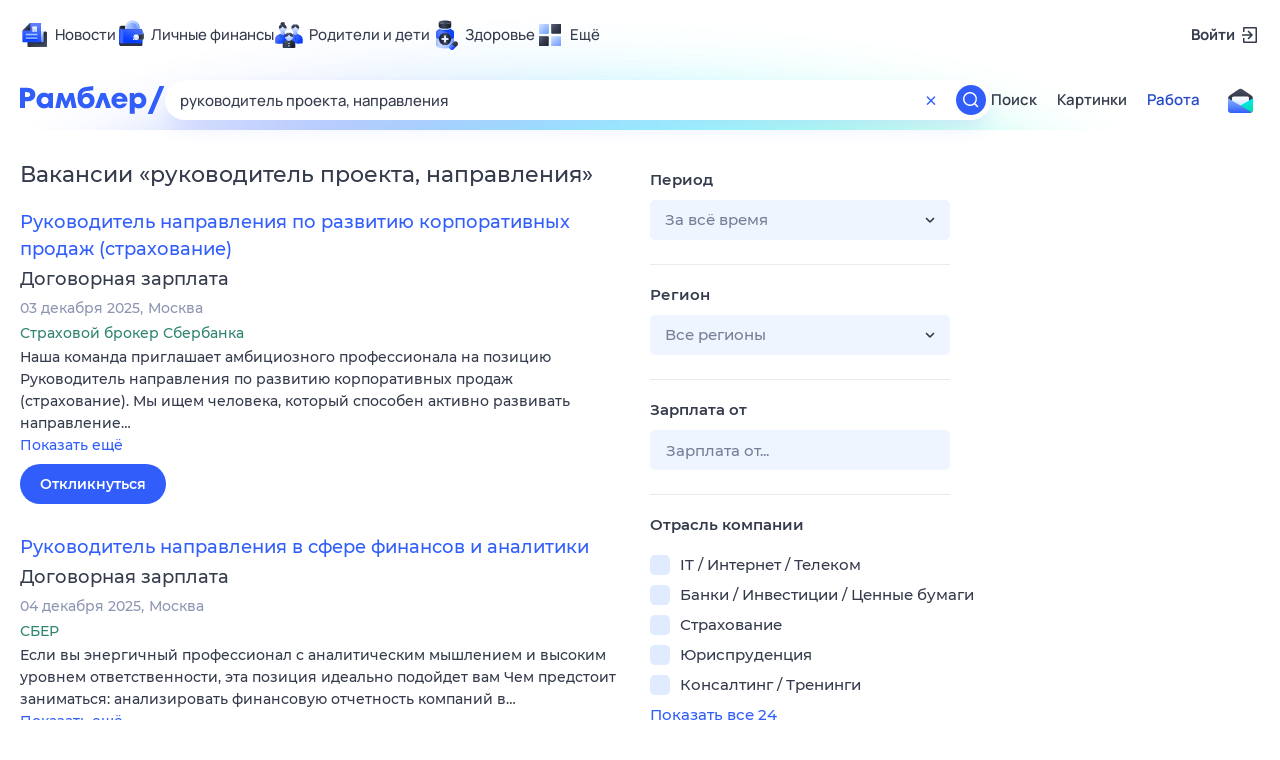

--- FILE ---
content_type: text/html; charset=utf-8
request_url: https://rabota.rambler.ru/nizhnii%20novgorod/marketing-reklama-pr/rukovoditel-proekta-napravleniya/
body_size: 117182
content:
<!DOCTYPE html>
        <html lang="ru" class="no-js b14 b23 b30">
        <head>
             <meta charset="utf-8">
             <title data-react-helmet="true">Найдём ответ в любой непонятной ситуации</title>
             <meta http-equiv="X-UA-Compatible" content="IE=edge">
             <meta name="viewport" content="width=1080">
             <meta property="og:type" content="website">
             <meta property="og:locale" content="ru_RU">
             <meta name="referrer" content="no-referrer-when-downgrade">
             <meta data-react-helmet="true" name="title" content="Найдём ответ в любой непонятной ситуации"><meta data-react-helmet="true" name="description" content><meta data-react-helmet="true" name="keywords" content="поисковая система, поиск в интернете, Рамблер/поиск"><meta data-react-helmet="true" content="width=device-width,initial-scale=1" name="viewport"><meta data-react-helmet="true" name="referrer" content="no-referrer-when-downgrade"><meta data-react-helmet="true" property="og:type" content="website"><meta data-react-helmet="true" property="og:locale" content="ru_RU"><meta data-react-helmet="true" property="og:url" content="https://rabota.rambler.ru/nizhnii%20novgorod/marketing-reklama-pr/rukovoditel-proekta-napravleniya/"><meta data-react-helmet="true" property="og:site_name" content="Рамблер/работа"><meta data-react-helmet="true" property="og:title" content="Найдём ответ в любой непонятной ситуации"><meta data-react-helmet="true" property="og:description" content><meta data-react-helmet="true" property="og:image" content="https://search.rambler.su/assets/deae4869832bcbfd0a4fc68049678256.png"><meta data-react-helmet="true" property="og:image:width" content="1147"><meta data-react-helmet="true" property="og:image:height" content="512"><meta data-react-helmet="true" property="twitter:card" content="summary_large_image"><meta data-react-helmet="true" property="twitter:image" content="https://search.rambler.su/assets/deae4869832bcbfd0a4fc68049678256.png">
             <link rel="stylesheet" href="https://search.rambler.su/assets/rabota-layout.59f19.css">
             <link rel="search" href="https://nova.rambler.ru/common/osd.xml" title="Rambler" type="application/opensearchdescription+xml">
             <link rel="dns-prefetch" href="https://static.rambler.ru"><link rel="preconnect" href="//static.rambler.ru"><link rel="dns-prefetch" href="https://id.rambler.ru"><link rel="preconnect" href="//id.rambler.ru"><link rel="dns-prefetch" href="https://st.top100.ru"><link rel="preconnect" href="//st.top100.ru"><link rel="dns-prefetch" href="https://kraken.rambler.ru"><link rel="preconnect" href="//kraken.rambler.ru"><link rel="dns-prefetch" href="https://topline.rambler.ru"><link rel="preconnect" href="//topline.rambler.ru"><link rel="dns-prefetch" href="https://mc.yandex.ru"><link rel="preconnect" href="//mc.yandex.ru"><link rel="dns-prefetch" href="https://www.tns-counter.ru"><link rel="preconnect" href="//www.tns-counter.ru">
             <link data-react-helmet="true" rel="canonical" href="https://nova.rambler.ru/search"><link data-react-helmet="true" rel="shortcut icon" type="image/x-icon" href="https://search.rambler.su/assets/1abb5274978ae58e571c006b8677c79e.ico"><link data-react-helmet="true" rel="apple-touch-icon" href="https://search.rambler.su/assets/51fd29c1285af15c878666959a195ebd.png" sizes="76x76"><link data-react-helmet="true" rel="apple-touch-icon" href="https://search.rambler.su/assets/cb65db50b5b6f0dc2710f656799cfc60.png" sizes="120x120"><link data-react-helmet="true" rel="apple-touch-icon" href="https://search.rambler.su/assets/86f9083bc29bbcdc2162afef43d819a0.png" sizes="152x152"><link data-react-helmet="true" rel="apple-touch-icon" href="https://search.rambler.su/assets/e1c73144b4e483ecf8c52640fdf02531.png" sizes="180x180">
             <script>!function(){var a=document.getElementsByTagName("html")[0];if(a){for(var e=a.className.split(" "),n=-1,s=0;s<=e.length;s++)"no-js"===e[s]&&(n=s);-1<n&&e.splice(0,1),e.push("js-ok"),navigator.userAgent.match(/Trident/)&&navigator.userAgent.match(/rv[ :]11/)&&e.push("ie11"),window.onload=function(){a.className+=" wl"},a.className=e.join(" ")}}()</script>
             <script>var uniq="58aa7cfa-7f33-46d8-a238-6b84a4262277";</script>
             <script>var __wpp="https://search.rambler.su/assets/";</script>
             
             
             
        </head>
        <body class="desktop">

           <div class="LayoutRabota__ie-flexbox-fix-wrapper--Prk79"><div class="LayoutRabota__page--IoS63"><div id="head-root"><header class="rc__3asvyx ad_branding_header"><div class="rc__215akj"><div class="rc__5fwmzw"></div></div><script type="application/ld+json">{"@context":"http://schema.org","@type":"ItemList","itemListElement":[{"@type":"SiteNavigationElement","position":1,"url":"https://news.rambler.ru/"},{"@type":"SiteNavigationElement","position":2,"url":"https://finance.rambler.ru/"},{"@type":"SiteNavigationElement","position":3,"url":"https://family.rambler.ru/"},{"@type":"SiteNavigationElement","position":4,"url":"https://doctor.rambler.ru/"},{"@type":"SiteNavigationElement","position":5,"url":"https://weekend.rambler.ru/"},{"@type":"SiteNavigationElement","position":6,"url":"https://www.rambler.ru/dom/"},{"@type":"SiteNavigationElement","position":7,"url":"https://sport.rambler.ru/"},{"@type":"SiteNavigationElement","position":8,"url":"https://www.rambler.ru/pro/"},{"@type":"SiteNavigationElement","position":9,"url":"https://auto.rambler.ru/"},{"@type":"SiteNavigationElement","position":10,"url":"https://sci.rambler.ru/"},{"@type":"SiteNavigationElement","position":11,"url":"https://life.rambler.ru/"},{"@type":"SiteNavigationElement","position":12,"url":"https://www.rambler.ru/eco/"},{"@type":"SiteNavigationElement","position":13,"url":"https://eda.rambler.ru/"},{"@type":"SiteNavigationElement","position":14,"url":"https://horoscopes.rambler.ru/"},{"@type":"SiteNavigationElement","position":15,"url":"https://mail.rambler.ru/"},{"@type":"SiteNavigationElement","position":16,"url":"https://r0.ru/"},{"@type":"SiteNavigationElement","position":17,"url":"https://weather.rambler.ru/"},{"@type":"SiteNavigationElement","position":18,"url":"https://tv.rambler.ru/"},{"@type":"SiteNavigationElement","position":19,"url":"https://help.rambler.ru/"}]}</script><div class="rc__6ajzxr rc-topline"><div class="rc__3yjsqa rc__5ggxap"><div class="rc__8wcknd rc__51k77w breakpoints"><nav class="rc__4jhd6r" role="menu"><ul class="rc__87za64"><li class="rc__84kpwh"><a class="rc__4jqs5s" href="https://news.rambler.ru/" data-cerber="topline::menu::news_link" tabindex="0" role="menuitem"><span class="rc__8cy3va rc__74fuu9"></span><span class="rc__jme3a3">Новости</span></a></li><li class="rc__84kpwh"><a class="rc__4jqs5s" href="https://finance.rambler.ru/" data-cerber="topline::menu::finance_link" tabindex="0" role="menuitem"><span class="rc__8cy3va rc__475a6x"></span><span class="rc__jme3a3">Личные финансы</span></a></li><li class="rc__84kpwh"><a class="rc__4jqs5s" href="https://family.rambler.ru/" data-cerber="topline::menu::family_link" tabindex="0" role="menuitem"><span class="rc__8cy3va rc__3ph95q"></span><span class="rc__jme3a3">Родители и дети</span></a></li><li class="rc__84kpwh"><a class="rc__4jqs5s" href="https://doctor.rambler.ru/" data-cerber="topline::menu::doctor_link" tabindex="0" role="menuitem"><span class="rc__8cy3va rc__8qz4sj"></span><span class="rc__jme3a3">Здоровье</span></a></li><li class="rc__84kpwh"><a class="rc__4jqs5s" href="https://www.rambler.ru/all" data-cerber="topline::menu::more_link" tabindex="-1" role="menuitem"><span class="rc__8cy3va rc__2bxhdu"></span><span class="rc__jme3a3">Ещё</span></a></li></ul><div class="rc__5anmk5"><div class="rc__ujw4dk"><ul class="rc__364bhv"><li><a class="rc__4jqs5s" href="https://weekend.rambler.ru/" data-cerber="topline::dropdown::weekend_link" tabindex="0" role="menuitem"><span class="rc__8cy3va rc__3tgcp9"></span><span class="rc__jme3a3">Развлечения и отдых</span></a></li><li><a class="rc__4jqs5s" href="https://www.rambler.ru/dom/" data-cerber="topline::dropdown::dom_link" tabindex="0" role="menuitem"><span class="rc__8cy3va rc__cn8dpf"></span><span class="rc__jme3a3">Дом и уют</span></a></li><li><a class="rc__4jqs5s" href="https://sport.rambler.ru/" data-cerber="topline::dropdown::sport_link" tabindex="0" role="menuitem"><span class="rc__8cy3va rc__8bk39f"></span><span class="rc__jme3a3">Спорт</span></a></li><li><a class="rc__4jqs5s" href="https://www.rambler.ru/pro/" data-cerber="topline::dropdown::pro_link" tabindex="0" role="menuitem"><span class="rc__8cy3va rc__7vnfy8"></span><span class="rc__jme3a3">Карьера</span></a></li><li><a class="rc__4jqs5s" href="https://auto.rambler.ru/" data-cerber="topline::dropdown::auto_link" tabindex="0" role="menuitem"><span class="rc__8cy3va rc__2wczpr"></span><span class="rc__jme3a3">Авто</span></a></li><li><a class="rc__4jqs5s" href="https://sci.rambler.ru/" data-cerber="topline::dropdown::sci_link" tabindex="0" role="menuitem"><span class="rc__8cy3va rc__81dzh1"></span><span class="rc__jme3a3">Технологии и тренды</span></a></li><li><a class="rc__4jqs5s" href="https://life.rambler.ru/" data-cerber="topline::dropdown::life_link" tabindex="0" role="menuitem"><span class="rc__8cy3va rc__31pwm5"></span><span class="rc__jme3a3">Жизненные ситуации</span></a></li><li><a class="rc__4jqs5s rc__5uku7g" href="https://www.rambler.ru/eco/" data-cerber="topline::dropdown::eco_link" tabindex="0" role="menuitem"><span class="rc__8cy3va rc__2pr69a"></span><span class="rc__jme3a3">Сберегаем вместе</span></a></li><li><a class="rc__4jqs5s" href="https://eda.rambler.ru/" data-cerber="topline::dropdown::eda_link" tabindex="0" role="menuitem"><span class="rc__8cy3va rc__6dqcda"></span><span class="rc__jme3a3">Еда</span></a></li><li><a class="rc__4jqs5s" href="https://horoscopes.rambler.ru/" data-cerber="topline::dropdown::horoscopes_link" tabindex="0" role="menuitem"><span class="rc__8cy3va rc__66mjxt"></span><span class="rc__jme3a3">Гороскопы</span></a></li></ul></div><div class="rc__6nme8z"><ul class="rc__364bhv"><li><a class="rc__4jqs5s" href="https://mail.rambler.ru/" data-cerber="topline::dropdown::mail_link" tabindex="0" role="menuitem"><span class="rc__8cy3va rc__79egbp"></span><span class="rc__jme3a3">Почта</span></a></li><li><a class="rc__4jqs5s" href="https://r0.ru/" data-cerber="topline::dropdown::search_link" tabindex="0" role="menuitem"><span class="rc__8cy3va rc__6vduyn"></span><span class="rc__jme3a3">Поиск</span></a></li><li><a class="rc__4jqs5s" href="https://weather.rambler.ru/" data-cerber="topline::dropdown::weather_link" tabindex="0" role="menuitem"><span class="rc__8cy3va rc__3drdas"></span><span class="rc__jme3a3">Погода</span></a></li><li><a class="rc__4jqs5s" href="https://tv.rambler.ru/" data-cerber="topline::dropdown::tv_link" tabindex="0" role="menuitem"><span class="rc__8cy3va rc__4ubdjp"></span><span class="rc__jme3a3">ТВ-программа</span></a></li></ul><ul class="rc__364bhv"><li><a class="rc__4jqs5s" href="https://help.rambler.ru/" data-cerber="topline::dropdown::help_link" tabindex="0" role="menuitem"><span class="rc__8cy3va rc__6355xf"></span><span class="rc__jme3a3">Помощь</span></a></li></ul></div></div></nav><div class="rc__bwm8dr rc__81eh5z"></div></div></div></div><div class="rc__6mqu3t rc-header"><div class="rc__8wcknd rc__51k77w breakpoints"><div class="rc__7t272a"><a class="rc__5h5udh" href="https://www.rambler.ru/" title="Главная страница Рамблер" data-cerber="topline::logo::rambler"><span class="rc__8k27m3"></span></a></div><div class="rc__cduvpz rc__5xfz3h"><form class="rc__6x1w84 rc__6jatxs" action="/search" target="_self" role="search" aria-label="Искать вакансии"><label class="rc__4huwu7"><input type="text" class="rc__86etrn" name="query" value="руководитель проекта, направления" autocomplete="off" autocorrect="off" autocapitalize="off" spellcheck="false" data-cerber="topline::search::input"></label><button class="rc__3vg6ke rc__2grc97" type="button" aria-label="Очистить форму поиска" data-cerber="topline::search::clear_button"><svg xmlns="http://www.w3.org/2000/svg" width="20" height="21" fill="none" class="rc__4sdj3f"><path fill="currentColor" fill-rule="evenodd" d="M20 .603v20-20Zm-20 0v20-20Zm14.177 6.884-3.116 3.115 3.116 3.117a.5.5 0 0 1 0 .707l-.354.354a.5.5 0 0 1-.707 0L10 11.664 6.884 14.78a.5.5 0 0 1-.707 0l-.354-.354a.5.5 0 0 1 0-.707l3.116-3.117-3.116-3.115a.5.5 0 0 1 0-.707l.354-.354a.5.5 0 0 1 .707 0L10 9.542l3.116-3.116a.5.5 0 0 1 .707 0l.354.354a.5.5 0 0 1 0 .707Z" clip-rule="evenodd"></path></svg></button><button class="rc__3vg6ke rc__3hgafm" type="submit" aria-label="Найти" data-cerber="topline::search::search_button"><span class="rc__7c3w4t"><svg xmlns="http://www.w3.org/2000/svg" width="20" height="20" fill="none" class="rc__4sdj3f"><path fill="currentColor" fill-rule="evenodd" d="M0 20V0v20ZM20 0v20V0Zm-2.823 16.116-2.728-2.727a6.994 6.994 0 0 0 1.441-5.644c-.489-2.806-2.728-5.089-5.527-5.616a7.011 7.011 0 0 0-8.234 8.234c.527 2.799 2.81 5.038 5.616 5.527a6.994 6.994 0 0 0 5.644-1.441l2.727 2.728a.5.5 0 0 0 .707 0l.354-.354a.5.5 0 0 0 0-.707ZM9 3.5c3.033 0 5.5 2.467 5.5 5.5s-2.467 5.5-5.5 5.5A5.506 5.506 0 0 1 3.5 9c0-3.033 2.467-5.5 5.5-5.5Z" clip-rule="evenodd"></path></svg></span></button></form></div><div class="rc__3qbbzk"><nav class="Menu__root--FMG-H"><a href="https://nova.rambler.ru/search?query=%D1%80%D1%83%D0%BA%D0%BE%D0%B2%D0%BE%D0%B4%D0%B8%D1%82%D0%B5%D0%BB%D1%8C%20%D0%BF%D1%80%D0%BE%D0%B5%D0%BA%D1%82%D0%B0%2C%20%D0%BD%D0%B0%D0%BF%D1%80%D0%B0%D0%B2%D0%BB%D0%B5%D0%BD%D0%B8%D1%8F&amp;utm_source=cerber%3A%3Aheader%3A%3Arabota&amp;utm_content=search&amp;utm_medium=menu&amp;utm_campaign=self_promo" class="Menu__link--eDiZf undefined" target="_blank" data-cerber="header::rabota::page_serp::menu::search" ping="/pv?&amp;st=1764901580&amp;rex=58aa7cfa-7f33-46d8-a238-6b84a4262277&amp;bl=menu&amp;id=search&amp;mn=cerber%3A%3Aheader%3A%3Arabota&amp;pm=ping">Поиск</a><a href="https://images.rambler.ru/search?query=%D1%80%D1%83%D0%BA%D0%BE%D0%B2%D0%BE%D0%B4%D0%B8%D1%82%D0%B5%D0%BB%D1%8C%20%D0%BF%D1%80%D0%BE%D0%B5%D0%BA%D1%82%D0%B0%2C%20%D0%BD%D0%B0%D0%BF%D1%80%D0%B0%D0%B2%D0%BB%D0%B5%D0%BD%D0%B8%D1%8F&amp;utm_source=cerber%3A%3Aheader%3A%3Arabota&amp;utm_content=search_img&amp;utm_medium=menu&amp;utm_campaign=self_promo" class="Menu__link--eDiZf undefined" target="_blank" data-cerber="header::rabota::page_serp::menu::images" ping="/pv?&amp;st=1764901580&amp;rex=58aa7cfa-7f33-46d8-a238-6b84a4262277&amp;bl=menu&amp;id=images&amp;mn=cerber%3A%3Aheader%3A%3Arabota&amp;pm=ping">Картинки</a><a href="https://rabota.rambler.ru/search" class="Menu__link_active--ncose Menu__link--eDiZf undefined" data-cerber="header::rabota::page_serp::menu::rabota-self" ping="/pv?&amp;st=1764901580&amp;rex=58aa7cfa-7f33-46d8-a238-6b84a4262277&amp;bl=menu&amp;id=rabota-self&amp;mn=cerber%3A%3Aheader%3A%3Arabota&amp;pm=ping">Работа</a></nav></div><div class="rc__56h59c"><a class="rc__29x3bb rc__2bcj7b" href="https://mail.rambler.ru/" title="Рамблер почта" target="_blank" rel="noopener" data-cerber="topline::mail_button::login"><span class="rc__4axx6f"><span class="rc__2pq3vx"></span></span></a></div></div></div></header></div><div class="LayoutRabota__height-filler--m+AsO" id="content-root"><div id="client" class="LayoutRabota__content--vqInc"><div class="RabotaSerp__serp__maincol--ZFUgk"><div style="opacity:1;pointer-events:auto"><h1 class="RabotaSerp__title--3f8I4">Вакансии<!-- --> «<!-- -->руководитель проекта, направления<!-- -->»</h1><section class="RabotaSerp__serp__list--9fc6q"><div class="RabotaSerpItem__item--MS9YU"><article><div><div class="RabotaSerpItem__caption--cQa4b"><h2 class="RabotaSerpItem__caption__header--sWOkO"><a href="https://www.rabota.ru/vacancy/53900425/?utm_source=rambler_search&amp;utm_medium=cpc" target="_blank" data-ui="rabota::page_serp::serp::snippet_usual_alike::snippet_usual_alike_0::title" ping="/pv?&amp;st=1764901580&amp;rex=58aa7cfa-7f33-46d8-a238-6b84a4262277&amp;bl=serp%3A%3Asnippet_usual_alike&amp;id=snippet_usual_alike_0%3A%3Atitle&amp;mn=search_rabota&amp;pm=ping">Руководитель направления по развитию корпоративных продаж (страхование)</a><span></span></h2></div><div class="RabotaSerpItem__info_important--XUvmj RabotaSerpItem__info--YMHly">Договорная зарплата</div><div class="RabotaSerpItem__note__line--6K12Z RabotaSerpItem__note--vgrN3"><span class="RabotaSerpItem__note__item--sXash">03 декабря 2025</span><span class="RabotaSerpItem__note__item--sXash">Москва</span></div><div class="RabotaSerpItem__note--vgrN3"><span class="RabotaSerpItem__note__item--sXash RabotaSerpItem__company--mpdUe">Страховой брокер Сбербанка</span></div><div class="RabotaSerpItem__info--YMHly" role="button" tabindex="0"><span>Наша команда приглашает амбициозного профессионала на позицию Руководитель направления по развитию корпоративных продаж (страхование). Мы ищем человека, который способен активно развивать направление…</span> <span class="RabotaSerpItem__description__more--uOKEW" role="button" tabindex="0" data-ui="rabota::page_serp::serp::snippet_usual_alike::snippet_usual_alike_0::details">Показать ещё</span></div><a href="https://www.rabota.ru/vacancy/53900425/?utm_source=rambler_search&amp;utm_medium=cpc" class="RabotaSerpItem__more--7Gti0" target="_blank" data-ui="rabota::page_serp::serp::snippet_usual_alike::snippet_usual_alike_0::apply" ping="/pv?&amp;st=1764901580&amp;rex=58aa7cfa-7f33-46d8-a238-6b84a4262277&amp;bl=serp%3A%3Asnippet_usual_alike&amp;id=snippet_usual_alike_0%3A%3Aapply&amp;mn=search_rabota&amp;pm=ping">Откликнуться</a></div></article></div><div class="RabotaSerpItem__item--MS9YU"><article><div><div class="RabotaSerpItem__caption--cQa4b"><h2 class="RabotaSerpItem__caption__header--sWOkO"><a href="https://www.rabota.ru/vacancy/53902014/?utm_source=rambler_search&amp;utm_medium=cpc" target="_blank" data-ui="rabota::page_serp::serp::snippet_usual_alike::snippet_usual_alike_1::title" ping="/pv?&amp;st=1764901580&amp;rex=58aa7cfa-7f33-46d8-a238-6b84a4262277&amp;bl=serp%3A%3Asnippet_usual_alike&amp;id=snippet_usual_alike_1%3A%3Atitle&amp;mn=search_rabota&amp;pm=ping">Руководитель направления в сфере финансов и аналитики</a><span></span></h2></div><div class="RabotaSerpItem__info_important--XUvmj RabotaSerpItem__info--YMHly">Договорная зарплата</div><div class="RabotaSerpItem__note__line--6K12Z RabotaSerpItem__note--vgrN3"><span class="RabotaSerpItem__note__item--sXash">04 декабря 2025</span><span class="RabotaSerpItem__note__item--sXash">Москва</span></div><div class="RabotaSerpItem__note--vgrN3"><span class="RabotaSerpItem__note__item--sXash RabotaSerpItem__company--mpdUe">СБЕР</span></div><div class="RabotaSerpItem__info--YMHly" role="button" tabindex="0"><span>Если вы энергичный профессионал с аналитическим мышлением и высоким уровнем ответственности, эта позиция идеально подойдет вам Чем предстоит заниматься: анализировать финансовую отчетность компаний в…</span> <span class="RabotaSerpItem__description__more--uOKEW" role="button" tabindex="0" data-ui="rabota::page_serp::serp::snippet_usual_alike::snippet_usual_alike_1::details">Показать ещё</span></div><a href="https://www.rabota.ru/vacancy/53902014/?utm_source=rambler_search&amp;utm_medium=cpc" class="RabotaSerpItem__more--7Gti0" target="_blank" data-ui="rabota::page_serp::serp::snippet_usual_alike::snippet_usual_alike_1::apply" ping="/pv?&amp;st=1764901580&amp;rex=58aa7cfa-7f33-46d8-a238-6b84a4262277&amp;bl=serp%3A%3Asnippet_usual_alike&amp;id=snippet_usual_alike_1%3A%3Aapply&amp;mn=search_rabota&amp;pm=ping">Откликнуться</a></div></article></div><div class="RabotaSerpItem__item--MS9YU"><article><div><div class="RabotaSerpItem__caption--cQa4b"><h2 class="RabotaSerpItem__caption__header--sWOkO"><a href="https://www.rabota.ru/vacancy/53857150/?utm_source=rambler_search&amp;utm_medium=cpc" target="_blank" data-ui="rabota::page_serp::serp::snippet_usual_alike::snippet_usual_alike_2::title" ping="/pv?&amp;st=1764901580&amp;rex=58aa7cfa-7f33-46d8-a238-6b84a4262277&amp;bl=serp%3A%3Asnippet_usual_alike&amp;id=snippet_usual_alike_2%3A%3Atitle&amp;mn=search_rabota&amp;pm=ping">Руководитель направления анализа строительных и специальных проектов</a><span></span></h2></div><div class="RabotaSerpItem__info_important--XUvmj RabotaSerpItem__info--YMHly">Договорная зарплата</div><div class="RabotaSerpItem__note__line--6K12Z RabotaSerpItem__note--vgrN3"><span class="RabotaSerpItem__note__item--sXash">07 ноября 2025</span><span class="RabotaSerpItem__note__item--sXash">Москва</span></div><div class="RabotaSerpItem__note--vgrN3"><span class="RabotaSerpItem__note__item--sXash RabotaSerpItem__company--mpdUe">СБЕР</span></div><div class="RabotaSerpItem__info--YMHly" role="button" tabindex="0"><span>Для анализа инвестиционных проектов ищем руководителя направления. Чем предстоит заниматься: Разрабатывать и поддерживать детальные финансовые модели крупных проектов Сбера в сфере девелопмента и строительства…</span> <span class="RabotaSerpItem__description__more--uOKEW" role="button" tabindex="0" data-ui="rabota::page_serp::serp::snippet_usual_alike::snippet_usual_alike_2::details">Показать ещё</span></div><a href="https://www.rabota.ru/vacancy/53857150/?utm_source=rambler_search&amp;utm_medium=cpc" class="RabotaSerpItem__more--7Gti0" target="_blank" data-ui="rabota::page_serp::serp::snippet_usual_alike::snippet_usual_alike_2::apply" ping="/pv?&amp;st=1764901580&amp;rex=58aa7cfa-7f33-46d8-a238-6b84a4262277&amp;bl=serp%3A%3Asnippet_usual_alike&amp;id=snippet_usual_alike_2%3A%3Aapply&amp;mn=search_rabota&amp;pm=ping">Откликнуться</a></div></article></div><div class="RabotaSerpItem__item--MS9YU"><article><div><div class="RabotaSerpItem__caption--cQa4b"><h2 class="RabotaSerpItem__caption__header--sWOkO"><a href="https://www.rabota.ru/vacancy/53895801/?utm_source=rambler_search&amp;utm_medium=cpc" target="_blank" data-ui="rabota::page_serp::serp::snippet_usual_alike::snippet_usual_alike_3::title" ping="/pv?&amp;st=1764901580&amp;rex=58aa7cfa-7f33-46d8-a238-6b84a4262277&amp;bl=serp%3A%3Asnippet_usual_alike&amp;id=snippet_usual_alike_3%3A%3Atitle&amp;mn=search_rabota&amp;pm=ping">Руководитель направления НСЖ</a><span></span></h2></div><div class="RabotaSerpItem__info_important--XUvmj RabotaSerpItem__info--YMHly">Договорная зарплата</div><div class="RabotaSerpItem__note__line--6K12Z RabotaSerpItem__note--vgrN3"><span class="RabotaSerpItem__note__item--sXash">28 ноября 2025</span><span class="RabotaSerpItem__note__item--sXash">Москва</span></div><div class="RabotaSerpItem__note--vgrN3"><span class="RabotaSerpItem__note__item--sXash RabotaSerpItem__company--mpdUe">Сбербанк страхование жизни</span></div><div class="RabotaSerpItem__info--YMHly" role="button" tabindex="0"><span>Наша команда в поиске Руководителя направления НСЖ в Дирекцию инвестиций. Вам предстоит заниматься Разработка накопительных продуктов (НСЖ) страхования жизни. «Сбер Страхование жизни» — 100%-ная дочерняя…</span> <span class="RabotaSerpItem__description__more--uOKEW" role="button" tabindex="0" data-ui="rabota::page_serp::serp::snippet_usual_alike::snippet_usual_alike_3::details">Показать ещё</span></div><a href="https://www.rabota.ru/vacancy/53895801/?utm_source=rambler_search&amp;utm_medium=cpc" class="RabotaSerpItem__more--7Gti0" target="_blank" data-ui="rabota::page_serp::serp::snippet_usual_alike::snippet_usual_alike_3::apply" ping="/pv?&amp;st=1764901580&amp;rex=58aa7cfa-7f33-46d8-a238-6b84a4262277&amp;bl=serp%3A%3Asnippet_usual_alike&amp;id=snippet_usual_alike_3%3A%3Aapply&amp;mn=search_rabota&amp;pm=ping">Откликнуться</a></div></article></div><div class="RabotaSerpItem__item--MS9YU"><article><div><div class="RabotaSerpItem__caption--cQa4b"><h2 class="RabotaSerpItem__caption__header--sWOkO"><a href="https://www.rabota.ru/vacancy/53895957/?utm_source=rambler_search&amp;utm_medium=cpc" target="_blank" data-ui="rabota::page_serp::serp::snippet_usual_alike::snippet_usual_alike_4::title" ping="/pv?&amp;st=1764901580&amp;rex=58aa7cfa-7f33-46d8-a238-6b84a4262277&amp;bl=serp%3A%3Asnippet_usual_alike&amp;id=snippet_usual_alike_4%3A%3Atitle&amp;mn=search_rabota&amp;pm=ping">Руководитель направления PR</a><span></span></h2></div><div class="RabotaSerpItem__info_important--XUvmj RabotaSerpItem__info--YMHly">Договорная зарплата</div><div class="RabotaSerpItem__note__line--6K12Z RabotaSerpItem__note--vgrN3"><span class="RabotaSerpItem__note__item--sXash">28 ноября 2025</span><span class="RabotaSerpItem__note__item--sXash">Москва</span></div><div class="RabotaSerpItem__note--vgrN3"><span class="RabotaSerpItem__note__item--sXash RabotaSerpItem__company--mpdUe">АО &quot;НПФ Сбербанка&quot;</span></div><div class="RabotaSerpItem__info--YMHly" role="button" tabindex="0"><span>Наша команда в поиске Руководителя направления PR. Вам предстоит заниматься: Организация эффективной работы направления; Участие в разработке и формирование коммуникационной стратегии; Организация планирования…</span> <span class="RabotaSerpItem__description__more--uOKEW" role="button" tabindex="0" data-ui="rabota::page_serp::serp::snippet_usual_alike::snippet_usual_alike_4::details">Показать ещё</span></div><a href="https://www.rabota.ru/vacancy/53895957/?utm_source=rambler_search&amp;utm_medium=cpc" class="RabotaSerpItem__more--7Gti0" target="_blank" data-ui="rabota::page_serp::serp::snippet_usual_alike::snippet_usual_alike_4::apply" ping="/pv?&amp;st=1764901580&amp;rex=58aa7cfa-7f33-46d8-a238-6b84a4262277&amp;bl=serp%3A%3Asnippet_usual_alike&amp;id=snippet_usual_alike_4%3A%3Aapply&amp;mn=search_rabota&amp;pm=ping">Откликнуться</a></div></article></div><div class="RabotaSerpItem__item--MS9YU"><article><div><div class="RabotaSerpItem__caption--cQa4b"><h2 class="RabotaSerpItem__caption__header--sWOkO"><a href="https://www.rabota.ru/vacancy/53897840/?utm_source=rambler_search&amp;utm_medium=cpc" target="_blank" data-ui="rabota::page_serp::serp::snippet_usual_alike::snippet_usual_alike_5::title" ping="/pv?&amp;st=1764901580&amp;rex=58aa7cfa-7f33-46d8-a238-6b84a4262277&amp;bl=serp%3A%3Asnippet_usual_alike&amp;id=snippet_usual_alike_5%3A%3Atitle&amp;mn=search_rabota&amp;pm=ping">Project Manager / Руководитель проекта</a><span></span></h2></div><div class="RabotaSerpItem__info_important--XUvmj RabotaSerpItem__info--YMHly">Договорная зарплата</div><div class="RabotaSerpItem__note__line--6K12Z RabotaSerpItem__note--vgrN3"><span class="RabotaSerpItem__note__item--sXash">01 декабря 2025</span><span class="RabotaSerpItem__note__item--sXash">Москва</span></div><div class="RabotaSerpItem__note--vgrN3"><span class="RabotaSerpItem__note__item--sXash RabotaSerpItem__company--mpdUe">Акс софтвэр</span></div><div class="RabotaSerpItem__info--YMHly" role="button" tabindex="0"><span>Ищем Project Manager (Middle) в полностью удалённом формате. Нужно контролировать качество и сроки, эффективно взаимодействовать с заказчиком и принимать решения в условиях неопределенности</span> <span class="RabotaSerpItem__description__more--uOKEW" role="button" tabindex="0" data-ui="rabota::page_serp::serp::snippet_usual_alike::snippet_usual_alike_5::details">Показать ещё</span></div><a href="https://www.rabota.ru/vacancy/53897840/?utm_source=rambler_search&amp;utm_medium=cpc" class="RabotaSerpItem__more--7Gti0" target="_blank" data-ui="rabota::page_serp::serp::snippet_usual_alike::snippet_usual_alike_5::apply" ping="/pv?&amp;st=1764901580&amp;rex=58aa7cfa-7f33-46d8-a238-6b84a4262277&amp;bl=serp%3A%3Asnippet_usual_alike&amp;id=snippet_usual_alike_5%3A%3Aapply&amp;mn=search_rabota&amp;pm=ping">Откликнуться</a></div></article></div><div class="RabotaSerpItem__item--MS9YU"><article><div><div class="RabotaSerpItem__caption--cQa4b"><h2 class="RabotaSerpItem__caption__header--sWOkO"><a href="https://www.rabota.ru/vacancy/53626231/?utm_source=rambler_search&amp;utm_medium=cpc" target="_blank" data-ui="rabota::page_serp::serp::snippet_urgent_alike::snippet_urgent_alike_6::title" ping="/pv?&amp;st=1764901580&amp;rex=58aa7cfa-7f33-46d8-a238-6b84a4262277&amp;bl=serp%3A%3Asnippet_urgent_alike&amp;id=snippet_urgent_alike_6%3A%3Atitle&amp;mn=search_rabota&amp;pm=ping">Начальник технического отдела/Руководитель отдела проектирования</a><span class="RabotaSerpItem__badge_urgent--E2AE3 RabotaSerpItem__badge---t8jt">Срочная</span></h2></div><div class="RabotaSerpItem__info_important--XUvmj RabotaSerpItem__info--YMHly">Договорная зарплата</div><div class="RabotaSerpItem__note__line--6K12Z RabotaSerpItem__note--vgrN3"><span class="RabotaSerpItem__note__item--sXash">04 декабря 2025</span><span class="RabotaSerpItem__note__item--sXash">Москва</span></div><div class="RabotaSerpItem__note--vgrN3"><span class="RabotaSerpItem__note__item--sXash RabotaSerpItem__company--mpdUe">ООО Экселот</span></div><div class="RabotaSerpItem__info--YMHly" role="button" tabindex="0"><span>Российская производственная компания «Остек», предлагающая современные инженерные решения для электромонтажа любой сложности, ищет Начальника технического отдела/Руководителя группы проектирования. Отдел…</span> <span class="RabotaSerpItem__description__more--uOKEW" role="button" tabindex="0" data-ui="rabota::page_serp::serp::snippet_urgent_alike::snippet_urgent_alike_6::details">Показать ещё</span></div><a href="https://www.rabota.ru/vacancy/53626231/?utm_source=rambler_search&amp;utm_medium=cpc" class="RabotaSerpItem__more--7Gti0" target="_blank" data-ui="rabota::page_serp::serp::snippet_urgent_alike::snippet_urgent_alike_6::apply" ping="/pv?&amp;st=1764901580&amp;rex=58aa7cfa-7f33-46d8-a238-6b84a4262277&amp;bl=serp%3A%3Asnippet_urgent_alike&amp;id=snippet_urgent_alike_6%3A%3Aapply&amp;mn=search_rabota&amp;pm=ping">Откликнуться</a></div></article></div><div class="RabotaSerpItem__item--MS9YU"><article><div><div class="RabotaSerpItem__caption--cQa4b"><h2 class="RabotaSerpItem__caption__header--sWOkO"><a href="https://www.rabota.ru/vacancy/53860782/?utm_source=rambler_search&amp;utm_medium=cpc" target="_blank" data-ui="rabota::page_serp::serp::snippet_usual_alike::snippet_usual_alike_7::title" ping="/pv?&amp;st=1764901580&amp;rex=58aa7cfa-7f33-46d8-a238-6b84a4262277&amp;bl=serp%3A%3Asnippet_usual_alike&amp;id=snippet_usual_alike_7%3A%3Atitle&amp;mn=search_rabota&amp;pm=ping">Помощник руководителя отдела проектов в IT-компанию</a><span></span></h2></div><div class="RabotaSerpItem__info_important--XUvmj RabotaSerpItem__info--YMHly">от 32 000 <span class="RabotaSerpItem__ruble_icon--cp6Yt"> ₽</span></div><div class="RabotaSerpItem__note__line--6K12Z RabotaSerpItem__note--vgrN3"><span class="RabotaSerpItem__note__item--sXash">11 ноября 2025</span><span class="RabotaSerpItem__note__item--sXash">Москва</span></div><div class="RabotaSerpItem__note--vgrN3"><span class="RabotaSerpItem__note__item--sXash RabotaSerpItem__company--mpdUe">JCat, сервис размещения объявлений</span></div><div class="RabotaSerpItem__info--YMHly" role="button" tabindex="0"><span>Вакансия компании: Компания "Помочь?" Наша компания – интегратор CRM-систем и сайтов, официальный представитель популярных брендов. Компания с 20-летней историей, знающая толк в технологиях будущего…</span> <span class="RabotaSerpItem__description__more--uOKEW" role="button" tabindex="0" data-ui="rabota::page_serp::serp::snippet_usual_alike::snippet_usual_alike_7::details">Показать ещё</span></div><a href="https://www.rabota.ru/vacancy/53860782/?utm_source=rambler_search&amp;utm_medium=cpc" class="RabotaSerpItem__more--7Gti0" target="_blank" data-ui="rabota::page_serp::serp::snippet_usual_alike::snippet_usual_alike_7::apply" ping="/pv?&amp;st=1764901580&amp;rex=58aa7cfa-7f33-46d8-a238-6b84a4262277&amp;bl=serp%3A%3Asnippet_usual_alike&amp;id=snippet_usual_alike_7%3A%3Aapply&amp;mn=search_rabota&amp;pm=ping">Откликнуться</a></div></article></div><div class="RabotaSerpItem__item--MS9YU"><article><div><div class="RabotaSerpItem__caption--cQa4b"><h2 class="RabotaSerpItem__caption__header--sWOkO"><a href="https://www.rabota.ru/vacancy/53898561/?utm_source=rambler_search&amp;utm_medium=cpc" target="_blank" data-ui="rabota::page_serp::serp::snippet_usual_alike::snippet_usual_alike_8::title" ping="/pv?&amp;st=1764901580&amp;rex=58aa7cfa-7f33-46d8-a238-6b84a4262277&amp;bl=serp%3A%3Asnippet_usual_alike&amp;id=snippet_usual_alike_8%3A%3Atitle&amp;mn=search_rabota&amp;pm=ping">Главный инженер проекта (ГИП)</a><span></span></h2></div><div class="RabotaSerpItem__info_important--XUvmj RabotaSerpItem__info--YMHly">250 000–300 000 <span class="RabotaSerpItem__ruble_icon--cp6Yt"> ₽</span></div><div class="RabotaSerpItem__note__line--6K12Z RabotaSerpItem__note--vgrN3"><span class="RabotaSerpItem__note__item--sXash">02 декабря 2025</span><span class="RabotaSerpItem__note__item--sXash">Москва</span><span class="RabotaSerpItem__note__item--sXash"><span class="RabotaSerpItem__subway--yTkVU"><i style="background-color:#4dbe51"></i>Павелецкая</span></span></div><div class="RabotaSerpItem__note--vgrN3"><span class="RabotaSerpItem__note__item--sXash RabotaSerpItem__company--mpdUe">Бералл</span></div><div class="RabotaSerpItem__info--YMHly" role="button" tabindex="0"><span>Обязанности: Организация проектной работы, работа со штатными инженерами и подрядчиками; Планирование работ и анализ трудозатрат исполнителей; Сбор и подтверждение достаточности исходных данных; Проверка…</span> <span class="RabotaSerpItem__description__more--uOKEW" role="button" tabindex="0" data-ui="rabota::page_serp::serp::snippet_usual_alike::snippet_usual_alike_8::details">Показать ещё</span></div><a href="https://www.rabota.ru/vacancy/53898561/?utm_source=rambler_search&amp;utm_medium=cpc" class="RabotaSerpItem__more--7Gti0" target="_blank" data-ui="rabota::page_serp::serp::snippet_usual_alike::snippet_usual_alike_8::apply" ping="/pv?&amp;st=1764901580&amp;rex=58aa7cfa-7f33-46d8-a238-6b84a4262277&amp;bl=serp%3A%3Asnippet_usual_alike&amp;id=snippet_usual_alike_8%3A%3Aapply&amp;mn=search_rabota&amp;pm=ping">Откликнуться</a></div></article></div><div class="RabotaSerpItem__item--MS9YU"><article><div><div class="RabotaSerpItem__caption--cQa4b"><h2 class="RabotaSerpItem__caption__header--sWOkO"><a href="https://www.rabota.ru/vacancy/53855375/?utm_source=rambler_search&amp;utm_medium=cpc" target="_blank" data-ui="rabota::page_serp::serp::snippet_urgent_alike::snippet_urgent_alike_9::title" ping="/pv?&amp;st=1764901580&amp;rex=58aa7cfa-7f33-46d8-a238-6b84a4262277&amp;bl=serp%3A%3Asnippet_urgent_alike&amp;id=snippet_urgent_alike_9%3A%3Atitle&amp;mn=search_rabota&amp;pm=ping">Руководитель группы аналитиков</a><span class="RabotaSerpItem__badge_urgent--E2AE3 RabotaSerpItem__badge---t8jt">Срочная</span></h2></div><div class="RabotaSerpItem__info_important--XUvmj RabotaSerpItem__info--YMHly">Договорная зарплата</div><div class="RabotaSerpItem__note__line--6K12Z RabotaSerpItem__note--vgrN3"><span class="RabotaSerpItem__note__item--sXash">06 ноября 2025</span><span class="RabotaSerpItem__note__item--sXash">Москва</span><span class="RabotaSerpItem__note__item--sXash"><span class="RabotaSerpItem__subway--yTkVU"><i style="background-color:#4dbe51"></i>Белорусская</span></span></div><div class="RabotaSerpItem__note--vgrN3"><span class="RabotaSerpItem__note__item--sXash RabotaSerpItem__company--mpdUe">Работа.ру</span></div><div class="RabotaSerpItem__info--YMHly" role="button" tabindex="0"><span>Работа.ру — один из главных job-сервисов России. Мы помогаем людям не только найти работу, но и прокачать свои навыки или полностью поменять сферу, еще до собеседования узнать, насколько компания надежная…</span> <span class="RabotaSerpItem__description__more--uOKEW" role="button" tabindex="0" data-ui="rabota::page_serp::serp::snippet_urgent_alike::snippet_urgent_alike_9::details">Показать ещё</span></div><a href="https://www.rabota.ru/vacancy/53855375/?utm_source=rambler_search&amp;utm_medium=cpc" class="RabotaSerpItem__more--7Gti0" target="_blank" data-ui="rabota::page_serp::serp::snippet_urgent_alike::snippet_urgent_alike_9::apply" ping="/pv?&amp;st=1764901580&amp;rex=58aa7cfa-7f33-46d8-a238-6b84a4262277&amp;bl=serp%3A%3Asnippet_urgent_alike&amp;id=snippet_urgent_alike_9%3A%3Aapply&amp;mn=search_rabota&amp;pm=ping">Откликнуться</a></div></article></div><div class="RabotaSerpItem__item--MS9YU"><article><div><div class="RabotaSerpItem__caption--cQa4b"><h2 class="RabotaSerpItem__caption__header--sWOkO"><a href="https://www.rabota.ru/vacancy/53699466/?utm_source=rambler_search&amp;utm_medium=cpc" target="_blank" data-ui="rabota::page_serp::serp::snippet_usual_alike::snippet_usual_alike_10::title" ping="/pv?&amp;st=1764901580&amp;rex=58aa7cfa-7f33-46d8-a238-6b84a4262277&amp;bl=serp%3A%3Asnippet_usual_alike&amp;id=snippet_usual_alike_10%3A%3Atitle&amp;mn=search_rabota&amp;pm=ping">Руководитель ивент направления</a><span></span></h2></div><div class="RabotaSerpItem__info_important--XUvmj RabotaSerpItem__info--YMHly">от 220 000 <span class="RabotaSerpItem__ruble_icon--cp6Yt"> ₽</span></div><div class="RabotaSerpItem__note__line--6K12Z RabotaSerpItem__note--vgrN3"><span class="RabotaSerpItem__note__item--sXash">23 ноября 2025</span><span class="RabotaSerpItem__note__item--sXash">Москва</span><span class="RabotaSerpItem__note__item--sXash"><span class="RabotaSerpItem__subway--yTkVU"><i style="background-color:#9f9f9f"></i>Тульская</span></span></div><div class="RabotaSerpItem__note--vgrN3"><span class="RabotaSerpItem__note__item--sXash RabotaSerpItem__company--mpdUe">ООО Бэст Практис</span></div><div class="RabotaSerpItem__info--YMHly" role="button" tabindex="0"><span>Руководство аккаунт-командой: планирование, распределение задач, контроль качества и сроков. Опыт в роли Account Director/ Senior Account Manager в ивент-или BTL-агентстве от 3 лет. Гибкий график.</span> <span class="RabotaSerpItem__description__more--uOKEW" role="button" tabindex="0" data-ui="rabota::page_serp::serp::snippet_usual_alike::snippet_usual_alike_10::details">Показать ещё</span></div><a href="https://www.rabota.ru/vacancy/53699466/?utm_source=rambler_search&amp;utm_medium=cpc" class="RabotaSerpItem__more--7Gti0" target="_blank" data-ui="rabota::page_serp::serp::snippet_usual_alike::snippet_usual_alike_10::apply" ping="/pv?&amp;st=1764901580&amp;rex=58aa7cfa-7f33-46d8-a238-6b84a4262277&amp;bl=serp%3A%3Asnippet_usual_alike&amp;id=snippet_usual_alike_10%3A%3Aapply&amp;mn=search_rabota&amp;pm=ping">Откликнуться</a></div></article></div><div class="RabotaSerpItem__item--MS9YU"><article><div><div class="RabotaSerpItem__caption--cQa4b"><h2 class="RabotaSerpItem__caption__header--sWOkO"><a href="https://www.rabota.ru/vacancy/53897899/?utm_source=rambler_search&amp;utm_medium=cpc" target="_blank" data-ui="rabota::page_serp::serp::snippet_urgent_alike::snippet_urgent_alike_11::title" ping="/pv?&amp;st=1764901580&amp;rex=58aa7cfa-7f33-46d8-a238-6b84a4262277&amp;bl=serp%3A%3Asnippet_urgent_alike&amp;id=snippet_urgent_alike_11%3A%3Atitle&amp;mn=search_rabota&amp;pm=ping">Руководитель оптового отдела продаж</a><span class="RabotaSerpItem__badge_urgent--E2AE3 RabotaSerpItem__badge---t8jt">Срочная</span></h2></div><div class="RabotaSerpItem__info_important--XUvmj RabotaSerpItem__info--YMHly">от 120 000 <span class="RabotaSerpItem__ruble_icon--cp6Yt"> ₽</span></div><div class="RabotaSerpItem__note__line--6K12Z RabotaSerpItem__note--vgrN3"><span class="RabotaSerpItem__note__item--sXash">01 декабря 2025</span><span class="RabotaSerpItem__note__item--sXash">Котельники</span></div><div class="RabotaSerpItem__note--vgrN3"><span class="RabotaSerpItem__note__item--sXash RabotaSerpItem__company--mpdUe">Тонитекс</span></div><div class="RabotaSerpItem__info--YMHly" role="button" tabindex="0"><span>Обязанности: Руководство оптовым отделом продаж; Постановка задач менеджерам, контроль выполнения и развитие команды; Разработка и улучшение воронки продаж; Контроль качества общения с клиентами; Оптимизация…</span> <span class="RabotaSerpItem__description__more--uOKEW" role="button" tabindex="0" data-ui="rabota::page_serp::serp::snippet_urgent_alike::snippet_urgent_alike_11::details">Показать ещё</span></div><a href="https://www.rabota.ru/vacancy/53897899/?utm_source=rambler_search&amp;utm_medium=cpc" class="RabotaSerpItem__more--7Gti0" target="_blank" data-ui="rabota::page_serp::serp::snippet_urgent_alike::snippet_urgent_alike_11::apply" ping="/pv?&amp;st=1764901580&amp;rex=58aa7cfa-7f33-46d8-a238-6b84a4262277&amp;bl=serp%3A%3Asnippet_urgent_alike&amp;id=snippet_urgent_alike_11%3A%3Aapply&amp;mn=search_rabota&amp;pm=ping">Откликнуться</a></div></article></div><div class="RabotaSerpItem__item--MS9YU"><article><div><div class="RabotaSerpItem__caption--cQa4b"><h2 class="RabotaSerpItem__caption__header--sWOkO"><a href="https://www.rabota.ru/vacancy/53901056/?utm_source=rambler_search&amp;utm_medium=cpc" target="_blank" data-ui="rabota::page_serp::serp::snippet_usual_alike::snippet_usual_alike_12::title" ping="/pv?&amp;st=1764901580&amp;rex=58aa7cfa-7f33-46d8-a238-6b84a4262277&amp;bl=serp%3A%3Asnippet_usual_alike&amp;id=snippet_usual_alike_12%3A%3Atitle&amp;mn=search_rabota&amp;pm=ping">Инженер проектов</a><span></span></h2></div><div class="RabotaSerpItem__info_important--XUvmj RabotaSerpItem__info--YMHly">140 000–160 000 <span class="RabotaSerpItem__ruble_icon--cp6Yt"> ₽</span></div><div class="RabotaSerpItem__note__line--6K12Z RabotaSerpItem__note--vgrN3"><span class="RabotaSerpItem__note__item--sXash">03 декабря 2025</span><span class="RabotaSerpItem__note__item--sXash">Москва</span><span class="RabotaSerpItem__note__item--sXash"><span class="RabotaSerpItem__subway--yTkVU"><i style="background-color:#df477c"></i>Красный Балтиец</span></span></div><div class="RabotaSerpItem__note--vgrN3"><span class="RabotaSerpItem__note__item--sXash RabotaSerpItem__company--mpdUe">JCat, сервис размещения объявлений</span></div><div class="RabotaSerpItem__info--YMHly" role="button" tabindex="0"><span>Вакансия компании: ООО АЛТЭК «Алтэк» – одна из наиболее динамично развивающихся компаний в сфере комплексного оснащения предприятий питания и торговли. Была образована в 2008 году. «Алтэк» предлагает…</span> <span class="RabotaSerpItem__description__more--uOKEW" role="button" tabindex="0" data-ui="rabota::page_serp::serp::snippet_usual_alike::snippet_usual_alike_12::details">Показать ещё</span></div><a href="https://www.rabota.ru/vacancy/53901056/?utm_source=rambler_search&amp;utm_medium=cpc" class="RabotaSerpItem__more--7Gti0" target="_blank" data-ui="rabota::page_serp::serp::snippet_usual_alike::snippet_usual_alike_12::apply" ping="/pv?&amp;st=1764901580&amp;rex=58aa7cfa-7f33-46d8-a238-6b84a4262277&amp;bl=serp%3A%3Asnippet_usual_alike&amp;id=snippet_usual_alike_12%3A%3Aapply&amp;mn=search_rabota&amp;pm=ping">Откликнуться</a></div></article></div><div class="RabotaSerpItem__item--MS9YU"><article><div><div class="RabotaSerpItem__caption--cQa4b"><h2 class="RabotaSerpItem__caption__header--sWOkO"><a href="https://www.rabota.ru/vacancy/48762323/?utm_source=rambler_search&amp;utm_medium=cpc" target="_blank" data-ui="rabota::page_serp::serp::snippet_usual_alike::snippet_usual_alike_13::title" ping="/pv?&amp;st=1764901580&amp;rex=58aa7cfa-7f33-46d8-a238-6b84a4262277&amp;bl=serp%3A%3Asnippet_usual_alike&amp;id=snippet_usual_alike_13%3A%3Atitle&amp;mn=search_rabota&amp;pm=ping">Менеджер по продажам / руководитель направления</a><span></span></h2></div><div class="RabotaSerpItem__info_important--XUvmj RabotaSerpItem__info--YMHly">80 000–150 000 <span class="RabotaSerpItem__ruble_icon--cp6Yt"> ₽</span></div><div class="RabotaSerpItem__note__line--6K12Z RabotaSerpItem__note--vgrN3"><span class="RabotaSerpItem__note__item--sXash">25 ноября 2025</span><span class="RabotaSerpItem__note__item--sXash">Москва</span><span class="RabotaSerpItem__note__item--sXash"><span class="RabotaSerpItem__subway--yTkVU"><i style="background-color:#fb4420"></i>Университет</span></span></div><div class="RabotaSerpItem__note--vgrN3"><span class="RabotaSerpItem__note__item--sXash RabotaSerpItem__company--mpdUe">ООО &quot;М.С.К&quot;</span></div><div class="RabotaSerpItem__info--YMHly" role="button" tabindex="0"><span>Должностные обязанности: • развитие продаж на территории М и МО; • активный поиск новых клиентов; • работа с действующими клиентами; • ведение всех этапов сделки (проведение переговоров, заключение договоров…</span> <span class="RabotaSerpItem__description__more--uOKEW" role="button" tabindex="0" data-ui="rabota::page_serp::serp::snippet_usual_alike::snippet_usual_alike_13::details">Показать ещё</span></div><a href="https://www.rabota.ru/vacancy/48762323/?utm_source=rambler_search&amp;utm_medium=cpc" class="RabotaSerpItem__more--7Gti0" target="_blank" data-ui="rabota::page_serp::serp::snippet_usual_alike::snippet_usual_alike_13::apply" ping="/pv?&amp;st=1764901580&amp;rex=58aa7cfa-7f33-46d8-a238-6b84a4262277&amp;bl=serp%3A%3Asnippet_usual_alike&amp;id=snippet_usual_alike_13%3A%3Aapply&amp;mn=search_rabota&amp;pm=ping">Откликнуться</a></div></article></div><div class="RabotaSerpItem__item--MS9YU"><article><div><div class="RabotaSerpItem__caption--cQa4b"><h2 class="RabotaSerpItem__caption__header--sWOkO"><a href="https://www.rabota.ru/vacancy/53900950/?utm_source=rambler_search&amp;utm_medium=cpc" target="_blank" data-ui="rabota::page_serp::serp::snippet_usual_alike::snippet_usual_alike_14::title" ping="/pv?&amp;st=1764901580&amp;rex=58aa7cfa-7f33-46d8-a238-6b84a4262277&amp;bl=serp%3A%3Asnippet_usual_alike&amp;id=snippet_usual_alike_14%3A%3Atitle&amp;mn=search_rabota&amp;pm=ping">Главный редактор IT-проектов</a><span></span></h2></div><div class="RabotaSerpItem__info_important--XUvmj RabotaSerpItem__info--YMHly">от 100 000 <span class="RabotaSerpItem__ruble_icon--cp6Yt"> ₽</span></div><div class="RabotaSerpItem__note__line--6K12Z RabotaSerpItem__note--vgrN3"><span class="RabotaSerpItem__note__item--sXash">03 декабря 2025</span><span class="RabotaSerpItem__note__item--sXash">Москва</span><span class="RabotaSerpItem__note__item--sXash"><span class="RabotaSerpItem__subway--yTkVU"><i style="background-color:#2c75c4"></i>Бауманская</span></span></div><div class="RabotaSerpItem__note--vgrN3"><span class="RabotaSerpItem__note__item--sXash RabotaSerpItem__company--mpdUe">JCat, сервис размещения объявлений</span></div><div class="RabotaSerpItem__info--YMHly" role="button" tabindex="0"><span>Вакансия компании: ООО "Медиа-Сервис" Компания «Медиа-Сервис» - издательство корпоративной прессы. Бренд «ЛюдиPeople». Делаем бренд-медиа для клиентов под ключ. Производство контента, выпуск цифровых…</span> <span class="RabotaSerpItem__description__more--uOKEW" role="button" tabindex="0" data-ui="rabota::page_serp::serp::snippet_usual_alike::snippet_usual_alike_14::details">Показать ещё</span></div><a href="https://www.rabota.ru/vacancy/53900950/?utm_source=rambler_search&amp;utm_medium=cpc" class="RabotaSerpItem__more--7Gti0" target="_blank" data-ui="rabota::page_serp::serp::snippet_usual_alike::snippet_usual_alike_14::apply" ping="/pv?&amp;st=1764901580&amp;rex=58aa7cfa-7f33-46d8-a238-6b84a4262277&amp;bl=serp%3A%3Asnippet_usual_alike&amp;id=snippet_usual_alike_14%3A%3Aapply&amp;mn=search_rabota&amp;pm=ping">Откликнуться</a></div></article></div><div class="RabotaSerpItem__item--MS9YU"><article><div><div class="RabotaSerpItem__caption--cQa4b"><h2 class="RabotaSerpItem__caption__header--sWOkO"><a href="https://www.rabota.ru/vacancy/53899481/?utm_source=rambler_search&amp;utm_medium=cpc" target="_blank" data-ui="rabota::page_serp::serp::snippet_usual_alike::snippet_usual_alike_15::title" ping="/pv?&amp;st=1764901580&amp;rex=58aa7cfa-7f33-46d8-a238-6b84a4262277&amp;bl=serp%3A%3Asnippet_usual_alike&amp;id=snippet_usual_alike_15%3A%3Atitle&amp;mn=search_rabota&amp;pm=ping">Менеджер проектов по недвижимости (активы)</a><span></span></h2></div><div class="RabotaSerpItem__info_important--XUvmj RabotaSerpItem__info--YMHly">Договорная зарплата</div><div class="RabotaSerpItem__note__line--6K12Z RabotaSerpItem__note--vgrN3"><span class="RabotaSerpItem__note__item--sXash">02 декабря 2025</span><span class="RabotaSerpItem__note__item--sXash">Москва</span></div><div class="RabotaSerpItem__note--vgrN3"><span class="RabotaSerpItem__note__item--sXash RabotaSerpItem__company--mpdUe">СФН</span></div><div class="RabotaSerpItem__info--YMHly" role="button" tabindex="0"><span>Мы приглашаем кандидата на позицию менеджера проектов недвижимости (коллективные инвестиции). Основная задача данной роли &mdash; эффективное управление небольшими проектами, обеспечение взаимодействия между…</span> <span class="RabotaSerpItem__description__more--uOKEW" role="button" tabindex="0" data-ui="rabota::page_serp::serp::snippet_usual_alike::snippet_usual_alike_15::details">Показать ещё</span></div><a href="https://www.rabota.ru/vacancy/53899481/?utm_source=rambler_search&amp;utm_medium=cpc" class="RabotaSerpItem__more--7Gti0" target="_blank" data-ui="rabota::page_serp::serp::snippet_usual_alike::snippet_usual_alike_15::apply" ping="/pv?&amp;st=1764901580&amp;rex=58aa7cfa-7f33-46d8-a238-6b84a4262277&amp;bl=serp%3A%3Asnippet_usual_alike&amp;id=snippet_usual_alike_15%3A%3Aapply&amp;mn=search_rabota&amp;pm=ping">Откликнуться</a></div></article></div><div class="RabotaSerpItem__item--MS9YU"><article><div><div class="RabotaSerpItem__caption--cQa4b"><h2 class="RabotaSerpItem__caption__header--sWOkO"><a href="https://www.rabota.ru/vacancy/53891866/?utm_source=rambler_search&amp;utm_medium=cpc" target="_blank" data-ui="rabota::page_serp::serp::snippet_usual_alike::snippet_usual_alike_16::title" ping="/pv?&amp;st=1764901580&amp;rex=58aa7cfa-7f33-46d8-a238-6b84a4262277&amp;bl=serp%3A%3Asnippet_usual_alike&amp;id=snippet_usual_alike_16%3A%3Atitle&amp;mn=search_rabota&amp;pm=ping">Team lead IT комплаенс</a><span></span></h2></div><div class="RabotaSerpItem__info_important--XUvmj RabotaSerpItem__info--YMHly">Договорная зарплата</div><div class="RabotaSerpItem__note__line--6K12Z RabotaSerpItem__note--vgrN3"><span class="RabotaSerpItem__note__item--sXash">25 ноября 2025</span><span class="RabotaSerpItem__note__item--sXash">Москва</span></div><div class="RabotaSerpItem__note--vgrN3"><span class="RabotaSerpItem__note__item--sXash RabotaSerpItem__company--mpdUe">АО УК &quot;Первая&quot;</span></div><div class="RabotaSerpItem__info--YMHly" role="button" tabindex="0"><span>Наша команда в поиске Team lead IT комплаенс, вам предстоит заниматься автоматизацией процессов финансового мониторинга, включая интеграцию с внешними сервисами, внедрение форматов и требований по направлению…</span> <span class="RabotaSerpItem__description__more--uOKEW" role="button" tabindex="0" data-ui="rabota::page_serp::serp::snippet_usual_alike::snippet_usual_alike_16::details">Показать ещё</span></div><a href="https://www.rabota.ru/vacancy/53891866/?utm_source=rambler_search&amp;utm_medium=cpc" class="RabotaSerpItem__more--7Gti0" target="_blank" data-ui="rabota::page_serp::serp::snippet_usual_alike::snippet_usual_alike_16::apply" ping="/pv?&amp;st=1764901580&amp;rex=58aa7cfa-7f33-46d8-a238-6b84a4262277&amp;bl=serp%3A%3Asnippet_usual_alike&amp;id=snippet_usual_alike_16%3A%3Aapply&amp;mn=search_rabota&amp;pm=ping">Откликнуться</a></div></article></div><div class="RabotaSerpItem__item--MS9YU"><article><div><div class="RabotaSerpItem__caption--cQa4b"><h2 class="RabotaSerpItem__caption__header--sWOkO"><a href="https://www.rabota.ru/vacancy/53902481/?utm_source=rambler_search&amp;utm_medium=cpc" target="_blank" data-ui="rabota::page_serp::serp::snippet_usual_alike::snippet_usual_alike_17::title" ping="/pv?&amp;st=1764901580&amp;rex=58aa7cfa-7f33-46d8-a238-6b84a4262277&amp;bl=serp%3A%3Asnippet_usual_alike&amp;id=snippet_usual_alike_17%3A%3Atitle&amp;mn=search_rabota&amp;pm=ping">Специалист по зарплатным проектам</a><span></span></h2></div><div class="RabotaSerpItem__info_important--XUvmj RabotaSerpItem__info--YMHly">от 173 400 <span class="RabotaSerpItem__ruble_icon--cp6Yt"> ₽</span></div><div class="RabotaSerpItem__note__line--6K12Z RabotaSerpItem__note--vgrN3"><span class="RabotaSerpItem__note__item--sXash">04 декабря 2025</span><span class="RabotaSerpItem__note__item--sXash">Москва</span></div><div class="RabotaSerpItem__note--vgrN3"><span class="RabotaSerpItem__note__item--sXash RabotaSerpItem__company--mpdUe">СБЕР</span></div><div class="RabotaSerpItem__info--YMHly" role="button" tabindex="0"><span>Ищешь работу с возможностью карьерного развития и роста? Сбер раскроет твой карьерный потенциал! Откликайся! Что мы предлагаем: квартальную, годовую премию и ежегодный пересмотр зарплаты возможность влиять…</span> <span class="RabotaSerpItem__description__more--uOKEW" role="button" tabindex="0" data-ui="rabota::page_serp::serp::snippet_usual_alike::snippet_usual_alike_17::details">Показать ещё</span></div><a href="https://www.rabota.ru/vacancy/53902481/?utm_source=rambler_search&amp;utm_medium=cpc" class="RabotaSerpItem__more--7Gti0" target="_blank" data-ui="rabota::page_serp::serp::snippet_usual_alike::snippet_usual_alike_17::apply" ping="/pv?&amp;st=1764901580&amp;rex=58aa7cfa-7f33-46d8-a238-6b84a4262277&amp;bl=serp%3A%3Asnippet_usual_alike&amp;id=snippet_usual_alike_17%3A%3Aapply&amp;mn=search_rabota&amp;pm=ping">Откликнуться</a></div></article></div><div class="RabotaSerpItem__item--MS9YU"><article><div><div class="RabotaSerpItem__caption--cQa4b"><h2 class="RabotaSerpItem__caption__header--sWOkO"><a href="https://www.rabota.ru/vacancy/53902144/?utm_source=rambler_search&amp;utm_medium=cpc" target="_blank" data-ui="rabota::page_serp::serp::snippet_urgent_alike::snippet_urgent_alike_18::title" ping="/pv?&amp;st=1764901580&amp;rex=58aa7cfa-7f33-46d8-a238-6b84a4262277&amp;bl=serp%3A%3Asnippet_urgent_alike&amp;id=snippet_urgent_alike_18%3A%3Atitle&amp;mn=search_rabota&amp;pm=ping">Разнорабочий в службу эксплуатации и ремонта</a><span class="RabotaSerpItem__badge_urgent--E2AE3 RabotaSerpItem__badge---t8jt">Срочная</span></h2></div><div class="RabotaSerpItem__info_important--XUvmj RabotaSerpItem__info--YMHly">до 75 000 <span class="RabotaSerpItem__ruble_icon--cp6Yt"> ₽</span></div><div class="RabotaSerpItem__note__line--6K12Z RabotaSerpItem__note--vgrN3"><span class="RabotaSerpItem__note__item--sXash">04 декабря 2025</span><span class="RabotaSerpItem__note__item--sXash">Москва</span><span class="RabotaSerpItem__note__item--sXash"><span class="RabotaSerpItem__subway--yTkVU"><i style="background-color:#c740e9"></i>Октябрьское поле</span></span></div><div class="RabotaSerpItem__note--vgrN3"><span class="RabotaSerpItem__note__item--sXash RabotaSerpItem__company--mpdUe">АО СНИИП</span></div><div class="RabotaSerpItem__info--YMHly" role="button" tabindex="0"><span>СНИИП – головное научное предприятие в сфере ядерного приборостроения. Ключевое направление нашей деятельности с 1952 г. – решение задач обеспечения ядерной и радиационной безопасности на объектах использования…</span> <span class="RabotaSerpItem__description__more--uOKEW" role="button" tabindex="0" data-ui="rabota::page_serp::serp::snippet_urgent_alike::snippet_urgent_alike_18::details">Показать ещё</span></div><a href="https://www.rabota.ru/vacancy/53902144/?utm_source=rambler_search&amp;utm_medium=cpc" class="RabotaSerpItem__more--7Gti0" target="_blank" data-ui="rabota::page_serp::serp::snippet_urgent_alike::snippet_urgent_alike_18::apply" ping="/pv?&amp;st=1764901580&amp;rex=58aa7cfa-7f33-46d8-a238-6b84a4262277&amp;bl=serp%3A%3Asnippet_urgent_alike&amp;id=snippet_urgent_alike_18%3A%3Aapply&amp;mn=search_rabota&amp;pm=ping">Откликнуться</a></div></article></div><div class="RabotaSerpItem__item--MS9YU"><article><div><div class="RabotaSerpItem__caption--cQa4b"><h2 class="RabotaSerpItem__caption__header--sWOkO"><a href="https://www.rabota.ru/vacancy/53901072/?utm_source=rambler_search&amp;utm_medium=cpc" target="_blank" data-ui="rabota::page_serp::serp::snippet_usual_alike::snippet_usual_alike_19::title" ping="/pv?&amp;st=1764901580&amp;rex=58aa7cfa-7f33-46d8-a238-6b84a4262277&amp;bl=serp%3A%3Asnippet_usual_alike&amp;id=snippet_usual_alike_19%3A%3Atitle&amp;mn=search_rabota&amp;pm=ping">Менеджер проектов по организации каналов</a><span></span></h2></div><div class="RabotaSerpItem__info_important--XUvmj RabotaSerpItem__info--YMHly">130 000–145 000 <span class="RabotaSerpItem__ruble_icon--cp6Yt"> ₽</span></div><div class="RabotaSerpItem__note__line--6K12Z RabotaSerpItem__note--vgrN3"><span class="RabotaSerpItem__note__item--sXash">03 декабря 2025</span><span class="RabotaSerpItem__note__item--sXash">Москва</span><span class="RabotaSerpItem__note__item--sXash"><span class="RabotaSerpItem__subway--yTkVU"><i style="background-color:#2c75c4"></i>Киевская</span></span></div><div class="RabotaSerpItem__note--vgrN3"><span class="RabotaSerpItem__note__item--sXash RabotaSerpItem__company--mpdUe">jobcart</span></div><div class="RabotaSerpItem__info--YMHly" role="button" tabindex="0"><span>Вакансия компании ЗАО "ДЖИ ТИ ЭН ТИ" Компания GTNT - мультисервисный оператор спутниковой связи. Обеспечивает пользователям доступ в сеть интернет, телефонию (ip телефония), видеонаблюдение, построение…</span> <span class="RabotaSerpItem__description__more--uOKEW" role="button" tabindex="0" data-ui="rabota::page_serp::serp::snippet_usual_alike::snippet_usual_alike_19::details">Показать ещё</span></div><a href="https://www.rabota.ru/vacancy/53901072/?utm_source=rambler_search&amp;utm_medium=cpc" class="RabotaSerpItem__more--7Gti0" target="_blank" data-ui="rabota::page_serp::serp::snippet_usual_alike::snippet_usual_alike_19::apply" ping="/pv?&amp;st=1764901580&amp;rex=58aa7cfa-7f33-46d8-a238-6b84a4262277&amp;bl=serp%3A%3Asnippet_usual_alike&amp;id=snippet_usual_alike_19%3A%3Aapply&amp;mn=search_rabota&amp;pm=ping">Откликнуться</a></div></article></div></section></div></div><div class="RabotaFilters__serp__aside--myAlO"><div class="RabotaFilters__root--RGL1r"><div class="RabotaFilters__root__head--45CTW"><h2>Фильтры</h2><div class="RabotaFilters__root__close--c3bIZ" role="button" tabindex="0"></div></div><div class="RabotaFilters__head__compensator--xSobf"></div><div class="Select__select--RrS7-"><div class="FilterItemTitle__filter__head--zAjdi Select__title--gG1iK"><span>Период</span></div><div class="Select__select__form--L-ilD"><div class="SelectedTags__form__selected--UY8Zb" role="button" tabindex="0"><div class="SelectedTags__suggest__item--U5Dab">За всё время</div></div><div class="Select__select__toggle--We9o5" role="button" tabindex="0"></div></div></div><div class="RabotaFilters__divider--Ltvc8"></div><div class="Select__select--RrS7-"><div class="FilterItemTitle__filter__head--zAjdi Select__title--gG1iK"><span>Регион</span></div><div class="Select__select__form--L-ilD"><div class="SelectedTags__form__selected--UY8Zb" role="button" tabindex="0"><div class="SelectedTags__suggest__item--U5Dab">Все регионы</div></div><div class="Select__select__toggle--We9o5" role="button" tabindex="0"></div></div></div><div class="RabotaFilters__divider--Ltvc8"></div><div class="NumericInput__numeric--qG74F"><div class="FilterItemTitle__filter__head--zAjdi NumericInput__title--HFLEV"><span>Зарплата от</span></div><div class="NumericInput__input__wrapper--QWK4H"><input type="text" class="NumericInput__numeric__input--pgan5" placeholder="Зарплата от..." value="" data-ui="rabota::page_serp::filters::salary"></div></div><div class="RabotaFilters__divider--Ltvc8"></div><div class="CheckBoxList__checkboxlist--9B2oA"><div class="FilterItemTitle__filter__head--zAjdi CheckBoxList__title--C4UcT"><span>Отрасль компании</span></div><div class="CheckBoxList__checkboxlist__content--yPITy"><div class="CheckBoxList__content__item--dvN67"><div class="CheckBox__checkbox__item--u0F+E CheckBoxList__checkbox--EIz+J" data-ui="rabota::page_serp::filters::area::IT / Интернет / Телеком"><label><input type="checkbox" class="CheckBox__checkbox--J9fuA" value="1"><div class="CheckBox__checkbox__name_tick--Vdhzg CheckBox__checkbox__name--3gCS-"><span>IT / Интернет / Телеком</span></div></label></div></div><div class="CheckBoxList__content__item--dvN67"><div class="CheckBox__checkbox__item--u0F+E CheckBoxList__checkbox--EIz+J" data-ui="rabota::page_serp::filters::area::Банки / Инвестиции / Ценные бумаги"><label><input type="checkbox" class="CheckBox__checkbox--J9fuA" value="23"><div class="CheckBox__checkbox__name_tick--Vdhzg CheckBox__checkbox__name--3gCS-"><span>Банки / Инвестиции / Ценные бумаги</span></div></label></div></div><div class="CheckBoxList__content__item--dvN67"><div class="CheckBox__checkbox__item--u0F+E CheckBoxList__checkbox--EIz+J" data-ui="rabota::page_serp::filters::area::Страхование"><label><input type="checkbox" class="CheckBox__checkbox--J9fuA" value="36"><div class="CheckBox__checkbox__name_tick--Vdhzg CheckBox__checkbox__name--3gCS-"><span>Страхование</span></div></label></div></div><div class="CheckBoxList__content__item--dvN67"><div class="CheckBox__checkbox__item--u0F+E CheckBoxList__checkbox--EIz+J" data-ui="rabota::page_serp::filters::area::Юриспруденция"><label><input type="checkbox" class="CheckBox__checkbox--J9fuA" value="64"><div class="CheckBox__checkbox__name_tick--Vdhzg CheckBox__checkbox__name--3gCS-"><span>Юриспруденция</span></div></label></div></div><div class="CheckBoxList__content__item--dvN67"><div class="CheckBox__checkbox__item--u0F+E CheckBoxList__checkbox--EIz+J" data-ui="rabota::page_serp::filters::area::Консалтинг / Тренинги"><label><input type="checkbox" class="CheckBox__checkbox--J9fuA" value="48"><div class="CheckBox__checkbox__name_tick--Vdhzg CheckBox__checkbox__name--3gCS-"><span>Консалтинг / Тренинги</span></div></label></div></div></div><button class="CheckBoxList__checkboxlist__button--Asu5Q">Показать все 24</button></div><div class="RabotaFilters__divider--Ltvc8"></div><div class="CheckBoxList__checkboxlist--9B2oA"><div class="FilterItemTitle__filter__head--zAjdi CheckBoxList__title--C4UcT"><span>Опыт работы</span></div><div class="CheckBoxList__checkboxlist__content--yPITy"><div class="CheckBoxList__content__item--dvN67"><div class="CheckBox__checkbox__item--u0F+E CheckBoxList__checkbox--EIz+J" data-ui="rabota::page_serp::filters::experience::Без опыта"><label><input type="checkbox" class="CheckBox__checkbox--J9fuA" value="0"><div class="CheckBox__checkbox__name_tick--Vdhzg CheckBox__checkbox__name--3gCS-"><span>Без опыта</span></div></label></div></div><div class="CheckBoxList__content__item--dvN67"><div class="CheckBox__checkbox__item--u0F+E CheckBoxList__checkbox--EIz+J" data-ui="rabota::page_serp::filters::experience::Менее года"><label><input type="checkbox" class="CheckBox__checkbox--J9fuA" value="1"><div class="CheckBox__checkbox__name_tick--Vdhzg CheckBox__checkbox__name--3gCS-"><span>Менее года</span></div></label></div></div><div class="CheckBoxList__content__item--dvN67"><div class="CheckBox__checkbox__item--u0F+E CheckBoxList__checkbox--EIz+J" data-ui="rabota::page_serp::filters::experience::1-2 года"><label><input type="checkbox" class="CheckBox__checkbox--J9fuA" value="2"><div class="CheckBox__checkbox__name_tick--Vdhzg CheckBox__checkbox__name--3gCS-"><span>1-2 года</span></div></label></div></div><div class="CheckBoxList__content__item--dvN67"><div class="CheckBox__checkbox__item--u0F+E CheckBoxList__checkbox--EIz+J" data-ui="rabota::page_serp::filters::experience::3-4 года"><label><input type="checkbox" class="CheckBox__checkbox--J9fuA" value="3"><div class="CheckBox__checkbox__name_tick--Vdhzg CheckBox__checkbox__name--3gCS-"><span>3-4 года</span></div></label></div></div><div class="CheckBoxList__content__item--dvN67"><div class="CheckBox__checkbox__item--u0F+E CheckBoxList__checkbox--EIz+J" data-ui="rabota::page_serp::filters::experience::4-5 и более лет"><label><input type="checkbox" class="CheckBox__checkbox--J9fuA" value="4"><div class="CheckBox__checkbox__name_tick--Vdhzg CheckBox__checkbox__name--3gCS-"><span>4-5 и более лет</span></div></label></div></div></div></div></div></div></div><script>window.rcm = window.rcm || function() { (window.rcm.q = window.rcm.q || []).push(arguments) };</script><script async="" src="https://rcmjs.rambler.ru/static/recommender.js"></script><div class="ErrorIndicator__root_hidden--+UPvY ErrorIndicator__root--vQzib"></div></div><div id="footer"><footer class="rc-footer rc__338153 rc__2bcw1j"><div class="rc__4ehxwr rc__2mtpsb breakpoints"><ul class="rc__3sqr4w"><li class="rc__2fs6dp"><a class="rc__2gvh6h" href="https://www.rambler.ru/" target="_blank" rel="noopener" data-cerber="footer::menu_link::main">© Рамблер — главные новости России и мира, гороскопы, почта, поиск и другие полезные сервисы</a></li><li><a class="rc__2gvh6h" href="?rswitch=mobile" target="_blank" rel="noopener" data-cerber="footer::menu_link::1">Мобильная версия</a></li><li><a class="rc__2gvh6h" href="https://help.rambler.ru/rsearch/?utm_source=search&amp;utm_content=help&amp;utm_medium=footer&amp;utm_campaign=self_promo" target="_blank" rel="noopener" data-cerber="footer::menu_link::2">Помощь</a></li><li><a class="rc__2gvh6h" href="https://help.rambler.ru/feedback/rsearch/?utm_source=search&amp;utm_content=help&amp;utm_medium=footer&amp;utm_campaign=self_promo" target="_blank" rel="noopener" data-cerber="footer::menu_link::3">Обратная связь</a></li><li><a class="rc__2gvh6h" href="https://help.rambler.ru/legal/1430/?utm_source=search&amp;utm_content=help&amp;utm_medium=footer&amp;utm_campaign=self_promo" target="_blank" rel="noopener" data-cerber="footer::menu_link::4">Условия использования</a></li><li><a class="rc__2gvh6h" href="https://help.rambler.ru/rsearch/rsearch-udalenie-informacii-iz-poiska/1367/?utm_source=search&amp;utm_content=help&amp;utm_medium=footer&amp;utm_campaign=self_promo" target="_blank" rel="noopener" data-cerber="footer::menu_link::5">Удаление информации</a></li><li><a class="rc__2gvh6h" href="https://help.rambler.ru/legal/1142/?utm_source=search&amp;utm_content=help&amp;utm_medium=footer&amp;utm_campaign=self_promo" target="_blank" rel="noopener" data-cerber="footer::menu_link::6">Политика конфиденциальности</a></li><li><a class="rc__2gvh6h" href="https://developers.rambler.ru/likes/" target="_blank" rel="noopener" data-cerber="footer::menu_link::7">Лайки</a></li><li><a class="rc__2gvh6h" href="https://top100.rambler.ru/" target="_blank" rel="noopener" data-cerber="footer::menu_link::8">Топ-100</a></li><li><a class="rc__2gvh6h" href="https://www.rambler.ru/all" target="_blank" rel="noopener" data-cerber="footer::menu_link::9">Все проекты</a></li></ul><div class="rc__36ejjt"><div class="rc__5zx36g"><div class="rc__87nnm1">18<!-- -->+</div></div><div class="rc__32gy5f"><a class="rc__8q84js" href="https://vk.com/rambler" title="Вконтакте" target="_blank" rel="noopener" data-cerber="footer::social_button::vk"><svg xmlns="http://www.w3.org/2000/svg" width="20" height="20" fill="none" class="rc__3ngnyh"><path fill="currentColor" fill-rule="evenodd" d="M17.7 2.3C16.5 1 14.4 1 10.4 1h-.8c-4 0-6.1 0-7.3 1.3C1.1 3.6 1 5.6 1 9.6v.7c0 4.1 0 6.1 1.3 7.4C3.6 19 5.6 19 9.6 19h.7c4.1 0 6.1 0 7.4-1.3 1.3-1.3 1.3-3.3 1.3-7.4v-.7c0-4 0-6.1-1.3-7.3Zm-6.9 9c1.5.2 2.6 1.3 3.1 2.7H16c-.6-2.2-2.1-3.3-3.1-3.8.9-.5 2.3-1.9 2.6-3.7h-1.9c-.4 1.5-1.6 2.9-2.8 3v-3H8.9v5.2c-1.2-.3-2.7-1.8-2.8-5.2H4c.1 4.7 2.5 7.5 6.6 7.5h.2v-2.7Z" clip-rule="evenodd"></path></svg></a><a class="rc__8q84js" href="https://ok.ru/rambler" title="Одноклассники" target="_blank" rel="noopener" data-cerber="footer::social_button::ok"><svg width="20" height="20" fill="none" xmlns="http://www.w3.org/2000/svg" class="rc__3ngnyh"><path fill-rule="evenodd" clip-rule="evenodd" d="M2.257 2.257C1 3.524 1 5.567 1 9.638v.724c0 4.08 0 6.114 1.266 7.38C3.53 19 5.575 19 9.643 19h.723c4.069 0 6.12 0 7.377-1.257C19 16.476 19 14.433 19 10.362v-.724c0-4.07 0-6.123-1.257-7.38C16.478 1 14.435 1 10.366 1h-.723C5.566 1 3.53 1 2.257 2.257Zm7.742 7.68a3.217 3.217 0 0 1-2.255-.934 3.16 3.16 0 0 1-.936-2.249c0-.889.363-1.686.936-2.249a3.192 3.192 0 0 1 4.51 0c.572.572.936 1.37.936 2.25A3.192 3.192 0 0 1 10 9.937Zm1.354 6.392-1.381-3.082-1.382 3.082a.137.137 0 0 1-.136.1H6.518a.135.135 0 0 1-.055-.012.156.156 0 0 1-.073-.215l1.98-3.482a6.791 6.791 0 0 1-2.663-1.296.152.152 0 0 1-.018-.2l.936-1.278a.17.17 0 0 1 .179-.046.146.146 0 0 1 .05.028c.535.452 1.14.81 1.792 1.023a4.34 4.34 0 0 0 1.351.219c1.173 0 2.264-.49 3.146-1.243a.15.15 0 0 1 .154-.034.15.15 0 0 1 .074.053l.936 1.278c.054.064.045.145-.073.2-.79.653-1.709 1.07-2.663 1.296l1.981 3.482c.055.109-.009.227-.127.227H11.49a.15.15 0 0 1-.137-.1ZM10.007 5.294c-.4 0-.763.164-1.027.426a1.483 1.483 0 0 0-.427 1.025c0 .399.164.762.427 1.025a1.452 1.452 0 0 0 2.054 0 1.444 1.444 0 0 0 0-2.05 1.436 1.436 0 0 0-1.027-.426Z" fill="currentColor"></path></svg></a><a class="rc__8q84js" href="https://t.me/news_rambler" title="Telegram" target="_blank" rel="noopener" data-cerber="footer::social_button::tg"><svg xmlns="http://www.w3.org/2000/svg" width="20" height="20" fill="none" class="rc__3ngnyh"><path fill="currentColor" fill-rule="evenodd" d="M20 0v20V0ZM0 20V0v20ZM17.68 2.11.89 9.27A.76.76 0 0 0 1 10.7l2.9.94c.914.29 1.91.15 2.71-.38l7.59-5.09a.34.34 0 0 1 .42.53l-5.69 5.54a.92.92 0 0 0 .13 1.44l6.06 4.06a1.53 1.53 0 0 0 2.36-1l2.08-13.17a1.36 1.36 0 0 0-1.88-1.46Z" clip-rule="evenodd"></path></svg></a></div></div></div><div class="rc__3zhfy8"><div class="rc__5te5mx rc__2mtpsb breakpoints"><div class="rc__6995vq"><span class="rc__4b373h">На информационном ресурсе применяются рекомендательные технологии в соответствии с <a href="https://help.rambler.ru/legal/2183/uslovia" target="_blank" rel="noopener" data-cerber="footer::rules_link">Правилами</a></span></div><div class="rc__6995vq"><span class="rc__4dykab"><div class="RabotaCopyright__root--BJi-Z"><span>Партнер проекта </span><a href="https://rabota.ru?utm_source=rambler_search&amp;utm_medium=cpc" target="_blank" data-ui="rabota::page_serp::serp::partner" ping="/pv?&amp;st=1764901580&amp;rex=58aa7cfa-7f33-46d8-a238-6b84a4262277&amp;bl=serp&amp;id=partner&amp;mn=search_rabota&amp;pm=ping">Работа.ру</a></div></span></div></div></div></footer></div></div></div><div><div id="counters-root"><script>(function (w, d, c) {
            (w[c] = w[c] || []).push(function() {
                var options = {
                    project: 7124425,
                    pub_id: '58aa7cfa-7f33-46d8-a238-6b84a4262277',
                    pub_scope: '.rambler.ru',
                    trackHashes: true,
                    user_id: null,
                    attributes_dataset: ['cerber-event', 'cerber', 'cerber-topline', 'cerber-topline-mob', 'logo', 'js-rtb', 'cerber-search', 'cerber-search-mob', 'mc', 'ui'],
                    splits: ["b14","b23","b30","a35","a36","a37"],
                    usabilityManualControl: true,
                    protocol: 'https'
                };
                try {
                    w.top100Counter = new top100(options);
                    w.mainTop100Counter = w.top100Counter;
                    (w.top100Counters = w.top100Counters || []).push({
                      id: 7124425,
                      counter: w.top100Counter
                    });
                } catch(e) { }
            });

            var n = d.getElementsByTagName("script")[0],
                    s = d.createElement("script"),
                    f = function () { n.parentNode.insertBefore(s, n); };
            s.type = "text/javascript";
            s.async = true;
            s.src = "https://st.top100.ru/top100/top100.js";
            if (w.opera == "[object Opera]") {
                d.addEventListener("DOMContentLoaded", f, false);
            } else { f(); }
        })(window, document, "_top100q");</script><noscript><img src="https://counter.rambler.ru/top100.cnt?pid=7124425" alt="Топ-100"></noscript></div><script>(function (w, d, c) {
            (w[c] = w[c] || []).push(function() {
                var options = {
                    project: 3120524,
                    pub_id: '58aa7cfa-7f33-46d8-a238-6b84a4262277',
                    pub_scope: '.rambler.ru',
                    trackHashes: true,
                    user_id: null,
                    
                    splits: ["b14","b23","b30","a35","a36","a37"],
                    
                    protocol: 'https'
                };
                try {
                    w.top100Counter = new top100(options);
                    
                    (w.top100Counters = w.top100Counters || []).push({
                      id: 3120524,
                      counter: w.top100Counter
                    });
                } catch(e) { }
            });

            var n = d.getElementsByTagName("script")[0],
                    s = d.createElement("script"),
                    f = function () { n.parentNode.insertBefore(s, n); };
            s.type = "text/javascript";
            s.async = true;
            s.src = "https://st.top100.ru/top100/top100.js";
            if (w.opera == "[object Opera]") {
                d.addEventListener("DOMContentLoaded", f, false);
            } else { f(); }
        })(window, document, "_top100q");</script><noscript><img src="https://counter.rambler.ru/top100.cnt?pid=3120524" alt="Топ-100"></noscript><script>(function (w, d, c) {
            (w[c] = w[c] || []).push(function() {
                var options = {
                    project: 7728281,
                    pub_id: '58aa7cfa-7f33-46d8-a238-6b84a4262277',
                    pub_scope: '.rambler.ru',
                    trackHashes: true,
                    user_id: null,
                    
                    splits: ["b14","b23","b30","a35","a36","a37"],
                    
                    protocol: 'https'
                };
                try {
                    w.top100Counter = new top100(options);
                    
                    (w.top100Counters = w.top100Counters || []).push({
                      id: 7728281,
                      counter: w.top100Counter
                    });
                } catch(e) { }
            });

            var n = d.getElementsByTagName("script")[0],
                    s = d.createElement("script"),
                    f = function () { n.parentNode.insertBefore(s, n); };
            s.type = "text/javascript";
            s.async = true;
            s.src = "https://st.top100.ru/top100/top100.js";
            if (w.opera == "[object Opera]") {
                d.addEventListener("DOMContentLoaded", f, false);
            } else { f(); }
        })(window, document, "_top100q");</script><noscript><img src="https://counter.rambler.ru/top100.cnt?pid=7728281" alt="Топ-100"></noscript><script>(function (w, d, c) {
            (w[c] = w[c] || []).push(function() {
                var options = {
                    project: 7040998,
                    pub_id: '58aa7cfa-7f33-46d8-a238-6b84a4262277',
                    pub_scope: '.rambler.ru',
                    trackHashes: true,
                    user_id: null,
                    
                    splits: ["b14","b23","b30","a35","a36","a37"],
                    
                    protocol: 'https'
                };
                try {
                    w.top100Counter = new top100(options);
                    
                    (w.top100Counters = w.top100Counters || []).push({
                      id: 7040998,
                      counter: w.top100Counter
                    });
                } catch(e) { }
            });

            var n = d.getElementsByTagName("script")[0],
                    s = d.createElement("script"),
                    f = function () { n.parentNode.insertBefore(s, n); };
            s.type = "text/javascript";
            s.async = true;
            s.src = "https://st.top100.ru/top100/top100.js";
            if (w.opera == "[object Opera]") {
                d.addEventListener("DOMContentLoaded", f, false);
            } else { f(); }
        })(window, document, "_top100q");</script><noscript><img src="https://counter.rambler.ru/top100.cnt?pid=7040998" alt="Топ-100"></noscript><script>new Image().src = "//counter.yadro.ru/hit;rambler?r"+
          escape(document.referrer)+((typeof(screen)=="undefined")?"":
          ";s"+screen.width+"*"+screen.height+"*"+(screen.colorDepth?
          screen.colorDepth:screen.pixelDepth))+";u"+escape(document.URL)+
          ";"+Math.random();</script><script>
(function(m,e,t,r,i,k,a){m[i]=m[i]||function(){(m[i].a=m[i].a||[]).push(arguments)};
m[i].l=1*new Date();k=e.createElement(t),a=e.getElementsByTagName(t)[0],k.async=1,k.src=r,a.parentNode.insertBefore(k,a)})
(window, document, "script", "https://mc.yandex.ru/metrika/tag.js", "ym");


  ym(65808682, "init", {
    clickmap:true,
    trackLinks:true,
    accurateTrackBounce:true,
    triggerEvent: true,
    params: {
      version: "3.60.47"
    },
    webvisor:true,
  });
  document.addEventListener('yacounter65808682inited', function(){
    window.mainYaCounterId = 65808682;
    (window.yaCounters = window.yaCounters || []).push(65808682)
  });

  ym(26649402, "init", {
    clickmap:true,
    trackLinks:true,
    accurateTrackBounce:true,
    triggerEvent: true,
    
  });
  document.addEventListener('yacounter26649402inited', function(){
    
    (window.yaCounters = window.yaCounters || []).push(26649402)
  });

  ym(29583645, "init", {
    clickmap:true,
    trackLinks:true,
    accurateTrackBounce:true,
    triggerEvent: true,
    
  });
  document.addEventListener('yacounter29583645inited', function(){
    
    (window.yaCounters = window.yaCounters || []).push(29583645)
  });

  ym(27440552, "init", {
    clickmap:true,
    trackLinks:true,
    accurateTrackBounce:true,
    triggerEvent: true,
    
  });
  document.addEventListener('yacounter27440552inited', function(){
    
    (window.yaCounters = window.yaCounters || []).push(27440552)
  });
</script><noscript><div><img src="https://mc.yandex.ru/watch/65808682" style="position:absolute;left:-9999px" alt=""></div></noscript><noscript><div><img src="https://mc.yandex.ru/watch/26649402" style="position:absolute;left:-9999px" alt=""></div></noscript><noscript><div><img src="https://mc.yandex.ru/watch/29583645" style="position:absolute;left:-9999px" alt=""></div></noscript><noscript><div><img src="https://mc.yandex.ru/watch/27440552" style="position:absolute;left:-9999px" alt=""></div></noscript><script>window.addEventListener("load", function __tns() {(function(win, doc, cb){
                (win[cb] = win[cb] || []).push(function() {
                    try {
                        tnsCounterRambler_ru = new TNS.TnsCounter({
                        'account':'rambler_ru',
                        'tmsec': 'rambler_search'
                        });
                    } catch(e){}
                });
                var tnsscript = doc.createElement('script');
                tnsscript.type = 'text/javascript';
                tnsscript.async = true;
                tnsscript.src = ('https:' == doc.location.protocol ? 'https:' : 'http:') +
                    '//www.tns-counter.ru/tcounter.js';
                var s = doc.getElementsByTagName('script')[0];
                s.parentNode.insertBefore(tnsscript, s);
            })(window, this.document,'tnscounter_callback');window.removeEventListener("load", __tns);});</script><noscript><img src="//www.tns-counter.ru/V13a****rambler_ru/ru/UTF-8/tmsec=rambler_search/" width="0" height="0" alt=""></noscript></div>

           <script>var __pst = {"searchUrl":"https://nova.rambler.ru/search","searchR0Url":"https://r0.ru","imagesUrl":"https://images.rambler.ru/search","imagesR0Url":"https://images.rambler.ru","rabotaUrl":"https://rabota.rambler.ru/search","rabotaR0Url":"https://rabota.rambler.ru","newsUrl":"https://news.rambler.ru/search","newsR0Url":"https://news.rambler.ru","staticServerUrl":"https://search.rambler.su","moduleName":"rabota","projectName":"Рамблер/работа","unixTimestamp":1764901580,"uniq":"58aa7cfa-7f33-46d8-a238-6b84a4262277","ruid":"0000001D693242CC254646E3002E1C01","isMobile":false,"query":"руководитель проекта, направления","currentPage":0,"userSettings":{"pagelen":20},"experiments":["b14","b23","b30","a35","a36","a37"],"isFiltersOpened":false,"appliedFilters":{},"appliedRabotaFilters":{"period":"0","city":"0"},"currentUrl":"https://rabota.rambler.ru/nizhnii%20novgorod/marketing-reklama-pr/rukovoditel-proekta-napravleniya/","rabotaCities":{"total":1291,"cities":[{"id":0,"name":"Все регионы","name_case_loct":"Все регионы","name_case_gent":"Все регионы","domain":"www","tree_path_ids":[],"type_id":2,"is_big_city":false,"has_subway":false,"geopoint":{},"specify":""},{"id":3,"name":"Москва","name_case_loct":"Москве","name_case_gent":"Москвы","domain":"www","tree_path_ids":[],"type_id":2,"is_big_city":true,"has_subway":true,"geopoint":{},"specify":""},{"id":4,"name":"Санкт-Петербург","name_case_loct":"Санкт-Петербурге","name_case_gent":"Санкт-Петербурга","domain":"spb","tree_path_ids":[],"type_id":2,"is_big_city":true,"has_subway":true,"geopoint":{},"specify":""},{"id":493,"name":"Абакан","name_case_loct":"Абакане","name_case_gent":"Абакана","domain":"abakan","tree_path_ids":[],"type_id":2,"is_big_city":true,"has_subway":false,"geopoint":{},"specify":""},{"id":519,"name":"Анадырь","name_case_loct":"Анадыре","name_case_gent":"Анадыря","domain":"anadyr","tree_path_ids":[],"type_id":2,"is_big_city":true,"has_subway":false,"geopoint":{},"specify":""},{"id":79,"name":"Архангельск","name_case_loct":"Архангельске","name_case_gent":"Архангельска","domain":"arkhangelsk","tree_path_ids":[],"type_id":2,"is_big_city":true,"has_subway":false,"geopoint":{},"specify":"Архангельская область"},{"id":85,"name":"Астрахань","name_case_loct":"Астрахани","name_case_gent":"Астрахани","domain":"astrakhan","tree_path_ids":[],"type_id":2,"is_big_city":true,"has_subway":false,"geopoint":{},"specify":""},{"id":7,"name":"Барнаул","name_case_loct":"Барнауле","name_case_gent":"Барнаула","domain":"barnaul","tree_path_ids":[],"type_id":2,"is_big_city":true,"has_subway":false,"geopoint":{},"specify":"Алтайский край"},{"id":88,"name":"Белгород","name_case_loct":"Белгороде","name_case_gent":"Белгорода","domain":"belgorod","tree_path_ids":[],"type_id":2,"is_big_city":true,"has_subway":false,"geopoint":{},"specify":""},{"id":1786,"name":"Биробиджан","name_case_loct":"Биробиджане","name_case_gent":"Биробиджана","domain":"birobidjan","tree_path_ids":[],"type_id":2,"is_big_city":true,"has_subway":false,"geopoint":{},"specify":""},{"id":93,"name":"Брянск","name_case_loct":"Брянске","name_case_gent":"Брянска","domain":"bryansk","tree_path_ids":[],"type_id":2,"is_big_city":true,"has_subway":false,"geopoint":{},"specify":"Брянская область"},{"id":238,"name":"Великий Новгород","name_case_loct":"Великом Новгороде","name_case_gent":"Великого Новгорода","domain":"novgorod","tree_path_ids":[],"type_id":2,"is_big_city":true,"has_subway":false,"geopoint":{},"specify":""},{"id":41,"name":"Владивосток","name_case_loct":"Владивостоке","name_case_gent":"Владивостока","domain":"vladivostok","tree_path_ids":[],"type_id":2,"is_big_city":true,"has_subway":false,"geopoint":{},"specify":""},{"id":479,"name":"Владикавказ","name_case_loct":"Владикавказе","name_case_gent":"Владикавказа","domain":"vladikavkaz","tree_path_ids":[],"type_id":2,"is_big_city":true,"has_subway":false,"geopoint":{},"specify":""},{"id":98,"name":"Владимир","name_case_loct":"Владимире","name_case_gent":"Владимира","domain":"vladimir","tree_path_ids":[],"type_id":2,"is_big_city":true,"has_subway":false,"geopoint":{},"specify":""},{"id":104,"name":"Волгоград","name_case_loct":"Волгограде","name_case_gent":"Волгограда","domain":"volgograd","tree_path_ids":[],"type_id":2,"is_big_city":true,"has_subway":false,"geopoint":{},"specify":""},{"id":114,"name":"Воронеж","name_case_loct":"Воронеже","name_case_gent":"Воронежа","domain":"voronezh","tree_path_ids":[],"type_id":2,"is_big_city":true,"has_subway":false,"geopoint":{},"specify":""},{"id":499,"name":"Грозный","name_case_loct":"Грозном","name_case_gent":"Грозного","domain":"grozniy","tree_path_ids":[],"type_id":2,"is_big_city":true,"has_subway":false,"geopoint":{},"specify":""},{"id":328,"name":"Екатеринбург","name_case_loct":"Екатеринбурге","name_case_gent":"Екатеринбурга","domain":"eburg","tree_path_ids":[],"type_id":2,"is_big_city":true,"has_subway":true,"geopoint":{},"specify":""},{"id":118,"name":"Иваново","name_case_loct":"Иваново","name_case_gent":"Иваново","domain":"ivanovo","tree_path_ids":[],"type_id":2,"is_big_city":true,"has_subway":false,"geopoint":{},"specify":""},{"id":487,"name":"Ижевск","name_case_loct":"Ижевске","name_case_gent":"Ижевска","domain":"izhevsk","tree_path_ids":[],"type_id":2,"is_big_city":true,"has_subway":false,"geopoint":{},"specify":""},{"id":121,"name":"Иркутск","name_case_loct":"Иркутске","name_case_gent":"Иркутска","domain":"irkutsk","tree_path_ids":[],"type_id":2,"is_big_city":true,"has_subway":false,"geopoint":{},"specify":""},{"id":470,"name":"Йошкар-Ола","name_case_loct":"Йошкар-Оле","name_case_gent":"Йошкар-Олы","domain":"yola","tree_path_ids":[],"type_id":2,"is_big_city":true,"has_subway":false,"geopoint":{},"specify":"республика Марий Эл"},{"id":481,"name":"Казань","name_case_loct":"Казани","name_case_gent":"Казани","domain":"kazan","tree_path_ids":[],"type_id":2,"is_big_city":true,"has_subway":true,"geopoint":{},"specify":""},{"id":136,"name":"Калининград","name_case_loct":"Калининграде","name_case_gent":"Калининграда","domain":"kaliningrad","tree_path_ids":[],"type_id":2,"is_big_city":true,"has_subway":false,"geopoint":{},"specify":""},{"id":143,"name":"Калуга","name_case_loct":"Калуге","name_case_gent":"Калуги","domain":"kaluga","tree_path_ids":[],"type_id":2,"is_big_city":true,"has_subway":false,"geopoint":{},"specify":""},{"id":156,"name":"Кемерово","name_case_loct":"Кемерово","name_case_gent":"Кемерово","domain":"kemerovo","tree_path_ids":[],"type_id":2,"is_big_city":true,"has_subway":false,"geopoint":{},"specify":""},{"id":165,"name":"Киров","name_case_loct":"Кирове","name_case_gent":"Кирова","domain":"kirov","tree_path_ids":[],"type_id":2,"is_big_city":true,"has_subway":false,"geopoint":{},"specify":"Кировская область"},{"id":18,"name":"Краснодар","name_case_loct":"Краснодаре","name_case_gent":"Краснодара","domain":"krasnodar","tree_path_ids":[],"type_id":2,"is_big_city":true,"has_subway":false,"geopoint":{},"specify":"Краснодарский край"},{"id":25,"name":"Красноярск","name_case_loct":"Красноярске","name_case_gent":"Красноярска","domain":"krasnoyarsk","tree_path_ids":[],"type_id":2,"is_big_city":true,"has_subway":false,"geopoint":{},"specify":""},{"id":169,"name":"Курган","name_case_loct":"Кургане","name_case_gent":"Кургана","domain":"kurgan","tree_path_ids":[],"type_id":2,"is_big_city":true,"has_subway":false,"geopoint":{},"specify":""},{"id":172,"name":"Курск","name_case_loct":"Курске","name_case_gent":"Курска","domain":"kursk","tree_path_ids":[],"type_id":2,"is_big_city":true,"has_subway":false,"geopoint":{},"specify":""},{"id":484,"name":"Кызыл","name_case_loct":"Кызыле","name_case_gent":"Кызыла","domain":"kyzyl","tree_path_ids":[],"type_id":2,"is_big_city":true,"has_subway":false,"geopoint":{},"specify":""},{"id":176,"name":"Липецк","name_case_loct":"Липецке","name_case_gent":"Липецка","domain":"lipetsk","tree_path_ids":[],"type_id":2,"is_big_city":true,"has_subway":false,"geopoint":{},"specify":""},{"id":179,"name":"Магадан","name_case_loct":"Магадане","name_case_gent":"Магадана","domain":"magadan","tree_path_ids":[],"type_id":2,"is_big_city":true,"has_subway":false,"geopoint":{},"specify":""},{"id":418,"name":"Майкоп","name_case_loct":"Майкопе","name_case_gent":"Майкопа","domain":"maykop","tree_path_ids":[],"type_id":2,"is_big_city":true,"has_subway":false,"geopoint":{},"specify":"республика Адыгея"},{"id":434,"name":"Махачкала","name_case_loct":"Махачкале","name_case_gent":"Махачкалы","domain":"mahachkala","tree_path_ids":[],"type_id":2,"is_big_city":true,"has_subway":false,"geopoint":{},"specify":"республика Дагестан"},{"id":214,"name":"Мурманск","name_case_loct":"Мурманске","name_case_gent":"Мурманска","domain":"murmansk","tree_path_ids":[],"type_id":2,"is_big_city":true,"has_subway":false,"geopoint":{},"specify":""},{"id":450,"name":"Нальчик","name_case_loct":"Нальчике","name_case_gent":"Нальчика","domain":"nalchik","tree_path_ids":[],"type_id":2,"is_big_city":true,"has_subway":false,"geopoint":{},"specify":"республика Кабардино-Балкария"},{"id":502,"name":"Нарьян-Мар","name_case_loct":"Нарьян-Маре","name_case_gent":"Нарьян-Мара","domain":"naryan-mar","tree_path_ids":[],"type_id":2,"is_big_city":true,"has_subway":false,"geopoint":{},"specify":""},{"id":231,"name":"Нижний Новгород","name_case_loct":"Нижнем Новгороде","name_case_gent":"Нижнего Новгорода","domain":"nn","tree_path_ids":[],"type_id":2,"is_big_city":true,"has_subway":true,"geopoint":{},"specify":""},{"id":240,"name":"Новосибирск","name_case_loct":"Новосибирске","name_case_gent":"Новосибирска","domain":"nsk","tree_path_ids":[],"type_id":2,"is_big_city":true,"has_subway":true,"geopoint":{},"specify":""},{"id":248,"name":"Омск","name_case_loct":"Омске","name_case_gent":"Омска","domain":"omsk","tree_path_ids":[],"type_id":2,"is_big_city":true,"has_subway":false,"geopoint":{},"specify":""},{"id":250,"name":"Оренбург","name_case_loct":"Оренбурге","name_case_gent":"Оренбурга","domain":"orenburg","tree_path_ids":[],"type_id":2,"is_big_city":true,"has_subway":false,"geopoint":{},"specify":"Оренбургская область"},{"id":264,"name":"Пенза","name_case_loct":"Пензе","name_case_gent":"Пензы","domain":"penza","tree_path_ids":[],"type_id":2,"is_big_city":true,"has_subway":false,"geopoint":{},"specify":""},{"id":267,"name":"Пермь","name_case_loct":"Перми","name_case_gent":"Перми","domain":"perm","tree_path_ids":[],"type_id":2,"is_big_city":true,"has_subway":false,"geopoint":{},"specify":""},{"id":457,"name":"Петрозаводск","name_case_loct":"Петрозаводске","name_case_gent":"Петрозаводска","domain":"petrozavod","tree_path_ids":[],"type_id":2,"is_big_city":true,"has_subway":false,"geopoint":{},"specify":""},{"id":146,"name":"Петропавловск-Камчатский","name_case_loct":"Петропавловске-Камчатском","name_case_gent":"Петропавловска-Камчатского","domain":"petropavlovsk-kamchatskiy","tree_path_ids":[],"type_id":2,"is_big_city":true,"has_subway":false,"geopoint":{},"specify":""},{"id":281,"name":"Псков","name_case_loct":"Пскове","name_case_gent":"Пскова","domain":"pskov","tree_path_ids":[],"type_id":2,"is_big_city":true,"has_subway":false,"geopoint":{},"specify":""},{"id":284,"name":"Ростов-на-Дону","name_case_loct":"Ростове-на-Дону","name_case_gent":"Ростова-на-Дону","domain":"rostov","tree_path_ids":[],"type_id":2,"is_big_city":true,"has_subway":false,"geopoint":{},"specify":""},{"id":297,"name":"Рязань","name_case_loct":"Рязани","name_case_gent":"Рязани","domain":"ryazan","tree_path_ids":[],"type_id":2,"is_big_city":true,"has_subway":false,"geopoint":{},"specify":""},{"id":299,"name":"Самара","name_case_loct":"Самаре","name_case_gent":"Самары","domain":"samara","tree_path_ids":[],"type_id":2,"is_big_city":true,"has_subway":true,"geopoint":{},"specify":""},{"id":474,"name":"Саранск","name_case_loct":"Саранске","name_case_gent":"Саранска","domain":"saransk","tree_path_ids":[],"type_id":2,"is_big_city":true,"has_subway":false,"geopoint":{},"specify":"республика Мордовия"},{"id":310,"name":"Саратов","name_case_loct":"Саратове","name_case_gent":"Саратова","domain":"saratov","tree_path_ids":[],"type_id":2,"is_big_city":true,"has_subway":false,"geopoint":{},"specify":""},{"id":1860,"name":"Симферополь","name_case_loct":"Симферополе","name_case_gent":"Симферополя","domain":"simferopol","tree_path_ids":[],"type_id":2,"is_big_city":true,"has_subway":false,"geopoint":{},"specify":""},{"id":362,"name":"Смоленск","name_case_loct":"Смоленске","name_case_gent":"Смоленска","domain":"smolensk","tree_path_ids":[],"type_id":2,"is_big_city":true,"has_subway":false,"geopoint":{},"specify":""},{"id":54,"name":"Ставрополь","name_case_loct":"Ставрополе","name_case_gent":"Ставрополя","domain":"stavropol","tree_path_ids":[],"type_id":2,"is_big_city":true,"has_subway":false,"geopoint":{},"specify":""},{"id":366,"name":"Тамбов","name_case_loct":"Тамбове","name_case_gent":"Тамбова","domain":"tambov","tree_path_ids":[],"type_id":2,"is_big_city":true,"has_subway":false,"geopoint":{},"specify":""},{"id":372,"name":"Тверь","name_case_loct":"Твери","name_case_gent":"Твери","domain":"tver","tree_path_ids":[],"type_id":2,"is_big_city":true,"has_subway":false,"geopoint":{},"specify":""},{"id":379,"name":"Томск","name_case_loct":"Томске","name_case_gent":"Томска","domain":"tomsk","tree_path_ids":[],"type_id":2,"is_big_city":true,"has_subway":false,"geopoint":{},"specify":""},{"id":384,"name":"Тула","name_case_loct":"Туле","name_case_gent":"Тулы","domain":"tula","tree_path_ids":[],"type_id":2,"is_big_city":true,"has_subway":false,"geopoint":{},"specify":""},{"id":387,"name":"Тюмень","name_case_loct":"Тюмени","name_case_gent":"Тюмени","domain":"tumen","tree_path_ids":[],"type_id":2,"is_big_city":true,"has_subway":false,"geopoint":{},"specify":""},{"id":429,"name":"Улан-Удэ","name_case_loct":"Улан-Удэ","name_case_gent":"Улан-Удэ","domain":"ulan-ude","tree_path_ids":[],"type_id":2,"is_big_city":true,"has_subway":false,"geopoint":{},"specify":""},{"id":390,"name":"Ульяновск","name_case_loct":"Ульяновске","name_case_gent":"Ульяновска","domain":"ulv","tree_path_ids":[],"type_id":2,"is_big_city":true,"has_subway":false,"geopoint":{},"specify":""},{"id":64,"name":"Хабаровск","name_case_loct":"Хабаровске","name_case_gent":"Хабаровска","domain":"khabarovsk","tree_path_ids":[],"type_id":2,"is_big_city":true,"has_subway":false,"geopoint":{},"specify":""},{"id":504,"name":"Ханты-Мансийск","name_case_loct":"Ханты-Мансийске","name_case_gent":"Ханты-Мансийска","domain":"hanty-mansijsk","tree_path_ids":[],"type_id":2,"is_big_city":true,"has_subway":false,"geopoint":{},"specify":""},{"id":1762,"name":"Чебоксары","name_case_loct":"Чебоксарах","name_case_gent":"Чебоксар","domain":"cheb","tree_path_ids":[],"type_id":2,"is_big_city":true,"has_subway":false,"geopoint":{},"specify":""},{"id":395,"name":"Челябинск","name_case_loct":"Челябинске","name_case_gent":"Челябинска","domain":"chelyabinsk","tree_path_ids":[],"type_id":2,"is_big_city":true,"has_subway":false,"geopoint":{},"specify":""},{"id":454,"name":"Черкесск","name_case_loct":"Черкесске","name_case_gent":"Черкесска","domain":"cherkessk","tree_path_ids":[],"type_id":2,"is_big_city":true,"has_subway":false,"geopoint":{},"specify":""},{"id":412,"name":"Чита","name_case_loct":"Чите","name_case_gent":"Читы","domain":"chita","tree_path_ids":[],"type_id":2,"is_big_city":true,"has_subway":false,"geopoint":{},"specify":""},{"id":452,"name":"Элиста","name_case_loct":"Элисте","name_case_gent":"Элисты","domain":"elista","tree_path_ids":[],"type_id":2,"is_big_city":true,"has_subway":false,"geopoint":{},"specify":"республика Калмыкия"},{"id":326,"name":"Южно-Сахалинск","name_case_loct":"Южно-Сахалинске","name_case_gent":"Южно-Сахалинска","domain":"yujno-sahalinsk","tree_path_ids":[],"type_id":2,"is_big_city":true,"has_subway":false,"geopoint":{},"specify":""},{"id":476,"name":"Якутск","name_case_loct":"Якутске","name_case_gent":"Якутска","domain":"yakutsk","tree_path_ids":[],"type_id":2,"is_big_city":true,"has_subway":false,"geopoint":{},"specify":""},{"id":414,"name":"Ярославль","name_case_loct":"Ярославле","name_case_gent":"Ярославля","domain":"yaroslavl","tree_path_ids":[],"type_id":2,"is_big_city":true,"has_subway":false,"geopoint":{},"specify":""},{"id":1093,"name":"Кострома","name_case_loct":"Костроме","name_case_gent":"Костромы","domain":"kostroma","tree_path_ids":[],"type_id":2,"is_big_city":true,"has_subway":false,"geopoint":{},"specify":""},{"id":260,"name":"Орел","name_case_loct":"Орле","name_case_gent":"Орла","domain":"orel","tree_path_ids":[],"type_id":2,"is_big_city":true,"has_subway":false,"geopoint":{},"specify":""},{"id":529,"name":"Уфа","name_case_loct":"Уфе","name_case_gent":"Уфы","domain":"ufa","tree_path_ids":[],"type_id":2,"is_big_city":true,"has_subway":false,"geopoint":{},"specify":""},{"id":401,"name":"Магнитогорск","name_case_loct":"Магнитогорске","name_case_gent":"Магнитогорска","domain":"magnitogorsk","tree_path_ids":[],"type_id":2,"is_big_city":true,"has_subway":false,"geopoint":{},"specify":""},{"id":447,"name":"Назрань","name_case_loct":"Назрани","name_case_gent":"Назрани","domain":"nazran","tree_path_ids":[],"type_id":2,"is_big_city":true,"has_subway":false,"geopoint":{},"specify":""},{"id":526,"name":"Новый Уренгой","name_case_loct":"Новом Уренгое","name_case_gent":"Нового Уренгоя","domain":"novyy-urengoy","tree_path_ids":[],"type_id":2,"is_big_city":true,"has_subway":false,"geopoint":{},"specify":""},{"id":144,"name":"Обнинск","name_case_loct":"Обнинске","name_case_gent":"Обнинска","domain":"obninsk","tree_path_ids":[],"type_id":2,"is_big_city":true,"has_subway":false,"geopoint":{},"specify":""},{"id":23,"name":"Сочи","name_case_loct":"Сочи","name_case_gent":"Сочи","domain":"sochi","tree_path_ids":[],"type_id":2,"is_big_city":true,"has_subway":false,"geopoint":{},"specify":"Краснодарский край"},{"id":112,"name":"Череповец","name_case_loct":"Череповце","name_case_gent":"Череповца","domain":"cher","tree_path_ids":[],"type_id":2,"is_big_city":true,"has_subway":false,"geopoint":{},"specify":""},{"id":170,"name":"Шадринск","name_case_loct":"Шадринске","name_case_gent":"Шадринска","domain":"shadrinsk","tree_path_ids":[],"type_id":2,"is_big_city":true,"has_subway":false,"geopoint":{},"specify":""},{"id":189,"name":"Королев","name_case_loct":"Королеве","name_case_gent":"Королева","domain":"korolev","tree_path_ids":[],"type_id":2,"is_big_city":true,"has_subway":false,"geopoint":{},"specify":""}]},"rabotaPeriod":[{"id":0,"name":"За всё время"},{"id":1,"name":"За сутки"},{"id":2,"name":"За неделю"},{"id":3,"name":"За месяц"}],"rabota_experience":[{"id":0,"name":"Без опыта"},{"id":1,"name":"Менее года"},{"id":2,"name":"1-2 года"},{"id":3,"name":"3-4 года"},{"id":4,"name":"4-5 и более лет"}],"professional_areas":[{"id":1,"name":"IT / Интернет / Телеком","tree":"01.01","selectable":false,"custom_position_name_ids":[4363,4362],"children":[{"id":618,"name":"Программирование, разработка","tree":"01.01.01","selectable":false,"custom_position_name_ids":[4363,4362]},{"id":834,"name":"Ведущий разработчик","tree":"01.01.01.35","selectable":true,"custom_position_name_ids":[4856,4802,4801,5313,5314,4363,4800,3430,3434,4132,2803,1169,1592,4803,4362,5316,4806]},{"id":2,"name":"Программист","tree":"01.01.01.01","selectable":true,"custom_position_name_ids":[4934,4856,5306,4935,4672,4678,4673,4692,4683,4682,4688,4691,4686,4674,4675,4685,4689,4679,4676,4677,4680,4684,4690,4804,4670,508,4802,4801,713,4669,5314,4363,4671,4687,3570,1235,1252,4340,601,4140,2803,600,2642,288,2353,4727,1799,207,1171,4166,520,553,1187,1431,521,864,812,1429,1821,2520,85,1108,541,542,1054,1822,592,544,545,750,1044,1823,1824,510,919,546,3062,2518,943,1255,1200,959,584,3063,3089,3090,1433,3091,3087,3086,1434,1849,3093,1850,3088,1432,3085,1851,4803,4162,4362,1826,5316]},{"id":4,"name":"Проектировщик","tree":"01.01.01.03","selectable":true,"custom_position_name_ids":[4692,361,5314,1268,4727,3062]},{"id":3,"name":"Тестировщик","tree":"01.01.01.02","selectable":true,"custom_position_name_ids":[2803,4727,2003,5017,749,2223]},{"id":624,"name":"Виды ПО","tree":"01.01.02","selectable":false,"custom_position_name_ids":[]},{"id":5,"name":"1С","tree":"01.01.02.04","selectable":true,"custom_position_name_ids":[2458,138,2642,2460,1171,3089,2670]},{"id":7,"name":"ERP-системы","tree":"01.01.02.06","selectable":true,"custom_position_name_ids":[373,340,1945,1946]},{"id":6,"name":"Банковское ПО","tree":"01.01.02.05","selectable":true,"custom_position_name_ids":[292]},{"id":8,"name":"Игровое ПО","tree":"01.01.02.07","selectable":true,"custom_position_name_ids":[4803]},{"id":625,"name":"Аналитика","tree":"01.01.03","selectable":false,"custom_position_name_ids":[4363,4362]},{"id":9,"name":"Бизнес-аналитик","tree":"01.01.03.08","selectable":true,"custom_position_name_ids":[5313,188,2234,88]},{"id":10,"name":"Системный аналитик","tree":"01.01.03.09","selectable":true,"custom_position_name_ids":[4801,5279,361,5277,5280,188,4800,4554,5278,4628,144,4627,4629,90]},{"id":11,"name":"Технический писатель","tree":"01.01.03.10","selectable":true,"custom_position_name_ids":[361,4554,605]},{"id":626,"name":"Сети, защита информации","tree":"01.01.04","selectable":false,"custom_position_name_ids":[]},{"id":13,"name":"Компьютерная, информационная безопасность","tree":"01.01.04.12","selectable":true,"custom_position_name_ids":[361,1955,929]},{"id":12,"name":"Системное администрирование, DBA","tree":"01.01.04.11","selectable":true,"custom_position_name_ids":[2458,361,1444,4638,2402,2667,121,2803,699,1443,1440,919,1446,150,850,3555]},{"id":627,"name":"Монтаж, техобслуживание","tree":"01.01.05","selectable":false,"custom_position_name_ids":[]},{"id":18,"name":"Беспроводные технологии, сотовая связь","tree":"01.01.05.17","selectable":true,"custom_position_name_ids":[994,3601]},{"id":17,"name":"Монтаж оборудования и сетей","tree":"01.01.05.16","selectable":true,"custom_position_name_ids":[2458,4638,2667,1574,936,226,984,1586,1219,290,2363,293,1308,2484,4907,2873,796,362,550,4463,1165,1243,4462,523,994,4485,755,2419,1446,150,850,3161,1949,1956,1971,1972,3601]},{"id":16,"name":"Обслуживание банкоматов и платежных терминалов","tree":"01.01.05.15","selectable":true,"custom_position_name_ids":[226,984,658,1586,1971,1972,3601]},{"id":15,"name":"Сборка ПК","tree":"01.01.05.14","selectable":true,"custom_position_name_ids":[2484,4907,2873,813]},{"id":14,"name":"Техподдержка, сервисное обслуживание","tree":"01.01.05.13","selectable":true,"custom_position_name_ids":[753,304,226,984,228,1586,227,311,1596,1175,699,2484,2873,307,1072,981,1971,1972,1974,3601,1976,1977,831,3555]},{"id":628,"name":"Продажи, работа с клиентами","tree":"01.01.06","selectable":false,"custom_position_name_ids":[]},{"id":19,"name":"Продажи, работа с клиентами","tree":"01.01.06.18","selectable":true,"custom_position_name_ids":[1469,3912,1620,836,933,1264,3648,3645,3919,1692,199,3899,4483,2534,3766,2910,4302,1935,1983,1986]},{"id":835,"name":"Тендеры","tree":"01.01.06.20","selectable":true,"custom_position_name_ids":[]},{"id":20,"name":"Электронная коммерция","tree":"01.01.06.19","selectable":true,"custom_position_name_ids":[3766,4302]},{"id":629,"name":"Маркетинг, консалтинг","tree":"01.01.07","selectable":false,"custom_position_name_ids":[]},{"id":23,"name":"IT-консалтинг","tree":"01.01.07.22","selectable":true,"custom_position_name_ids":[1214,734,424,338,373,1612,2518,2671,1945,1947]},{"id":22,"name":"Интернет-маркетинг, SMO, SMM","tree":"01.01.07.21","selectable":true,"custom_position_name_ids":[361,4939,108,3912,1505,4858,1263,4077,2932,426,3046,5288,3206]},{"id":21,"name":"Поисковая оптимизация, SEO","tree":"01.01.07.20","selectable":true,"custom_position_name_ids":[361,3639,1488,108,3640,1638,5288]},{"id":630,"name":"Дизайн, верстка, контент","tree":"01.01.08","selectable":false,"custom_position_name_ids":[]},{"id":24,"name":"Веб-дизайн","tree":"01.01.08.23","selectable":true,"custom_position_name_ids":[4791,201,4792,942,134,127,704,3560,841,2633,4853,1136,4335,4639,4980]},{"id":25,"name":"Верстка","tree":"01.01.08.24","selectable":true,"custom_position_name_ids":[4792,126,4687,134,3570,1235,1252,4340,269,565,4335]},{"id":27,"name":"Контент, модерация","tree":"01.01.08.26","selectable":true,"custom_position_name_ids":[2458,361,2402,134,121,687,807,565,4335,4857]},{"id":26,"name":"Мультимедиа","tree":"01.01.08.25","selectable":true,"custom_position_name_ids":[91,155,4335]},{"id":631,"name":"Операторы","tree":"01.01.09","selectable":false,"custom_position_name_ids":[]},{"id":28,"name":"Call-центр","tree":"01.01.09.27","selectable":true,"custom_position_name_ids":[804,147,994,3899,4728]},{"id":29,"name":"ПК, БД","tree":"01.01.09.28","selectable":true,"custom_position_name_ids":[2458,1476,804,994,479,5050,3899,754,4728]},{"id":632,"name":"Руководство","tree":"01.01.10","selectable":false,"custom_position_name_ids":[]},{"id":32,"name":"IT-директор, технический директор","tree":"01.01.10.31","selectable":true,"custom_position_name_ids":[1071,3479,3501,102]},{"id":33,"name":"Директор, управляющий","tree":"01.01.10.32","selectable":true,"custom_position_name_ids":[683,1071,4302,2396,777]},{"id":31,"name":"Руководитель отдела, заместитель руководителя","tree":"01.01.10.30","selectable":true,"custom_position_name_ids":[4363,601,4140,781,1265,1571,4295,733,3479,1256,3501,4362,778,1882,4806]},{"id":30,"name":"Руководитель проекта","tree":"01.01.10.29","selectable":true,"custom_position_name_ids":[361,5075,5313,2150,5025,84,4295,3481,2661,4302,4845,106,3502,511]},{"id":34,"name":"Небольшой опыт, нет опыта","tree":"01.01.11.33","selectable":true,"custom_position_name_ids":[1488,4727,3046,2053]},{"id":35,"name":"Другое","tree":"01.01.11.34","selectable":true,"custom_position_name_ids":[4792,4802,5279,361,713,5277,5280,4800,5278,4628,144,4627,4629,1062,624,1223,2053]}]},{"id":36,"name":"Топ-менеджмент","tree":"02.01","selectable":false,"custom_position_name_ids":[],"children":[{"id":634,"name":"Административное управление","tree":"02.01.01","selectable":false,"custom_position_name_ids":[]},{"id":40,"name":"HR-директор, директор по персоналу","tree":"02.01.01.04","selectable":true,"custom_position_name_ids":[4938,4604,1071,142,281,4256,4633,3113]},{"id":37,"name":"Директор, управляющий","tree":"02.01.01.01","selectable":true,"custom_position_name_ids":[4604,683,1071,2768,4816,4817,243,477,4850,1740,4814,2311,4633,1905,777,3298]},{"id":38,"name":"Директор филиала, офиса","tree":"02.01.01.02","selectable":true,"custom_position_name_ids":[1071,2768,243,859,4750,4633,778,1905,3298]},{"id":39,"name":"Исполнительный директор, административный директор","tree":"02.01.01.03","selectable":true,"custom_position_name_ids":[291,1071,281,219,4633]},{"id":635,"name":"Функциональное управление","tree":"02.01.02","selectable":false,"custom_position_name_ids":[]},{"id":41,"name":"IT-директор, технический директор","tree":"02.01.02.05","selectable":true,"custom_position_name_ids":[1071,4816,281,102]},{"id":42,"name":"Арт-директор, креативный директор","tree":"02.01.02.06","selectable":true,"custom_position_name_ids":[1071,281,119]},{"id":636,"name":"Финансы, коммерция, развитие","tree":"02.01.03","selectable":false,"custom_position_name_ids":[]},{"id":44,"name":"Директор по маркетингу","tree":"02.01.03.08","selectable":true,"custom_position_name_ids":[4604,1071,878,2147,1552,281,644]},{"id":45,"name":"Директор по развитию","tree":"02.01.03.09","selectable":true,"custom_position_name_ids":[4604,1071,296,477,281,644,1740]},{"id":43,"name":"Коммерческий директор, директор по продажам","tree":"02.01.03.07","selectable":true,"custom_position_name_ids":[4604,1071,2147,295,281,644,239,3291]},{"id":46,"name":"Финансовый директор","tree":"02.01.03.10","selectable":true,"custom_position_name_ids":[4604,1071,270,281,4814,301]},{"id":47,"name":"Другое","tree":"02.01.04.11","selectable":true,"custom_position_name_ids":[4604,4816,4817,2311,758]}]},{"id":49,"name":"Банки / Инвестиции / Ценные бумаги","tree":"03.01","selectable":false,"custom_position_name_ids":[],"children":[{"id":637,"name":"Операции, направления","tree":"03.01.01","selectable":false,"custom_position_name_ids":[3767,5037]},{"id":50,"name":"Валютные операции","tree":"03.01.01.01","selectable":true,"custom_position_name_ids":[4931,148,5285,423,2476,4930,4929,1760,4706]},{"id":56,"name":"Лизинг","tree":"03.01.01.07","selectable":true,"custom_position_name_ids":[148,5285,4706,1964]},{"id":55,"name":"Межбанковские операции","tree":"03.01.01.06","selectable":true,"custom_position_name_ids":[4931,148,5285,4930,4929,1760]},{"id":51,"name":"Налогообложение","tree":"03.01.01.02","selectable":true,"custom_position_name_ids":[4931,148,5285,4930,4929,4706,1969]},{"id":53,"name":"Обслуживание банкоматов","tree":"03.01.01.04","selectable":true,"custom_position_name_ids":[4931,292,4930,4929]},{"id":54,"name":"Пластиковые карты","tree":"03.01.01.05","selectable":true,"custom_position_name_ids":[4931,148,5285,1073,4930,4929,4706,904]},{"id":52,"name":"Финансовая аналитика","tree":"03.01.01.03","selectable":true,"custom_position_name_ids":[188,198,4931,148,5285,2313,5040,2712,4930,4929,543,4706,1998,4705,2302,2050,784,343,700,2006,1161,788,3338]},{"id":57,"name":"Ценные бумаги","tree":"03.01.01.08","selectable":true,"custom_position_name_ids":[148,5285,5040,4706,5334,574,2000,2302,343,3338]},{"id":638,"name":"Работа с клиентами","tree":"03.01.02","selectable":false,"custom_position_name_ids":[3767,5037]},{"id":59,"name":"Консультирование, работа с клиентами","tree":"03.01.02.10","selectable":true,"custom_position_name_ids":[4931,148,5285,468,2313,1073,344,1616,1617,342,5040,836,2712,4207,4930,5351,3972,2312,4704,690,4929,4481,4482,4706,4703,4710,343,3338]},{"id":60,"name":"Кредитование","tree":"03.01.02.11","selectable":true,"custom_position_name_ids":[148,5285,189,1233,4207,1270,5022,3972,2312,4929,4481,4482,4706,3195]},{"id":58,"name":"Продажи финансовых услуг","tree":"03.01.02.09","selectable":true,"custom_position_name_ids":[4931,148,5285,154,1233,4930,5351,3972,3648,3645,2312,4704,4929,4481,4482,4706,2050]},{"id":61,"name":"Расчетно-кассовое обслуживание","tree":"03.01.02.12","selectable":true,"custom_position_name_ids":[148,5285,1508,423,2476,5351,4929,1760,3001]},{"id":639,"name":"Руководство","tree":"03.01.03","selectable":false,"custom_position_name_ids":[]},{"id":64,"name":"Руководитель департамента, высшее руководство","tree":"03.01.03.15","selectable":true,"custom_position_name_ids":[683,1071,270,1555,281,777]},{"id":62,"name":"Руководитель отдела, заместитель руководителя","tree":"03.01.03.13","selectable":true,"custom_position_name_ids":[4153,781,1265,1571,2150,733,1256,1889,3485,4633,778,1882,3500,3486,3001,777,2302]},{"id":63,"name":"Управляющий офисом, отделением","tree":"03.01.03.14","selectable":true,"custom_position_name_ids":[4153,1071,532,259,643,477,859,1740,2665,777,3288,700]},{"id":65,"name":"Небольшой опыт, нет опыта","tree":"03.01.04.16","selectable":true,"custom_position_name_ids":[4929]},{"id":66,"name":"Другое","tree":"03.01.04.17","selectable":true,"custom_position_name_ids":[4604,1269,4151,1598,1926,4710,1961,1970,700]}]},{"id":67,"name":"Бухгалтерия / Аудит / Экономика предприятия","tree":"03.02","selectable":false,"custom_position_name_ids":[],"children":[{"id":640,"name":"Бухгалтерия","tree":"03.02.01","selectable":false,"custom_position_name_ids":[4379]},{"id":68,"name":"1C","tree":"03.02.01.01","selectable":true,"custom_position_name_ids":[741,732,4031,770]},{"id":807,"name":"Бухгалтер","tree":"03.02.01.12","selectable":true,"custom_position_name_ids":[741,4379,3613,1508,4378,3612,3614,3616,3611,3609,4025,730,246,4028,4031,4024,4030,770,880,4026,4022,4027,4021,4029,736,240,4382,4004,1426,726,1112]},{"id":70,"name":"Казначейство","tree":"03.02.01.03","selectable":true,"custom_position_name_ids":[741,4025,1605,575]},{"id":69,"name":"Касса","tree":"03.02.01.02","selectable":true,"custom_position_name_ids":[741,730,770,4026]},{"id":78,"name":"МСФО, GAAP","tree":"03.02.01.11","selectable":true,"custom_position_name_ids":[741,4028,4022,498,1712,996,1939]},{"id":77,"name":"Налоговый учет","tree":"03.02.01.10","selectable":true,"custom_position_name_ids":[741,4031,1616,1617,690]},{"id":71,"name":"Первичная документация","tree":"03.02.01.04","selectable":true,"custom_position_name_ids":[741,770,4026,4021]},{"id":73,"name":"Расчет заработной платы","tree":"03.02.01.06","selectable":true,"custom_position_name_ids":[741,770,738,4985,1954]},{"id":75,"name":"Расчет себестоимости","tree":"03.02.01.08","selectable":true,"custom_position_name_ids":[741,768,770,1606,3373,1942]},{"id":74,"name":"Расчеты с покупателями","tree":"03.02.01.07","selectable":true,"custom_position_name_ids":[741,4024,770,4319]},{"id":76,"name":"Составление отчетности","tree":"03.02.01.09","selectable":true,"custom_position_name_ids":[741,770,4022,4021,4029,4705,4319]},{"id":72,"name":"Учет основных средств и материальных активов","tree":"03.02.01.05","selectable":true,"custom_position_name_ids":[741,4030,770,2468,344,425,4319]},{"id":641,"name":"Аудит, экономика предприятия","tree":"03.02.02","selectable":false,"custom_position_name_ids":[]},{"id":80,"name":"Аудит, внутренний контроль","tree":"03.02.02.13","selectable":true,"custom_position_name_ids":[191,101,4380,128,113,4005,1616,1617,3588,4262,690,1790,3604,618,3196,698]},{"id":79,"name":"Планово-экономическое управление","tree":"03.02.02.12","selectable":true,"custom_position_name_ids":[736,4153,1156,1087,262,232,294,3373,931,1734,1801,620,1981,3332,1162,1112,1161,4320,2063,1157,3329,3330]},{"id":81,"name":"Финансовый консалтинг","tree":"03.02.02.14","selectable":true,"custom_position_name_ids":[191,4380,1214,128,113,734,425,3196,1162]},{"id":642,"name":"Руководство","tree":"03.02.03","selectable":false,"custom_position_name_ids":[4153]},{"id":84,"name":"Главный бухгалтер","tree":"03.02.03.17","selectable":true,"custom_position_name_ids":[100,4010,4013,4005,4008,4007,4018,4015,4006,4004,4009,4016]},{"id":83,"name":"Заместитель главного бухгалтера","tree":"03.02.03.16","selectable":true,"custom_position_name_ids":[240,4382,297]},{"id":82,"name":"Руководитель отдела, заместитель руководителя","tree":"03.02.03.15","selectable":true,"custom_position_name_ids":[4380,4153,113,1156,781,1265,1571,733,1256,1734,4633,778,1882,3332]},{"id":85,"name":"Финансовый директор","tree":"03.02.03.18","selectable":true,"custom_position_name_ids":[1071,1555,301,4320]},{"id":86,"name":"Небольшой опыт, нет опыта","tree":"03.02.04.19","selectable":true,"custom_position_name_ids":[1426,1801]},{"id":87,"name":"Другое","tree":"03.02.04.20","selectable":true,"custom_position_name_ids":[4604,4378,1269,4151,4928,1616,1617,690,3604,1298,1970]}]},{"id":88,"name":"Страхование","tree":"03.03","selectable":false,"custom_position_name_ids":[],"children":[{"id":643,"name":"Имущественное страхование","tree":"03.03.01","selectable":false,"custom_position_name_ids":[]},{"id":89,"name":"Автострахование","tree":"03.03.01.01","selectable":true,"custom_position_name_ids":[5029,177,195,3521,3522,1994,5034,5042]},{"id":90,"name":"Страхование недвижимости, имущества","tree":"03.03.01.02","selectable":true,"custom_position_name_ids":[195,3521,3522,1994,5034,5042]},{"id":644,"name":"Личное страхование","tree":"03.03.02","selectable":false,"custom_position_name_ids":[]},{"id":91,"name":"Медицинское страхование","tree":"03.03.02.03","selectable":true,"custom_position_name_ids":[195,3521,3522,1994,5034,5042]},{"id":92,"name":"Страхование жизни","tree":"03.03.02.04","selectable":true,"custom_position_name_ids":[195,3521,3522,1994,5034,5042]},{"id":645,"name":"Страхование бизнеса","tree":"03.03.03","selectable":false,"custom_position_name_ids":[]},{"id":93,"name":"Корпоративное страхование","tree":"03.03.03.05","selectable":true,"custom_position_name_ids":[195,3521,3522,1994,5034,5042]},{"id":646,"name":"Оценка, урегулирование убытков","tree":"03.03.04","selectable":false,"custom_position_name_ids":[]},{"id":94,"name":"Оценка, экспертиза","tree":"03.03.04.06","selectable":true,"custom_position_name_ids":[5063,5029,177,94,198,543,3187,190,5004,788,2580]},{"id":95,"name":"Урегулирование убытков","tree":"03.03.04.07","selectable":true,"custom_position_name_ids":[5063,2314]},{"id":647,"name":"Руководство","tree":"03.03.05","selectable":false,"custom_position_name_ids":[]},{"id":98,"name":"Директор, управляющий","tree":"03.03.05.10","selectable":true,"custom_position_name_ids":[683,1071,2768,206,477,4850,1740,4633,3114,777]},{"id":97,"name":"Директор филиала","tree":"03.03.05.09","selectable":true,"custom_position_name_ids":[1071,859]},{"id":96,"name":"Руководитель отдела, заместитель руководителя","tree":"03.03.05.08","selectable":true,"custom_position_name_ids":[781,1265,1571,836,2150,733,1256,3521,4633,1882,3522,1901]},{"id":99,"name":"Небольшой опыт, нет опыта","tree":"03.03.06.11","selectable":true,"custom_position_name_ids":[]},{"id":100,"name":"Другое","tree":"03.03.06.12","selectable":true,"custom_position_name_ids":[5063,94,3187,190]}]},{"id":122,"name":"HR / Кадры / Подбор персонала","tree":"04.02","selectable":false,"custom_position_name_ids":[],"children":[{"id":633,"name":"Кадровое дело","tree":"04.02.01","selectable":false,"custom_position_name_ids":[197,3194]},{"id":123,"name":"Кадровое делопроизводство","tree":"04.02.01.01","selectable":true,"custom_position_name_ids":[4822,4823,158,122,881,1604,3984,1675,3985,4966,3999,4000,4821,2316,4933]},{"id":124,"name":"Охрана труда","tree":"04.02.01.02","selectable":true,"custom_position_name_ids":[305,1590,197,2315,2978,3194]},{"id":652,"name":"Развитие персонала","tree":"04.02.02","selectable":false,"custom_position_name_ids":[4936,4937,3991,197,2452,2453,4981,3194,3992,3993]},{"id":125,"name":"Льготы и компенсации","tree":"04.02.02.03","selectable":true,"custom_position_name_ids":[197,3985,4966,1965,3194]},{"id":126,"name":"Обучение и развитие персонала","tree":"04.02.02.04","selectable":true,"custom_position_name_ids":[4823,166,3619,3621,197,3985,4966,3620,3194,4260]},{"id":127,"name":"Тренинги","tree":"04.02.02.05","selectable":true,"custom_position_name_ids":[4823,166,3619,197,3985,4966,580,3620,3194,4260]},{"id":654,"name":"Консультирование","tree":"04.02.03","selectable":false,"custom_position_name_ids":[4936,4937,3991,197,2452,2453,4981,3194,3992,3993]},{"id":128,"name":"Кадровый консалтинг","tree":"04.02.03.06","selectable":true,"custom_position_name_ids":[4822,166,734,3621,197,3985,4966,4819,3194]},{"id":129,"name":"Психологические консультации","tree":"04.02.03.07","selectable":true,"custom_position_name_ids":[166,197,3985,4966,4819,580,3194,4260]},{"id":653,"name":"Подбор персонала","tree":"04.02.04","selectable":false,"custom_position_name_ids":[4936,4937,3991,197,2452,2453,4981,3194,3992,3993]},{"id":134,"name":"Аутстаффинг, лизинг персонала","tree":"04.02.04.12","selectable":true,"custom_position_name_ids":[3983,197,3980,3985,4966,3622,4512,3982,3194]},{"id":131,"name":"Подбор домашнего персонала","tree":"04.02.04.09","selectable":true,"custom_position_name_ids":[3983,197,3980,3985,4966,3622,4512,3982,3194]},{"id":130,"name":"Подбор сотрудников, рекрутмент","tree":"04.02.04.08","selectable":true,"custom_position_name_ids":[4823,3983,836,197,3980,3985,4966,3622,4512,3982,3194]},{"id":133,"name":"Региональный подбор","tree":"04.02.04.11","selectable":true,"custom_position_name_ids":[3983,197,3980,3985,4966,3622,4512,3982,3194,4821]},{"id":132,"name":"Хедхантинг, executive search","tree":"04.02.04.10","selectable":true,"custom_position_name_ids":[3983,197,3980,3985,4966,3622,4512,4876,3982,3194]},{"id":655,"name":"Руководство","tree":"04.02.05","selectable":false,"custom_position_name_ids":[4936,4937,3991,197,2452,2453,4981,3194,3992,3993]},{"id":136,"name":"HR-директор, директор по персоналу","tree":"04.02.05.14","selectable":true,"custom_position_name_ids":[4938,1071,142,281,4256,2452,2453,3113,4981]},{"id":137,"name":"Директор, управляющий","tree":"04.02.05.15","selectable":true,"custom_position_name_ids":[683,1071,4850,2452,4633,2453,4981]},{"id":135,"name":"Руководитель отдела, заместитель руководителя","tree":"04.02.05.13","selectable":true,"custom_position_name_ids":[781,1265,1571,836,2150,2452,2315,2453,1897,4981]},{"id":138,"name":"Небольшой опыт, нет опыта","tree":"04.02.06.16","selectable":true,"custom_position_name_ids":[2452,1389,2453,4981]},{"id":139,"name":"Другое","tree":"04.02.06.17","selectable":true,"custom_position_name_ids":[4822,2452,2453,4981,4821]}]},{"id":102,"name":"Административный персонал","tree":"04.01","selectable":false,"custom_position_name_ids":[],"children":[{"id":648,"name":"Секретариат, делопроизводство","tree":"04.01.01","selectable":false,"custom_position_name_ids":[]},{"id":109,"name":"Архив","tree":"04.01.01.07","selectable":true,"custom_position_name_ids":[193,1487,4630,656,4999]},{"id":107,"name":"Делопроизводство","tree":"04.01.01.05","selectable":true,"custom_position_name_ids":[1144,2317,4630,1661,1953,1683,1774,656,4342,1399,2433,702,966,1951,1952,5515,4999]},{"id":104,"name":"Офис-менеджер","tree":"04.01.01.02","selectable":true,"custom_position_name_ids":[4517,158,3911,2466,2465,674,1767,1768,1769,1770,1771,1772,1773,1399]},{"id":108,"name":"Переводчик","tree":"04.01.01.06","selectable":true,"custom_position_name_ids":[1781,1767,1768,1770,1771,1772,1773,648,1786,1029,1782,1783,1784,824,1031,1787,1497,1490,1491,1492,1494,1495,1502,1503,1399,976,4999,1785,5041]},{"id":105,"name":"Помощник руководителя","tree":"04.01.01.03","selectable":true,"custom_position_name_ids":[980,4501,4194,1399,2433,1146,4999]},{"id":106,"name":"Ресепшн, приемная","tree":"04.01.01.04","selectable":true,"custom_position_name_ids":[158,2705,2466,1756,1399,2433,564]},{"id":103,"name":"Секретарь","tree":"04.01.01.01","selectable":true,"custom_position_name_ids":[1910,910,1756,980,4501,4194,1147,1864,1865,1866,1867,1868,1869,1870,1399,2433,702,564,976,1146,1909,1911,1912,1913,1914,1917,1918,4999,1916]},{"id":649,"name":"Операторы","tree":"04.01.02","selectable":false,"custom_position_name_ids":[]},{"id":110,"name":"Оператор call-центра, на телефоне","tree":"04.01.02.08","selectable":true,"custom_position_name_ids":[804,147,2844,2848,4848,994,1231,4469,4961,2495,4471,1184,4702,2991,3180,3183,470,2992]},{"id":111,"name":"Оператор ПК, БД","tree":"04.01.02.09","selectable":true,"custom_position_name_ids":[804,802,994,479,5050,754,4702,4703,2992]},{"id":650,"name":"АХО","tree":"04.01.03","selectable":false,"custom_position_name_ids":[]},{"id":112,"name":"Администратор","tree":"04.01.03.10","selectable":true,"custom_position_name_ids":[4517,158,2705,2706,3911,2434,131,2465,4379,145,4537,4536,2707,2900,3916,674,695]},{"id":113,"name":"Водитель","tree":"04.01.03.11","selectable":true,"custom_position_name_ids":[3783,64,3782,4977]},{"id":114,"name":"Диспетчер","tree":"04.01.03.12","selectable":true,"custom_position_name_ids":[4537,4536,147,514,4092,513,675,470]},{"id":115,"name":"Курьер","tree":"04.01.03.13","selectable":true,"custom_position_name_ids":[3783,1393,3966,3782,1635,918,3961,3962,969,5085,382,956,2166,1046,2300,827,1384,1397,3964,3963,1035]},{"id":116,"name":"Специалист АХО","tree":"04.01.03.14","selectable":true,"custom_position_name_ids":[753,2669,529]},{"id":117,"name":"Уборщик","tree":"04.01.03.15","selectable":true,"custom_position_name_ids":[5289,420,5011,2390]},{"id":651,"name":"Руководство","tree":"04.01.04","selectable":false,"custom_position_name_ids":[]},{"id":119,"name":"Исполнительный директор, административный директор","tree":"04.01.04.17","selectable":true,"custom_position_name_ids":[291,1071,281,733,4633]},{"id":118,"name":"Руководитель отдела, заместитель руководителя","tree":"04.01.04.16","selectable":true,"custom_position_name_ids":[2705,474,299,552,477,289,2317,2653,2679,781,300,4256,1567,1265,4731,694,1571,4732,347,836,2150,733,3483,4715,1740,4633,3135,3503,1902,728]},{"id":120,"name":"Небольшой опыт, нет опыта","tree":"04.01.05.19","selectable":true,"custom_position_name_ids":[4731,4732,1389,1497,1490,1491,1492,1494,1495,1502,1503]},{"id":121,"name":"Другое","tree":"04.01.06.18","selectable":true,"custom_position_name_ids":[4379,1269,4151,4900,4703]}]},{"id":140,"name":"Консалтинг / Тренинги","tree":"04.03","selectable":false,"custom_position_name_ids":[],"children":[{"id":656,"name":"Консалтинг","tree":"04.03.01","selectable":false,"custom_position_name_ids":[]},{"id":141,"name":"IT-консалтинг","tree":"04.03.01.01","selectable":true,"custom_position_name_ids":[166,1214,734,337,424,338,339,1612,1663,2671,4260]},{"id":142,"name":"Кадровый консалтинг","tree":"04.03.01.02","selectable":true,"custom_position_name_ids":[166,1214,734,1663,3619,3620,4260]},{"id":143,"name":"Консалтинг в области налогов и бухучета","tree":"04.03.01.03","selectable":true,"custom_position_name_ids":[166,1214,734,344,1616,1617,1663,690,4260]},{"id":144,"name":"Управленческий консалтинг, организационное развитие","tree":"04.03.01.04","selectable":true,"custom_position_name_ids":[5336,166,1214,734,339,342,1663,366,405,4255,633,1978,1979,3192,4261,4260]},{"id":145,"name":"Юридический консалтинг","tree":"04.03.01.05","selectable":true,"custom_position_name_ids":[166,1214,734,1663,4260]},{"id":657,"name":"Исследования","tree":"04.03.02","selectable":false,"custom_position_name_ids":[4144]},{"id":146,"name":"Аналитика, исследования рынка","tree":"04.03.02.06","selectable":true,"custom_position_name_ids":[4822,5336,188,2234,89,1483,4375,88,4144,685,333,5040,2712,1641,1674,366,405,585,3192,784,343,3338]},{"id":658,"name":"Продажи","tree":"04.03.03","selectable":false,"custom_position_name_ids":[]},{"id":147,"name":"Продажа услуг, работа с клиентами","tree":"04.03.03.07","selectable":true,"custom_position_name_ids":[1469,1620,540,1264,3648,3645,4957,4703,1935,1983,4261]},{"id":659,"name":"Тренинги","tree":"04.03.04","selectable":false,"custom_position_name_ids":[]},{"id":149,"name":"Психологическое консультирование","tree":"04.03.04.09","selectable":true,"custom_position_name_ids":[166,1214,734,580,4709,4260]},{"id":148,"name":"Тренинги, коучинг","tree":"04.03.04.08","selectable":true,"custom_position_name_ids":[166,748,3619,4709,3620,4260]},{"id":660,"name":"Руководство","tree":"04.03.05","selectable":false,"custom_position_name_ids":[]},{"id":151,"name":"Директор по развитию","tree":"04.03.05.11","selectable":true,"custom_position_name_ids":[1071,296,281]},{"id":152,"name":"Директор, управляющий","tree":"04.03.05.12","selectable":true,"custom_position_name_ids":[683,1071,4850,4633,777]},{"id":150,"name":"Руководитель отдела, заместитель руководителя","tree":"04.03.05.10","selectable":true,"custom_position_name_ids":[781,1567,1265,694,1571,836,4295,733,1256,3481,4633,778,1882,3502,511]},{"id":153,"name":"Небольшой опыт, нет опыта","tree":"04.03.06.13","selectable":true,"custom_position_name_ids":[1493]},{"id":154,"name":"Другое","tree":"04.03.06.14","selectable":true,"custom_position_name_ids":[1269,4151,341]}]},{"id":155,"name":"Охрана / Безопасность","tree":"04.04","selectable":false,"custom_position_name_ids":[],"children":[{"id":661,"name":"Охранные услуги","tree":"04.04.01","selectable":false,"custom_position_name_ids":[]},{"id":156,"name":"Инкассация","tree":"04.04.01.01","selectable":true,"custom_position_name_ids":[882,334]},{"id":157,"name":"Личная охрана, охрана мероприятий","tree":"04.04.01.02","selectable":true,"custom_position_name_ids":[865,2436,4714,3890,3006,3891]},{"id":158,"name":"Охрана объектов, сопровождение грузов","tree":"04.04.01.03","selectable":true,"custom_position_name_ids":[961,4412,3588,4411,865,1160,4354,1746,1198,581,3883,2436,4491,972,4714,4860,497,636,3976,3975,4494,1063,3006,4716,3891,789,691,4893,3173]},{"id":159,"name":"Сторож / Вахтер / Консьерж","tree":"04.04.01.04","selectable":true,"custom_position_name_ids":[1142,1198,695,3883,2436,4491,4860,3890,497,3976,3973,4494,3891,789,4893,5056,3173,4634]},{"id":662,"name":"Взыскание долгов, экономическая безопасность","tree":"04.04.02","selectable":false,"custom_position_name_ids":[]},{"id":160,"name":"Коллекторская деятельность","tree":"04.04.02.05","selectable":true,"custom_position_name_ids":[995,4475,4486]},{"id":161,"name":"Экономическая безопасность","tree":"04.04.02.06","selectable":true,"custom_position_name_ids":[2304,1955,929,2319]},{"id":663,"name":"Полиция, МВД, МЧС","tree":"04.04.03","selectable":false,"custom_position_name_ids":[]},{"id":162,"name":"Сотрудники полиции, МВД, МЧС","tree":"04.04.03.07","selectable":true,"custom_position_name_ids":[2296,4354,2332,2318,501,1068,617,2334]},{"id":664,"name":"Технические средства","tree":"04.04.04","selectable":false,"custom_position_name_ids":[]},{"id":163,"name":"Системы безопасности и видеонаблюдения","tree":"04.04.04.08","selectable":true,"custom_position_name_ids":[4554,215,2363,1053,994,598,2419,554,1968,1991]},{"id":665,"name":"Руководство","tree":"04.04.05","selectable":false,"custom_position_name_ids":[]},{"id":165,"name":"Директор, управляющий","tree":"04.04.05.10","selectable":true,"custom_position_name_ids":[683,1071,518,281,4850,1904,777]},{"id":164,"name":"Начальник охраны, руководитель СБ","tree":"04.04.05.09","selectable":true,"custom_position_name_ids":[1071,530,518,733,3489,4863,879,3490,1904]},{"id":166,"name":"Небольшой опыт, нет опыта","tree":"04.04.06.11","selectable":true,"custom_position_name_ids":[]},{"id":167,"name":"Другое","tree":"04.04.06.12","selectable":true,"custom_position_name_ids":[4537,4536,389,4354,4716,1007,5056]}]},{"id":168,"name":"Юриспруденция","tree":"04.05","selectable":false,"custom_position_name_ids":[],"children":[{"id":666,"name":"Правовая специализация","tree":"04.05.01","selectable":false,"custom_position_name_ids":[]},{"id":169,"name":"Авторское право, интеллектуальная собственность","tree":"04.05.01.01","selectable":true,"custom_position_name_ids":[1856,788,707]},{"id":170,"name":"Административное право","tree":"04.05.01.02","selectable":true,"custom_position_name_ids":[4719,4967,528,788,707,4189,4190,4191,4188,4171]},{"id":171,"name":"Гражданское право","tree":"04.05.01.03","selectable":true,"custom_position_name_ids":[1661,1953,4719,4967,788,653,707,4190,4191,4192,4188,4171]},{"id":172,"name":"Трудовое право","tree":"04.05.01.04","selectable":true,"custom_position_name_ids":[788,588,707,4189,4191,4192,4188,4171]},{"id":173,"name":"Уголовное право","tree":"04.05.01.05","selectable":true,"custom_position_name_ids":[1068,788,707,4192]},{"id":174,"name":"Финансовое, налоговое право","tree":"04.05.01.06","selectable":true,"custom_position_name_ids":[2141,4719,4967,788,707,4189,4190,4191,4192]},{"id":667,"name":"Услуги","tree":"04.05.02","selectable":false,"custom_position_name_ids":[]},{"id":175,"name":"Адвокатура, судебная деятельность","tree":"04.05.02.07","selectable":true,"custom_position_name_ids":[93,2333,5344,2321,4173,3528,707,4174,4171,4187]},{"id":176,"name":"Арбитраж","tree":"04.05.02.08","selectable":true,"custom_position_name_ids":[2144,3038,4173,707,4190,4169]},{"id":177,"name":"Лицензирование","tree":"04.05.02.09","selectable":true,"custom_position_name_ids":[4195,4719,1802,4967,4175,707,4190,4196]},{"id":181,"name":"Нотариат","tree":"04.05.02.13","selectable":true,"custom_position_name_ids":[216,1794,4719,1802,4967,707,4190,4188,4169,4171,4187,4170,4168,4172]},{"id":178,"name":"Регистрация, ликвидация предприятий","tree":"04.05.02.10","selectable":true,"custom_position_name_ids":[2300,4719,1802,4967,4342,623,707,4191,3358]},{"id":179,"name":"Юридическое консультирование","tree":"04.05.02.11","selectable":true,"custom_position_name_ids":[4195,1059,4719,1802,4967,4342,788,653,588,4175,707,4190,4191,4169,4196,4174,4171,4187,4170,4168,4172]},{"id":180,"name":"Юридическое сопровождение бизнеса","tree":"04.05.02.12","selectable":true,"custom_position_name_ids":[4195,4719,4967,4175,707,4190,4167,4191,4188,4196,4187,4172]},{"id":668,"name":"Руководство","tree":"04.05.03","selectable":false,"custom_position_name_ids":[]},{"id":183,"name":"Директор, управляющий","tree":"04.05.03.15","selectable":true,"custom_position_name_ids":[569,2144,683,1071,647,4850,4633,777]},{"id":182,"name":"Руководитель отдела, заместитель руководителя","tree":"04.05.03.14","selectable":true,"custom_position_name_ids":[1225,2581,781,211,1265,1569,1571,733,1256,1895,2088,4633,1882,1884,3512,3519]},{"id":184,"name":"Небольшой опыт, нет опыта","tree":"04.05.04.16","selectable":true,"custom_position_name_ids":[1059,2135,1794,4719,1802,4967,707]},{"id":185,"name":"Другое","tree":"04.05.04.17","selectable":true,"custom_position_name_ids":[2320]}]},{"id":210,"name":"Дизайн / Полиграфия","tree":"05.02","selectable":false,"custom_position_name_ids":[],"children":[{"id":676,"name":"Дизайн","tree":"05.02.01","selectable":false,"custom_position_name_ids":[]},{"id":211,"name":"3D-дизайн, промышленный дизайн","tree":"05.02.01.01","selectable":true,"custom_position_name_ids":[4791,201,4792,5038,5318,127,1531,704,2633,1540,1303,4855,4854]},{"id":212,"name":"Веб-дизайн, мультимедиа","tree":"05.02.01.02","selectable":true,"custom_position_name_ids":[4791,4792,5038,5318,127,4726,1531,704,2633,1136]},{"id":802,"name":"Дизайнер","tree":"05.02.01.09","selectable":true,"custom_position_name_ids":[4791,899,4852,5038,127,4726,1531,253,467,4877,704,2633,2451,1540,1136,1542,2285,1303,843,676,714,1342]},{"id":213,"name":"Дизайн интерьера","tree":"05.02.01.03","selectable":true,"custom_position_name_ids":[5038,829,1531,467,704,742,3658,349,843,953,1999]},{"id":214,"name":"Дизайн одежды, аксессуаров","tree":"05.02.01.04","selectable":true,"custom_position_name_ids":[5038,1531,4877,704,1540,312,2479,2480,3545,720,5516]},{"id":215,"name":"Дизайн печатных изданий","tree":"05.02.01.05","selectable":true,"custom_position_name_ids":[5038,1531,253,704,1542,953,1342,720,5516,3547]},{"id":216,"name":"Дизайн упаковки, рекламной и сувенирной продукции","tree":"05.02.01.06","selectable":true,"custom_position_name_ids":[4852,5038,1531,253,704,2451,1540,1136,1542,2285,1543,953,1999]},{"id":217,"name":"Ландшафтный дизайн","tree":"05.02.01.07","selectable":true,"custom_position_name_ids":[5038,1531,704,202]},{"id":218,"name":"Флористика","tree":"05.02.01.08","selectable":true,"custom_position_name_ids":[704,2544,665]},{"id":677,"name":"Продажи","tree":"05.02.02","selectable":false,"custom_position_name_ids":[]},{"id":220,"name":"Продажа полиграфических услуг","tree":"05.02.02.10","selectable":true,"custom_position_name_ids":[4926,1042,3374]},{"id":678,"name":"Полиграфия","tree":"05.02.03","selectable":false,"custom_position_name_ids":[]},{"id":221,"name":"Препресс, верстка","tree":"05.02.03.11","selectable":true,"custom_position_name_ids":[269,841,488,1042,1752,492,1753,1754,2004]},{"id":222,"name":"Технолог печати, инженер","tree":"05.02.03.12","selectable":true,"custom_position_name_ids":[1580,234,354,1042,1032,912,2022]},{"id":223,"name":"Типографские мастера и рабочие","tree":"05.02.03.13","selectable":true,"custom_position_name_ids":[164,968,4630,1648,828,967,1652,688,473,2322,2988,2990,1752,492,1753,1754,493,4197,2998,4964,4496,1150,1117,1090,1116,3021,825,1032,1367,1164,2557,1253,4724,2004,2992,1017,923,719]},{"id":679,"name":"Руководство","tree":"05.02.04","selectable":false,"custom_position_name_ids":[]},{"id":225,"name":"Арт-директор, креативный директор","tree":"05.02.04.15","selectable":true,"custom_position_name_ids":[1071,281,119]},{"id":226,"name":"Директор, управляющий","tree":"05.02.04.16","selectable":true,"custom_position_name_ids":[683,1071,237,4850,2974,4633,3115]},{"id":224,"name":"Руководитель отдела, заместитель руководителя","tree":"05.02.04.14","selectable":true,"custom_position_name_ids":[5038,1531,781,1023,836,2150,733,1256,4633,1882]},{"id":227,"name":"Небольшой опыт, нет опыта","tree":"05.02.05.17","selectable":true,"custom_position_name_ids":[]},{"id":228,"name":"Другое","tree":"05.02.05.18","selectable":true,"custom_position_name_ids":[4604,1136]}]},{"id":187,"name":"Маркетинг / Реклама / PR","tree":"05.01","selectable":false,"custom_position_name_ids":[],"children":[{"id":672,"name":"Маркетинг","tree":"05.01.01","selectable":false,"custom_position_name_ids":[]},{"id":188,"name":"BTL-услуги","tree":"05.01.01.01","selectable":true,"custom_position_name_ids":[360,4077,426,3589,2326]},{"id":189,"name":"Аналитика, исследования рынка","tree":"05.01.01.02","selectable":true,"custom_position_name_ids":[188,4375,4858,5074,836,4077,1641,426,3589,359,4708,2326]},{"id":190,"name":"Бренд-менеджмент","tree":"05.01.01.03","selectable":true,"custom_position_name_ids":[5279,5277,5280,1217,485,4077,5278,426,3589,4628,2326,144,4627,4629]},{"id":191,"name":"Интернет-маркетинг, SMO, SMM","tree":"05.01.01.04","selectable":true,"custom_position_name_ids":[5310,2156,4939,3874,4858,5074,4077,2932,426,3589,4708,4829,2326,3046,3206,5057]},{"id":192,"name":"Консультирование","tree":"05.01.01.05","selectable":true,"custom_position_name_ids":[734,2327,4230,836,4077,426,3589,4708,2326,583]},{"id":193,"name":"Мерчандайзинг","tree":"05.01.01.06","selectable":true,"custom_position_name_ids":[888,4077,426,876,892,771,955,1055,965,576,885,2326,2492,170]},{"id":860,"name":"Рекламно-сувенирная продукция","tree":"05.01.01.08","selectable":true,"custom_position_name_ids":[]},{"id":194,"name":"Трейд-маркетинг","tree":"05.01.01.07","selectable":true,"custom_position_name_ids":[4077,426,3589,3814,2326,2027]},{"id":673,"name":"PR","tree":"05.01.02","selectable":false,"custom_position_name_ids":[]},{"id":195,"name":"Event-услуги","tree":"05.01.02.08","selectable":true,"custom_position_name_ids":[157,194,3539,4348,4194]},{"id":196,"name":"Выставочная деятельность","tree":"05.01.02.09","selectable":true,"custom_position_name_ids":[194,704,2451,2929,4348]},{"id":197,"name":"Копирайтер, редактор, журналист","tree":"05.01.02.10","selectable":true,"custom_position_name_ids":[194,587,386,3540,3541,1745]},{"id":198,"name":"Маркетинговые коммуникации, PR","tree":"05.01.02.11","selectable":true,"custom_position_name_ids":[5310,1666,194,3589,4708,3517,607,4194,3518,548]},{"id":199,"name":"Промоутер, модель","tree":"05.01.02.12","selectable":true,"custom_position_name_ids":[194,2166,3543,962,1238,583,4231,3244,3544]},{"id":674,"name":"Реклама","tree":"05.01.03","selectable":false,"custom_position_name_ids":[]},{"id":200,"name":"Медиапланирование","tree":"05.01.03.13","selectable":true,"custom_position_name_ids":[335,3573,4708,747,3515,3516]},{"id":201,"name":"Продажа рекламных услуг","tree":"05.01.03.14","selectable":true,"custom_position_name_ids":[5305,5087,1456,1469,751,1620,2327,3369,1264,1693,4708,3515,196,4334,3516,1935,1983,2958,5035,186]},{"id":202,"name":"Производство рекламы","tree":"05.01.03.15","selectable":true,"custom_position_name_ids":[704,2285,401,1359,2859,3369,747,796,2963,1025,4200,993,3515,196,4334,3516]},{"id":675,"name":"Руководство","tree":"05.01.04","selectable":false,"custom_position_name_ids":[]},{"id":205,"name":"Директор по маркетингу, развитию","tree":"05.01.04.18","selectable":true,"custom_position_name_ids":[1071,878,2147,1552,281]},{"id":204,"name":"Директор по продажам","tree":"05.01.04.17","selectable":true,"custom_position_name_ids":[1071,2147,281]},{"id":207,"name":"Директор, управляющий","tree":"05.01.04.20","selectable":true,"custom_position_name_ids":[357,683,1071,203,1267,4850]},{"id":206,"name":"Креативный директор, арт-директор","tree":"05.01.04.19","selectable":true,"custom_position_name_ids":[1071,281,119]},{"id":203,"name":"Руководитель проекта, направления","tree":"05.01.04.16","selectable":true,"custom_position_name_ids":[485,781,1023,644,836,2150,4295,733,3517,1256,3513,3504,3515,4633,3518,1882,3514,3505,3516,511,2492]},{"id":208,"name":"Небольшой опыт, нет опыта","tree":"05.01.05.21","selectable":true,"custom_position_name_ids":[2326,3046]},{"id":209,"name":"Другое","tree":"05.01.05.22","selectable":true,"custom_position_name_ids":[2016,3539,4604,92,519,585,548,4657]}]},{"id":229,"name":"СМИ / Издательства","tree":"05.03","selectable":false,"custom_position_name_ids":[],"children":[{"id":680,"name":"Журналистика, редактирование","tree":"05.03.01","selectable":false,"custom_position_name_ids":[]},{"id":230,"name":"Журналистика","tree":"05.03.01.01","selectable":true,"custom_position_name_ids":[1505,2907,587,419,3541,1662,1745,3542,115,1154]},{"id":232,"name":"Корректура","tree":"05.03.01.03","selectable":true,"custom_position_name_ids":[395,2438]},{"id":233,"name":"Перевод","tree":"05.03.01.04","selectable":true,"custom_position_name_ids":[1781,2438,648,1786,1029,1782,1783,1784,824,1031,1787,1497,1490,1491,1492,1494,1495,1502,1503,958,1785,5041]},{"id":231,"name":"Редакторское дело","tree":"05.03.01.02","selectable":true,"custom_position_name_ids":[1189,1188,587,2329,1570,687,1182,612,1040,1745,1158,1915,565,948,958,4335,1856,1181,111,1113]},{"id":681,"name":"Издательства, пресса","tree":"05.03.02","selectable":false,"custom_position_name_ids":[]},{"id":234,"name":"Дизайн, верстка, препресс","tree":"05.03.02.05","selectable":true,"custom_position_name_ids":[4791,269,127,253,704,841,2633,401,953,565,111,720,5516,2058,721]},{"id":237,"name":"Дистрибуция, распространение печатной продукции","tree":"05.03.02.08","selectable":true,"custom_position_name_ids":[3534,3533,3648,3645,404]},{"id":235,"name":"Издательская деятельность","tree":"05.03.02.06","selectable":true,"custom_position_name_ids":[251,2329,1573,395,3534,3533,1915,4859]},{"id":236,"name":"Фотосъемка, фотодело","tree":"05.03.02.07","selectable":true,"custom_position_name_ids":[565,614,970,1342,4828,111]},{"id":682,"name":"Продажи","tree":"05.03.03","selectable":false,"custom_position_name_ids":[]},{"id":238,"name":"Продажа рекламных услуг","tree":"05.03.03.09","selectable":true,"custom_position_name_ids":[5087,751,3648,3645,1693,2958]},{"id":683,"name":"Телевидение, радио","tree":"05.03.04","selectable":false,"custom_position_name_ids":[]},{"id":239,"name":"Производство телепрограмм и кинофильмов","tree":"05.03.04.10","selectable":true,"custom_position_name_ids":[4551,4549,4550,484,1515,587,272,1745,2328,608,562,1857,1907,715,159,973,4859]},{"id":240,"name":"Радио","tree":"05.03.04.11","selectable":true,"custom_position_name_ids":[4551,4549,4550,484,116,587,272,3541,1745,2328,3542,562,1857,715,4859]},{"id":241,"name":"Телевидение","tree":"05.03.04.12","selectable":true,"custom_position_name_ids":[4551,4549,4550,484,1515,1188,116,587,272,3541,1745,2328,562,1857,1907,715,159,973,4859]},{"id":684,"name":"Руководство","tree":"05.03.05","selectable":false,"custom_position_name_ids":[]},{"id":244,"name":"Арт-директор, креативный директор","tree":"05.03.05.15","selectable":true,"custom_position_name_ids":[1071,281,119]},{"id":243,"name":"Главный редактор, шеф-редактор","tree":"05.03.05.14","selectable":true,"custom_position_name_ids":[561,1071,565,4859]},{"id":246,"name":"Директор, управляющий","tree":"05.03.05.17","selectable":true,"custom_position_name_ids":[357,683,1071,251,1573,4850,4633]},{"id":245,"name":"Коммерческий директор, директор по продажам","tree":"05.03.05.16","selectable":true,"custom_position_name_ids":[1071,281,239]},{"id":242,"name":"Руководитель отдела, заместитель руководителя","tree":"05.03.05.13","selectable":true,"custom_position_name_ids":[645,2329,781,1265,1570,1571,1023,836,2150,4295,733,1256,3506,1915,565,4633,1882,3507,511]},{"id":247,"name":"Небольшой опыт, нет опыта","tree":"05.03.06.18","selectable":true,"custom_position_name_ids":[1389,1800]},{"id":248,"name":"Другое","tree":"05.03.06.19","selectable":true,"custom_position_name_ids":[4551,4549,4550,4554,419,3541,1662,1934]}]},{"id":284,"name":"Госслужба / Некоммерческие организации","tree":"06.03","selectable":false,"custom_position_name_ids":[],"children":[{"id":285,"name":"Государственная служба","tree":"06.03.01","selectable":false,"custom_position_name_ids":[]},{"id":287,"name":"Лицензирование, экспертиза","tree":"06.03.01.02","selectable":true,"custom_position_name_ids":[407,4459,795,1990,3349]},{"id":288,"name":"Социальная защита","tree":"06.03.01.03","selectable":true,"custom_position_name_ids":[422,4459,4729,631,761,1343,5320]},{"id":286,"name":"Управление, контроль","tree":"06.03.01.01","selectable":true,"custom_position_name_ids":[1269,4151,4824,1577,1306,229,422,2330,317,328,1605,406,4459,1926,575,649,1950,957,2334,698]},{"id":289,"name":"Некоммерческие организации","tree":"06.03.02","selectable":false,"custom_position_name_ids":[]},{"id":290,"name":"Благотворительность","tree":"06.03.02.01","selectable":true,"custom_position_name_ids":[2336,2337,2050]},{"id":291,"name":"Волонтерство","tree":"06.03.02.02","selectable":true,"custom_position_name_ids":[2335,2336]},{"id":292,"name":"Общественная деятельность","tree":"06.03.02.03","selectable":true,"custom_position_name_ids":[2337,4729]},{"id":293,"name":"Руководство","tree":"06.03.03","selectable":false,"custom_position_name_ids":[]},{"id":295,"name":"Директор","tree":"06.03.03.02","selectable":true,"custom_position_name_ids":[683,4151,1071,4750,4729]},{"id":294,"name":"Руководитель отдела, заместитель руководителя","tree":"06.03.03.01","selectable":true,"custom_position_name_ids":[289,1021,781,1265,1571,4750,836,2150,733,1256,1895,1882,3512,1906]},{"id":296,"name":"Небольшой опыт, нет опыта","tree":"06.03.04.04","selectable":true,"custom_position_name_ids":[]},{"id":297,"name":"Другое","tree":"06.03.05.05","selectable":true,"custom_position_name_ids":[1269,2331,734,4459,4702,2332,631,2333,1035,5344,2320,761,2321,2334]}]},{"id":250,"name":"Культура / Искусство / Развлечения","tree":"06.01","selectable":false,"custom_position_name_ids":[],"children":[{"id":685,"name":"Живопись, фотография, мода","tree":"06.01.01","selectable":false,"custom_position_name_ids":[]},{"id":251,"name":"Изобразительное искусство","tree":"06.01.01.01","selectable":true,"custom_position_name_ids":[4564,4565,4566,253,467,4808,2507,586,4831,720,4790,5516,2058,3547]},{"id":252,"name":"Искусствоведение , реставрация, антиквариат","tree":"06.01.01.02","selectable":true,"custom_position_name_ids":[4564,4565,4566,387,4808,816,2507,578,586,4831]},{"id":253,"name":"Мода","tree":"06.01.01.03","selectable":true,"custom_position_name_ids":[1657,4808,3543,962,3545,4831,3544]},{"id":254,"name":"Фотография","tree":"06.01.01.04","selectable":true,"custom_position_name_ids":[4808,962,2507,614,1907,4831,970,1342,3544,973]},{"id":686,"name":"Музыка, кино, театр","tree":"06.01.02","selectable":false,"custom_position_name_ids":[4367,4368]},{"id":255,"name":"Актер , артист эстрады","tree":"06.01.02.05","selectable":true,"custom_position_name_ids":[183,1481,135,4367,4368,271,390,628,4832]},{"id":256,"name":"Кино, мультипликация","tree":"06.01.02.06","selectable":true,"custom_position_name_ids":[183,1481,135,4367,4368,1513,484,1515,272,4248,608,562,1857,1907,715,159,4854,973]},{"id":257,"name":"Музыка, вокальное искусство","tree":"06.01.02.07","selectable":true,"custom_position_name_ids":[4367,4368,271,266,4830,272,393,2339,471,838,4920,4888,562,4832]},{"id":258,"name":"Театр","tree":"06.01.02.08","selectable":true,"custom_position_name_ids":[183,1481,4367,4368,3548,261,4414,1337,4591,505,562,628,4832]},{"id":259,"name":"Хореография, балет","tree":"06.01.02.09","selectable":true,"custom_position_name_ids":[4367,4368,655,3548,261,317,1335,1337,2504,2512,562,5048,760,1341,4733,823,4832]},{"id":687,"name":"Литература, библиотеки","tree":"06.01.03","selectable":false,"custom_position_name_ids":[]},{"id":260,"name":"Библиотечное дело, архивное дело","tree":"06.01.03.10","selectable":true,"custom_position_name_ids":[193,1487,2338,139]},{"id":261,"name":"Литература, переводы","tree":"06.01.03.11","selectable":true,"custom_position_name_ids":[648,604,5320,715]},{"id":688,"name":"Административный персонал","tree":"06.01.04","selectable":false,"custom_position_name_ids":[]},{"id":262,"name":"Организация мероприятий","tree":"06.01.04.12","selectable":true,"custom_position_name_ids":[5309,157,2340,135,3539,1339,1411,506,266,116,272,317,710,322,836,1659,2337,409,4348,4194,562,715,1409,1341]},{"id":263,"name":"Технический, административный персонал","tree":"06.01.04.13","selectable":true,"custom_position_name_ids":[158,2434,104,174,1244,145,261,4414,4830,293,317,710,322,4248,3588,4949,1337,4808,1651,1338,1714,4920,1747,2983,1340,1751,505,666,4194,1923,4831,4832]},{"id":689,"name":"Руководство","tree":"06.01.05","selectable":false,"custom_position_name_ids":[]},{"id":265,"name":"Директор, управляющий","tree":"06.01.05.15","selectable":true,"custom_position_name_ids":[683,1071,4414,4850]},{"id":264,"name":"Руководитель отдела, коллектива","tree":"06.01.05.14","selectable":true,"custom_position_name_ids":[781,2339,836,2150,1634,4295,568,733,1256,562,1882,511,4832]},{"id":266,"name":"Небольшой опыт, нет опыта","tree":"06.01.06.16","selectable":true,"custom_position_name_ids":[250]},{"id":267,"name":"Другое","tree":"06.01.06.17","selectable":true,"custom_position_name_ids":[2340,899,1546,4830,734,2864,4591,1853,284]}]},{"id":268,"name":"Образование / Наука","tree":"06.02","selectable":false,"custom_position_name_ids":[4108],"children":[{"id":690,"name":"Преподавание, воспитание","tree":"06.02.01","selectable":false,"custom_position_name_ids":[4108]},{"id":273,"name":"Воспитатель","tree":"06.02.01.06","selectable":true,"custom_position_name_ids":[5309,506,1152,928,4250,4249,1179,4055,4056,1178,2410,3010,1115,944,1792]},{"id":691,"name":"Преподаватель вуза, учебного центра","tree":"06.02.01.01","selectable":true,"custom_position_name_ids":[5047,411,2341,317,2822,4844,375,2877,2410,2505,886,2504,2409,1336,517,1180,2506,4244,2507,1209,1186,2509,2510,1050,4243,2511,1047,2512,2513,4862,2427,907,2444,1014,2428,2046,4245,2047,2049,1052,3559]},{"id":269,"name":"Преподаватель иностранного языка","tree":"06.02.01.02","selectable":true,"custom_position_name_ids":[5047,4249,4844,2410,2429,2409,1180,4244,1813,2508,2514,1047,2427,3301,2428,2048]},{"id":270,"name":"Репетитор","tree":"06.02.01.03","selectable":true,"custom_position_name_ids":[5047,2410,2429,1114,1115,2505,2504,2409,1336,517,1180,2507,1813,1209,2508,1186,2510,759,2514,1050,4243,2511,1047,2512,2513,997,165,808,2427,907,2444,1030,1014,985,868,900,2428,2044,935,2046,1192,2048,2049,3559]},{"id":271,"name":"Учитель начальных классов","tree":"06.02.01.04","selectable":true,"custom_position_name_ids":[2410,3010,759,4862,808,868,909,4245,2047]},{"id":272,"name":"Учитель среднего и старшего звена","tree":"06.02.01.05","selectable":true,"custom_position_name_ids":[2410,2429,3010,2505,2507,1209,2508,2510,2514,1050,4243,2511,4862,997,5000,808,2427,907,2444,1030,1014,3301,985,900,2428,2044,935,1192,4245,2047,2048,2049,3559]},{"id":692,"name":"Консультирование","tree":"06.02.02","selectable":false,"custom_position_name_ids":[4108]},{"id":274,"name":"Консалтинг","tree":"06.02.02.07","selectable":true,"custom_position_name_ids":[166,4809,4813,399,1336,2347,4260]},{"id":275,"name":"Логопедия, дефектология","tree":"06.02.02.08","selectable":true,"custom_position_name_ids":[4250,5083,200,4327,2410,944]},{"id":276,"name":"Психология","tree":"06.02.02.09","selectable":true,"custom_position_name_ids":[166,4250,4317,5510,2410,886,1186,4243,580,2347,4260]},{"id":277,"name":"Тренинги","tree":"06.02.02.10","selectable":true,"custom_position_name_ids":[166,1114,2409,1186,4243,4260]},{"id":693,"name":"Наука, исследования","tree":"06.02.03","selectable":false,"custom_position_name_ids":[4108]},{"id":278,"name":"Научная деятельность, лабораторные работы","tree":"06.02.03.11","selectable":true,"custom_position_name_ids":[4843,5013,2352,5012,5018,1036,1302,3421,2341,2348,2349,4419,1356,4844,4809,4813,398,4435,2855,399,402,2353,498,1712,469,2351,1173,2968,4243,2350,1213,1052,971]},{"id":694,"name":"Методическая работа","tree":"06.02.04","selectable":false,"custom_position_name_ids":[4108]},{"id":279,"name":"Методист","tree":"06.02.04.12","selectable":true,"custom_position_name_ids":[289,2343,280,208,2344,498,1712,2345,822,3228]},{"id":695,"name":"Руководство","tree":"06.02.05","selectable":false,"custom_position_name_ids":[4108]},{"id":281,"name":"Директор","tree":"06.02.05.14","selectable":true,"custom_position_name_ids":[683,1071,1106]},{"id":280,"name":"Руководитель отдела, направления","tree":"06.02.05.13","selectable":true,"custom_position_name_ids":[222,1550,477,289,2343,221,2348,280,208,781,2349,2150,733,2968,1256,1740,2345,593,1860,1882]},{"id":282,"name":"Небольшой опыт, нет опыта","tree":"06.02.06.15","selectable":true,"custom_position_name_ids":[1792]},{"id":283,"name":"Другое","tree":"06.02.06.16","selectable":true,"custom_position_name_ids":[5309,4843,506,4622,4809,2344,5016,1814,4905,2046]}]},{"id":298,"name":"Торговля","tree":"07.01","selectable":false,"custom_position_name_ids":[3680],"children":[{"id":696,"name":"Розничная торговля, магазины","tree":"07.01.01","selectable":false,"custom_position_name_ids":[]},{"id":299,"name":"Администратор магазина, торгового зала","tree":"07.01.01.01","selectable":true,"custom_position_name_ids":[158,3912,977,167,3914,3915,3913,1478,1197,145,4120,1232,2901,892,3916,1145,3871,4333,4507,856,1155]},{"id":300,"name":"Менеджер по продажам","tree":"07.01.01.02","selectable":true,"custom_position_name_ids":[1469,485,4138,181,417,1620,933,110,3605,540,1264,2933,3648,3645,2934,1286,3919,3917,3642,3918,1227,4954,669,4926,1216,4957,2936,2935,2779,4241,2521,3684,3374,1935,1983,3245]},{"id":303,"name":"Мерчандайзер","tree":"07.01.01.05","selectable":true,"custom_position_name_ids":[888,494,5053,876,892,771,955,496,1055,5054,965,576,885,2994,1145,2784,2787,2785,2779,2788,2789,2521,3684,2786,4333,4507,2492,170,4110]},{"id":301,"name":"Продавец / Кассир","tree":"07.01.01.03","selectable":true,"custom_position_name_ids":[894,977,1244,3595,370,4081,515,949,2477,2527,5053,5054,273,4595,4596,776,3901,1280,1145,1057,2784,2787,2524,597,2525,3666,3663,2526,3729,3728,2528,4637,3660,2529,4701,2421,2530,4664,2531,2532,369,2533,3672,2388,480,3667,4079,4941,3668,3719,3722,4946,4080,3665,3671,4968,3661,4944,2534,2785,3704,4040,4041,3703,3712,3725,4044,2796,4042,4045,3700,3701,4043,3710,2779,2535,780,4338,4033,2536,2537,3674,3683,2538,2788,3678,3871,2789,1401,3664,3762,960,3682,3711,791,2521,3684,2543,171,4034,3679,3669,3740,4505,3879,3742,4871,2786,2544,2545,2446,3750,3681,2546,4035,4333,4614,4507,1240,3662,1132,4036]},{"id":302,"name":"Продавец-консультант","tree":"07.01.01.04","selectable":true,"custom_position_name_ids":[3595,4120,515,734,1008,1663,5053,496,5054,1145,1057,2523,2784,2787,597,3758,3757,2525,3666,3729,3728,4637,2529,4701,2421,2530,4664,2532,369,3065,2388,4079,4080,3671,2534,2785,595,3738,3736,3730,3704,3732,3734,3733,3731,3755,3735,4040,4041,3703,3707,3708,3754,3712,3725,4044,2796,3880,3759,3723,4042,4045,3700,3701,2081,4043,3706,3709,3710,2779,780,4338,4033,3674,3683,2788,3678,3871,2789,1401,3762,960,3682,3711,791,2521,3684,1238,2910,171,4034,3679,3740,4505,3879,3742,1172,4871,2786,2544,2545,2446,3750,3681,2546,4035,856,4036]},{"id":313,"name":"Продажи по телефону / Телемаркетинг","tree":"07.01.01.06","selectable":true,"custom_position_name_ids":[4953,933,4446,2933,1080,4469,3901,4471,1184,4476,2991,1145,2784,2528]},{"id":306,"name":"Товаровед / Учет товаров","tree":"07.01.01.08","selectable":true,"custom_position_name_ids":[4376,4552,4553,4745,4928,949,3588,2994,2535,3871,4511,3159,1298,1299,757,1155,1132,1133,1207,3280,4198,2366]},{"id":312,"name":"Торговый представитель","tree":"07.01.01.07","selectable":true,"custom_position_name_ids":[5336,537,3605,1227,366,1699,576,2521,3684,4255,3192,3245,4261,5035,186,1038,1810]},{"id":697,"name":"Закупки, снабжение, тендеры","tree":"07.01.02","selectable":false,"custom_position_name_ids":[]},{"id":307,"name":"Менеджер по закупкам","tree":"07.01.02.09","selectable":true,"custom_position_name_ids":[109,485,1673,4123,4330,1672,2461,1060,3534,3533,4259,1293,5339,622,786]},{"id":308,"name":"Снабжение","tree":"07.01.02.10","selectable":true,"custom_position_name_ids":[1673,4123,4330,1003,1672,2461,4259,2970,3138]},{"id":698,"name":"Продажи по каталогам","tree":"07.01.03","selectable":false,"custom_position_name_ids":[]},{"id":309,"name":"Продажи по каталогам / MLM","tree":"07.01.03.11","selectable":true,"custom_position_name_ids":[734,4230,3919,3917,3918,4704,199,2936,4483,2421,4241,583,4231,739,3096,4614,1986]},{"id":699,"name":"Оптовая торговля, дистрибуция","tree":"07.01.04","selectable":false,"custom_position_name_ids":[635]},{"id":304,"name":"Продажи по телефону / Телемаркетинг","tree":"07.01.04.06","selectable":true,"custom_position_name_ids":[2931,1226,110,3919,3918,4054,4704,429,1145,2421,4241,3193,3249,4341]},{"id":310,"name":"Продажи / Работа с клиентами","tree":"07.01.04.01","selectable":true,"custom_position_name_ids":[5087,1469,2931,4373,4805,468,3595,1545,220,751,1620,836,1628,1226,110,752,3605,540,1264,2933,3648,3645,2934,3917,3642,3918,1227,4954,669,4054,4704,2155,199,4093,4096,4955,4956,428,4957,1077,2936,4483,4484,4094,1145,2421,595,2796,2535,1401,4241,2521,3684,2446,4614,196,4334,1935,1983,1986,3244,5035,186,4341]},{"id":311,"name":"Работа с регионами","tree":"07.01.04.02","selectable":true,"custom_position_name_ids":[5336,1545,220,836,537,540,1227,4704,2155,4955,366,1699,405,1216,4957,1145,2796,2535,1401,2521,3684,4255,3192,629,3245,4261]},{"id":305,"name":"Торговый представитель","tree":"07.01.04.03","selectable":true,"custom_position_name_ids":[5336,4535,1545,220,537,540,2933,2934,1227,4704,366,1699,4957,369,2796,2535,1401,2521,3684,4255,3192,4261,5035,186]},{"id":700,"name":"Руководство","tree":"07.01.05","selectable":false,"custom_position_name_ids":[]},{"id":316,"name":"Директор по развитию","tree":"07.01.05.18","selectable":true,"custom_position_name_ids":[1071,3520,296,281,1205,5043]},{"id":317,"name":"Директор / Управляющий","tree":"07.01.05.19","selectable":true,"custom_position_name_ids":[683,145,1071,2469,4301,4300,4299,3520,1260,295,260,285,2776,4745,4850,777,3291,3289,3290]},{"id":315,"name":"Коммерческий директор / Директор по продажам","tree":"07.01.05.17","selectable":true,"custom_position_name_ids":[1071,2147,3520,281,239,1205,5043]},{"id":314,"name":"Руководитель отдела / Заместитель руководителя","tree":"07.01.05.16","selectable":true,"custom_position_name_ids":[485,1673,4138,4123,181,4120,1260,289,781,818,1265,1571,1023,644,836,1628,2150,733,3504,1266,3481,2970,3525,4633,778,1323,3505,3133,1892,3502,3138,3526,1240,856,629]},{"id":318,"name":"Небольшой опыт / Нет опыта","tree":"07.01.06.20","selectable":true,"custom_position_name_ids":[1389,1293,263]},{"id":319,"name":"Другое","tree":"07.01.06.21","selectable":true,"custom_position_name_ids":[4805,4604,4004,289,4745,1003,428,1271,4760,3930,3935,3933,3159,3662,4110,5441,4341,4778]}]},{"id":320,"name":"Производство / Агропром","tree":"08.01","selectable":false,"custom_position_name_ids":[],"children":[{"id":701,"name":"Инженеры, специалисты","tree":"08.01.01","selectable":false,"custom_position_name_ids":[]},{"id":321,"name":"Инженер / Технолог / Конструктор","tree":"08.01.01.01","selectable":true,"custom_position_name_ids":[3430,4381,4149,3434,4527,783,4132,701,3421,4567,1287,2606,1540,1085,4915,1576,676,2801,256,1097,4681,4693,4694,2148,224,4419,310,1578,309,1352,214,254,268,2805,226,1353,2806,1586,2808,234,4619,884,1019,233,287,311,1169,1369,1354,255,2815,293,4849,286,4700,4696,4699,4697,1356,4126,4143,3650,316,2479,1015,4951,1357,4435,402,1360,5055,1211,2978,4906,4607,4991,2092,4505,2419,3131,307,5307,1956,1971,2002,912,3572,1176,4238,5494,4826,4237,1241,915,4145]},{"id":322,"name":"КИПиА / Метрология","tree":"08.01.01.02","selectable":true,"custom_position_name_ids":[1362,4915,310,2805,1087,4422,2964,4889,2419,2548,1245,4129]},{"id":323,"name":"Контроль качества","tree":"08.01.01.03","selectable":true,"custom_position_name_ids":[5008,265,2800,2801,1027,2804,1306,884,3588,870,1358,4913,1360,1670,379,533,2978,3121,1066]},{"id":324,"name":"Охрана труда / Экология","tree":"08.01.01.04","selectable":true,"custom_position_name_ids":[4415,4421,2978,932,3350]},{"id":325,"name":"Проектирование","tree":"08.01.01.05","selectable":true,"custom_position_name_ids":[3430,3434,4132,245,2472,2474,2473,254,1268,311,1169,1354,821,4906,2419,2548,845,1833,1837]},{"id":326,"name":"Сертификация","tree":"08.01.01.06","selectable":true,"custom_position_name_ids":[884,407,1990,3349,1066]},{"id":702,"name":"Рабочие","tree":"08.01.02","selectable":false,"custom_position_name_ids":[661,4861,5009]},{"id":327,"name":"Монтажник","tree":"08.01.02.07","selectable":true,"custom_position_name_ids":[796,834,4331,1126,1221,1122,1291,3165,4989]},{"id":328,"name":"Оператор станков / Автоматических линий","tree":"08.01.02.08","selectable":true,"custom_position_name_ids":[5442,1484,184,137,4522,2749,4403,5001,5446,4567,4588,4568,4587,4586,1351,4899,4623,4624,4947,1361,744,2486,4347,4912,4757,873,2967,1749,2985,4569,2988,2989,1366,2990,4472,2748,482,1363,487,4477,5276,4659,493,2208,4695,3626,4960,4489,4603,1024,4556,4558,4925,5005,2557,1121,4615,4616,1099,4328,2986,3236,2992,1120,4773,4995,1017,1129,766,855,4555,3351]},{"id":827,"name":"Сборщик","tree":"08.01.02.19","selectable":true,"custom_position_name_ids":[336,4882,4908,853,80,2561,3153,3154,4428,1249,3152,2445,2560,1124,1221,872,2463,988,1247,1291,3165,4989,2165]},{"id":330,"name":"Сварщик","tree":"08.01.02.10","selectable":true,"custom_position_name_ids":[858,4401,1327,1328,4757,2557,236,1212,1208,1126,4851,1123,3569,1125,1124,4088,1326]},{"id":332,"name":"Столяр","tree":"08.01.02.12","selectable":true,"custom_position_name_ids":[4740,4748,735,1058,637]},{"id":333,"name":"Техник","tree":"08.01.02.13","selectable":true,"custom_position_name_ids":[4233,930,4748,4849,2152,4922,4232,1222,2674,2675,1191,2572,4990]},{"id":334,"name":"Токарь","tree":"08.01.02.14","selectable":true,"custom_position_name_ids":[858,4401,4413,4588,4748,4963,2557,3236,767,1127,1129,3262,1128]},{"id":335,"name":"Фрезеровщик","tree":"08.01.02.15","selectable":true,"custom_position_name_ids":[1351,2557,1121,3236,766,3306]},{"id":336,"name":"Швея","tree":"08.01.02.16","selectable":true,"custom_position_name_ids":[4114,651,1361,3553,3048,4707,1292,2575,3318,2584,2443,2578,3049]},{"id":337,"name":"Электрик","tree":"08.01.02.17","selectable":true,"custom_position_name_ids":[4740,4100,4098,4466,4467,826,4131,4246,2572,2464,4097,842,4129,4127,4128,4130,4135,764,3379]},{"id":338,"name":"Электромонтажник","tree":"08.01.02.18","selectable":true,"custom_position_name_ids":[4740,4100,4098,4143,834,4466,4467,4131,2464,4127,1105,4145,4137,4135,4136,3379]},{"id":828,"name":"Ювелир","tree":"08.01.02.20","selectable":true,"custom_position_name_ids":[765]},{"id":703,"name":"Продажи, закупки","tree":"08.01.03","selectable":false,"custom_position_name_ids":[]},{"id":339,"name":"Продажи / Работа с клиентами","tree":"08.01.03.19","selectable":true,"custom_position_name_ids":[1469,485,1620,1264,3648,3645,428,4476,1935,1983,3244,5035,186]},{"id":340,"name":"Снабжение / Закупки / Тендеры","tree":"08.01.03.20","selectable":true,"custom_position_name_ids":[1260,1104,4619,1060,4259,5339,786]},{"id":704,"name":"Производство, энергетика, агропром","tree":"08.01.04","selectable":false,"custom_position_name_ids":[]},{"id":843,"name":"Автомобилестроение, производство автозапчастей","tree":"08.01.04.23","selectable":true,"custom_position_name_ids":[4783,4748,4681,4694,4699,4827,4585,908,4599,4761,4991,4762,5307,4995]},{"id":844,"name":"Атомная и другие виды энергетики","tree":"08.01.04.24","selectable":true,"custom_position_name_ids":[4748,4347,4232,4323]},{"id":845,"name":"Деревообработка, производство мебели","tree":"08.01.04.25","selectable":true,"custom_position_name_ids":[146,4748,4895,4578,5324,735,4594,853,4489,4763,4609,4762,4613,4576,4575,4922,5307,4238,3836]},{"id":846,"name":"Добывающая промышленность","tree":"08.01.04.26","selectable":true,"custom_position_name_ids":[4894,4527,5059,5446,4563,3421,5273,4748,402,4713,4827,4561]},{"id":341,"name":"Животноводство / Мясопереработка","tree":"08.01.04.21","selectable":true,"custom_position_name_ids":[252,2774,4746,218,5019,2358,4748,4622,1283,4229,1364,2981,4610,602,2538,1919,2775,3459,3225,1048,840]},{"id":847,"name":"Легкая промышленность, производство ТНП","tree":"08.01.04.27","selectable":true,"custom_position_name_ids":[2746,4748,4623,4593,4896,4590,4914,4303,4598,4761,4603,4707,3879,4611,4768,5307,4772,915,4755]},{"id":848,"name":"Металлургия, металлообработка","tree":"08.01.04.28","selectable":true,"custom_position_name_ids":[4574,4522,5445,223,5446,4564,4565,4566,4571,4572,4588,4568,4746,4587,4586,4899,4748,4694,286,4696,4435,4913,4786,5325,4585,4756,1711,4757,4914,4594,4601,4569,4489,4759,845,4609,4611,4613,4615,4616,4576,4575,4922,5307,1048,4779,661,5009,1131,4137]},{"id":849,"name":"Нефтегазовая отрасль","tree":"08.01.04.29","selectable":true,"custom_position_name_ids":[5059,4529,224,309,214,4441,4442,4760,4530,4474,4473,4477,5276,4770]},{"id":850,"name":"Оборонное производство, авиакосмическая отрасль","tree":"08.01.04.30","selectable":true,"custom_position_name_ids":[5008,4748,4827]},{"id":851,"name":"Пищевое производство","tree":"08.01.04.31","selectable":true,"custom_position_name_ids":[4574,5002,5319,223,4571,4572,4589,4746,4748,4617,385,4827,4912,4594,4304,4600,4659,4607,4891,4900,5494,2439,840,661,5009,4618]},{"id":852,"name":"Приборостроение, радиотехника, электроника","tree":"08.01.04.32","selectable":true,"custom_position_name_ids":[5442,4527,4748,4681,1578,311,1369,1592,2815,286,4699,3650,4593,4920,4599,4761,4601,4759,1368,4889,3478,4613,2560,4576,4575,5307,4137,4135]},{"id":853,"name":"Производство пищевого и торгового оборудования","tree":"08.01.04.33","selectable":true,"custom_position_name_ids":[223,4567,4748,1578,286,4658,4991,4613,4616,4576,4575,5307,4995,4137]},{"id":854,"name":"Производство стройматериалов и конструкций","tree":"08.01.04.34","selectable":true,"custom_position_name_ids":[4522,4741,223,4568,4748,286,4700,4699,4697,4786,4578,4439,4569,4764,845,1833,1837,5005,4613,4615,4576,4575,4922,5307,4995,661,4861,5009,4137]},{"id":342,"name":"Растениеводство / Сельхозпроизводство","tree":"08.01.04.22","selectable":true,"custom_position_name_ids":[896,4666,4738,4747,4748,286,4622,348,4912,908,670,1775,1919,2359,4769,3459,3225,3258,5494,840,4754]},{"id":855,"name":"Станкостроение, производство техники и оборудования","tree":"08.01.04.35","selectable":true,"custom_position_name_ids":[5008,4748,4681,4694,286,4700,4696,4697,908,4658,5055,4761,4922,5307,4773,4861]},{"id":856,"name":"Судостроение, судоремонт","tree":"08.01.04.36","selectable":true,"custom_position_name_ids":[5008,4748,4761,4246,4130]},{"id":859,"name":"Фармацевтическое производство","tree":"08.01.04.39","selectable":true,"custom_position_name_ids":[4574,223,4571,4572,4589,4748,4419,1356,5307]},{"id":857,"name":"Химия, нефтехимия","tree":"08.01.04.37","selectable":true,"custom_position_name_ids":[4666,4527,4742,4567,4568,4748,224,4419,1356,3535,4569,4695,4646,3537,4764,4770,4772,4997,1048,4826,5058,4780]},{"id":858,"name":"Другие виды производства","tree":"08.01.04.38","selectable":true,"custom_position_name_ids":[4737,4783,4742,223,5001,4563,5273,2606,4586,4693,4749,4623,4624,4947,4895,3535,4786,4827,4914,4760,4598,4659,4646,3537,4561,4768,4997,4773,4754,661,4861,5009,3836,4780,4990,5076]},{"id":705,"name":"Руководство","tree":"08.01.05","selectable":false,"custom_position_name_ids":[]},{"id":344,"name":"Главный инженер / Главный специалист","tree":"08.01.05.24","selectable":true,"custom_position_name_ids":[403,3430,3434,1269,4010,783,4132,701,4151,223,4100,781]},{"id":346,"name":"Директор по развитию","tree":"08.01.05.26","selectable":true,"custom_position_name_ids":[1071,296,281]},{"id":348,"name":"Директор / Управляющий","tree":"08.01.05.28","selectable":true,"custom_position_name_ids":[683,1071,3141,477,1023,4850,2969,1740,1873,3140,777]},{"id":347,"name":"Коммерческий директор / Директор по продажам","tree":"08.01.05.27","selectable":true,"custom_position_name_ids":[1071,281,239]},{"id":343,"name":"Мастер участка / смены / Бригадир","tree":"08.01.05.23","selectable":true,"custom_position_name_ids":[185,2724,814,1069,5324,5325,2152,1199,4355,1360,800,860,4453,1098,1082,1818,3127,3129,2879,3237,4131]},{"id":345,"name":"Начальник производства / цеха / отдела","tree":"08.01.05.25","selectable":true,"custom_position_name_ids":[4381,2770,2357,289,2778,1085,2781,1567,2780,694,733,1211,1364,1256,1365,821,3481,533,4304,313,1082,652,4303,4633,3131,1882,3502,3121,3142,3125]},{"id":349,"name":"Небольшой опыт / Нет опыта","tree":"08.01.06.29","selectable":true,"custom_position_name_ids":[2393,2092]},{"id":350,"name":"Другое","tree":"08.01.06.30","selectable":true,"custom_position_name_ids":[4604,137,146,3529,4149,1269,829,4528,2745,2746,241,1528,4010,4016,4151,844,2474,2355,4747,4748,4415,4421,287,377,4622,734,2150,4543,385,397,4435,871,2859,4439,4713,4827,4441,4756,1711,1005,1204,4229,4757,2356,472,1018,873,4959,4880,853,4761,2982,1750,1368,3024,4605,4763,4764,4765,3478,4510,4768,1058,2557,2558,2559,4909,4910,3112,2359,4769,1221,4576,4575,1246,1166,4997,831,4322,1262,661,5009,4780,3322,3324,3323,932,4323]}]},{"id":394,"name":"Недвижимость / Риелторские услуги","tree":"09.02","selectable":false,"custom_position_name_ids":[],"children":[{"id":712,"name":"Жилая недвижимость","tree":"09.02.01","selectable":false,"custom_position_name_ids":[]},{"id":396,"name":"Аренда","tree":"09.02.01.02","selectable":true,"custom_position_name_ids":[4366,4365,4222,4218,4220,1331,4839,4204,4205,4203,1329,989,152,867,4210,1332,4641,4448,677,4975,4653,4650,4211,4215,4212,4214,4846,4976,130]},{"id":395,"name":"Продажа","tree":"09.02.01.01","selectable":true,"custom_position_name_ids":[4218,4220,1469,1331,4839,4204,4205,4203,1620,867,1089,4210,1332,1264,4641,4448,677,4975,4650,4211,4212,4214,1935,4846,4976,130,1983]},{"id":713,"name":"Коммерческая недвижимость","tree":"09.02.02","selectable":false,"custom_position_name_ids":[]},{"id":398,"name":"Аренда","tree":"09.02.02.04","selectable":true,"custom_position_name_ids":[4366,4365,4222,4219,1331,4839,4206,4203,989,1096,152,1330,1083,4210,1086,1332,4641,4448,677,4975,4653,4651,4211,4215,4213,4846,4976,130]},{"id":397,"name":"Продажа","tree":"09.02.02.03","selectable":true,"custom_position_name_ids":[4219,1469,1331,4839,4206,4203,1620,1083,4210,1086,1332,1264,4641,4448,677,4975,4651,4211,4213,1935,4846,4976,130,1983]},{"id":714,"name":"Консалтинг, оценка","tree":"09.02.03","selectable":false,"custom_position_name_ids":[]},{"id":399,"name":"Консалтинг / Оценка","tree":"09.02.03.05","selectable":true,"custom_position_name_ids":[4218,4220,4219,1331,4839,188,1777,734,4204,4205,4206,4203,989,152,867,1089,1083,4210,1086,1332,4641,4448,543,939,4975,4653,4650,4651,4211,4215,4212,4214,4213,4846,4976,130,788,4978,2579,3341,4979]},{"id":715,"name":"Руководство","tree":"09.02.04","selectable":false,"custom_position_name_ids":[]},{"id":402,"name":"Директор / Управляющий","tree":"09.02.04.08","selectable":true,"custom_position_name_ids":[683,1071,4850,4633,777]},{"id":401,"name":"Директор филиала","tree":"09.02.04.07","selectable":true,"custom_position_name_ids":[1071,527,531,859,281]},{"id":400,"name":"Руководитель отдела / направления","tree":"09.02.04.06","selectable":true,"custom_position_name_ids":[527,531,477,781,1023,2150,733,1256,3487,3491,1740,4975,4211,4633,778,1882,3488,3492,4846]},{"id":403,"name":"Небольшой опыт / Нет опыта","tree":"09.02.06.09","selectable":true,"custom_position_name_ids":[4975,4211,4846]},{"id":404,"name":"Другое","tree":"09.02.06.10","selectable":true,"custom_position_name_ids":[4604,154,1269,4015,4151,306,189,4203,4975,4211,4846,4168]}]},{"id":352,"name":"Строительство / ЖКХ / Эксплуатация","tree":"09.01","selectable":false,"custom_position_name_ids":[],"children":[{"id":706,"name":"Проектирование, организация работ","tree":"09.01.01","selectable":false,"custom_position_name_ids":[]},{"id":353,"name":"Архитектура","tree":"09.01.01.01","selectable":true,"custom_position_name_ids":[156,1388,854,940,4147,87,686,3577,2419,1877,920]},{"id":355,"name":"Геодезия / Землеустройство","tree":"09.01.01.03","selectable":true,"custom_position_name_ids":[238,1302,178,3421,303,2641,1576,214,254,913,839,402,4344,717]},{"id":356,"name":"Замерщик","tree":"09.01.01.04","selectable":true,"custom_position_name_ids":[245,2473,1304,913,1313,3586,1009,920]},{"id":357,"name":"Инженер ПТО","tree":"09.01.01.05","selectable":true,"custom_position_name_ids":[4527,743,3583,2440]},{"id":354,"name":"Проектирование","tree":"09.01.01.02","selectable":true,"custom_position_name_ids":[854,940,2478,686,1303,256,1097,254,627,1268,247,2643,4424,1354,2479,2419,845,1833,632,1836,1837,554,555,1841,556,866,557,558,2624,920]},{"id":358,"name":"Сметное дело","tree":"09.01.01.06","selectable":true,"custom_position_name_ids":[1354,3582,3581,830,1067,3583,3586,3603,2440,3330]},{"id":359,"name":"Снабжение / Закупки / Тендеры","tree":"09.01.01.07","selectable":true,"custom_position_name_ids":[1260,1104,4619,1060,877,642,5339]},{"id":707,"name":"Инженерные системы","tree":"09.01.02","selectable":false,"custom_position_name_ids":[]},{"id":360,"name":"Вентиляция / Климатическое оборудование","tree":"09.01.02.08","selectable":true,"custom_position_name_ids":[4524,1287,1581,946,984,627,2280,2644,1310,796,834,1230,2231,2419,2281,2659,556,1320,1972]},{"id":361,"name":"Водоснабжение / Водоотведение / Отопление","tree":"09.01.02.09","selectable":true,"custom_position_name_ids":[5444,1287,4423,627,1307,247,2643,1593,255,1310,796,2364,2419,556,1320,2549,4318,2624,3278]},{"id":362,"name":"Газоснабжение","tree":"09.01.02.10","selectable":true,"custom_position_name_ids":[4529,627,1310,796,2364,4530,2419]},{"id":805,"name":"Инженер по сервису","tree":"09.01.02.03","selectable":true,"custom_position_name_ids":[1581,946,4849,307]},{"id":806,"name":"Инженер по сетям","tree":"09.01.02.04","selectable":true,"custom_position_name_ids":[1287,627,2280,2644,1593,1310,2419,2281,2659,4145]},{"id":804,"name":"Инженер-строитель","tree":"09.01.02.02","selectable":true,"custom_position_name_ids":[4563,5273,2801,1305,1095,1006,374,4561,1325]},{"id":803,"name":"КИПиА / Метрология","tree":"09.01.02.01","selectable":true,"custom_position_name_ids":[4915,256,314,1165,2419]},{"id":363,"name":"Наружные трубопроводы и коммуникации","tree":"09.01.02.11","selectable":true,"custom_position_name_ids":[5444,851,4423,627,1307,4442,796,2364,2419,3278]},{"id":364,"name":"Электроснабжение / Слаботочные системы","tree":"09.01.02.12","selectable":true,"custom_position_name_ids":[2806,627,2808,4424,2363,1170,4126,4143,3381,1308,4582,796,362,550,4463,1053,1243,4462,523,2419,1836,555,866,557,558,2550,3161,4145,212]},{"id":365,"name":"Энергетик / Теплотехник","tree":"09.01.02.13","selectable":true,"custom_position_name_ids":[844,2355,2806,627,2808,255,316,2419,4232]},{"id":708,"name":"ЖКХ, эксплуатация зданий","tree":"09.01.03","selectable":false,"custom_position_name_ids":[]},{"id":830,"name":"Благоустройство территорий","tree":"09.01.03.16","selectable":true,"custom_position_name_ids":[4519,267,4537,4536,1322,4436,670,522,2158,615,3283]},{"id":366,"name":"Лифты","tree":"09.01.03.14","selectable":true,"custom_position_name_ids":[4537,4536,688,1210,954]},{"id":831,"name":"Машинист/водитель спецтехники","tree":"09.01.03.17","selectable":true,"custom_position_name_ids":[3806,3804,3803,3807,3795,3794,3805,408,3809,4440]},{"id":367,"name":"Эксплуатация зданий / Коммунальные службы","tree":"09.01.03.15","selectable":true,"custom_position_name_ids":[4519,4524,267,4537,4536,2441,1322,4423,984,627,233,1307,314,1593,347,1314,796,1230,2231,3493,895,619,2158,3494,1972,4787,1222,680,1168,3283,1056,1105]},{"id":709,"name":"Охрана труда, технадзор","tree":"09.01.04","selectable":false,"custom_position_name_ids":[]},{"id":368,"name":"Охрана труда / Техника безопасности","tree":"09.01.04.16","selectable":true,"custom_position_name_ids":[2801,305,1590,3350]},{"id":369,"name":"Технадзор","tree":"09.01.04.17","selectable":true,"custom_position_name_ids":[756,1997,3350]},{"id":710,"name":"Строительные рабочие","tree":"09.01.05","selectable":false,"custom_position_name_ids":[]},{"id":370,"name":"Бетонщик / Арматурщик","tree":"09.01.05.18","selectable":true,"custom_position_name_ids":[4574,143,169,4221,4740,4396,4571,4572,1041,1039,1251,1319,4242]},{"id":371,"name":"Дорожный рабочий","tree":"09.01.05.19","selectable":true,"custom_position_name_ids":[4519,4221,4740,1322,4436,1039,522]},{"id":372,"name":"Каменщик","tree":"09.01.05.20","selectable":true,"custom_position_name_ids":[4221,4740,384,1041,4993,4598,3022,2551,1319,4242,1325,5058]},{"id":373,"name":"Кровельщик / Жестянщик","tree":"09.01.05.21","selectable":true,"custom_position_name_ids":[4221,4740,1423,1421,380,3418,1041,4242,1325]},{"id":374,"name":"Маляр","tree":"09.01.05.22","selectable":true,"custom_position_name_ids":[4221,4740,4785,4895,2481,1234,4420,4253,4321,4605,4788,509,4242]},{"id":375,"name":"Машинист стройтехники","tree":"09.01.05.23","selectable":true,"custom_position_name_ids":[4740,4434,3806,3804,3803,3807,3805,3809,396,744,1167,1273,4952,2884,4916,140,1076,2886,2447,708,2887,4885,2888,4442,572,4499,1319,4990,2681]},{"id":376,"name":"Монтажник / Сборщик","tree":"09.01.05.24","selectable":true,"custom_position_name_ids":[4221,4740,4524,848,5059,4743,1312,1041,796,2963,951,4958,1315,834,724,792,4464,4200,993,1165,1316,1230,2231,1720,1317,2364,2961,4242,3145,3154,2445,1126,1122,1009]},{"id":377,"name":"Монтажник-слаботочник","tree":"09.01.05.25","selectable":true,"custom_position_name_ids":[4881,4221,4740,1308,796,362,550,4463,1053,1243,4462,523,4331,4242,3161]},{"id":378,"name":"Отделочник","tree":"09.01.05.26","selectable":true,"custom_position_name_ids":[4221,4740,2481,4420,4253,462,4321,1195,4242,4924,4332,4898]},{"id":379,"name":"Плотник / Столяр","tree":"09.01.05.27","selectable":true,"custom_position_name_ids":[4740,4533,1193,1633,4321,1237,1251,1049,1094,1195,4242,637,1325,1009,722]},{"id":380,"name":"Промышленный альпинист","tree":"09.01.05.28","selectable":true,"custom_position_name_ids":[4881,4740,619,4242]},{"id":381,"name":"Сантехник / Слесарь-сантехник","tree":"09.01.05.29","selectable":true,"custom_position_name_ids":[4221,4740,2441,2549,4242,4318,3145,3150,3148,1125,1221,298,4332]},{"id":382,"name":"Сварщик","tree":"09.01.05.30","selectable":true,"custom_position_name_ids":[4221,4740,1327,1328,103,4242,236,1212,1208,1126,4851,1123,3569,1125,1124,4088,1326]},{"id":383,"name":"Слесарь / Сборщик","tree":"09.01.05.31","selectable":true,"custom_position_name_ids":[4221,4740,1421,3418,796,4242,3153,3152,1124,1221,4107,872,1122,2463,681,988,1247,3165,826,4579,3255,4989]},{"id":384,"name":"Штукатур / Плиточник","tree":"09.01.05.32","selectable":true,"custom_position_name_ids":[4221,4316,4740,4420,4253,4993,462,4321,112,1195,4242,1325,1194]},{"id":385,"name":"Электрик / Электромонтер","tree":"09.01.05.33","selectable":true,"custom_position_name_ids":[4221,4740,4100,4233,4098,866,4242,3148,826,2572,4332,2464,4099,4097,842,4129,4128,212,3352,3379]},{"id":386,"name":"Электромонтажник","tree":"09.01.05.34","selectable":true,"custom_position_name_ids":[4740,4100,4098,851,4582,1321,2550,4099,4097,1105,4136]},{"id":711,"name":"Руководство","tree":"09.01.06","selectable":false,"custom_position_name_ids":[]},{"id":389,"name":"Главный инженер / Ведущий специалист","tree":"09.01.06.37","selectable":true,"custom_position_name_ids":[3430,3434,2478,783,686,4100,844,781,1006]},{"id":391,"name":"Директор / Управляющий","tree":"09.01.06.39","selectable":true,"custom_position_name_ids":[683,1071,1260,243,477,1023,4850,1740,4633,1324,1905,642,777,3298,1056]},{"id":390,"name":"Коммерческий директор / Директор по продажам","tree":"09.01.06.38","selectable":true,"custom_position_name_ids":[1071,281,239]},{"id":388,"name":"Прораб","tree":"09.01.06.36","selectable":true,"custom_position_name_ids":[103,1041,4582,1000,98,2551,2158,1319,1195,1320,1321,2549,2550,1325,4579]},{"id":387,"name":"Руководитель отдела / участка / Бригадир","tree":"09.01.06.35","selectable":true,"custom_position_name_ids":[185,2724,4147,87,1260,535,243,347,2361,1041,4582,1000,2362,4295,733,1726,1256,3493,987,1737,3495,1082,2977,2551,1319,1320,1321,2549,2550,4633,1877,778,1324,1882,3494,511,3122,1067,3496,1905,4131,4579,3298]},{"id":392,"name":"Небольшой опыт / Нет опыта","tree":"09.01.07.40","selectable":true,"custom_position_name_ids":[3577]},{"id":393,"name":"Другое","tree":"09.01.07.41","selectable":true,"custom_position_name_ids":[4604,3612,1269,4527,178,4008,4007,4006,265,2355,851,2800,306,1355,374,836,2150,4441,1661,1314,5055,2982,3022,4788,509,4344,1221,5056,4787,1993,3278,3322,3324,3323,4320,4188]}]},{"id":441,"name":"Логистика / Склад / ВЭД","tree":"10.02","selectable":false,"custom_position_name_ids":[3878],"children":[{"id":722,"name":"Перевозки, логистика","tree":"10.02.01","selectable":false,"custom_position_name_ids":[]},{"id":442,"name":"Водитель","tree":"10.02.01.01","selectable":true,"custom_position_name_ids":[3783,64,378,3788,244,66,364,3833,1393,4049,3782,4983,67,257,3598,3878,3811,805,4541,4393,3631,3786,2742,3796,3832,3789,1521,3831,3781,3779,3793,4982,3020,1380,4977]},{"id":443,"name":"Логистика","tree":"10.02.01.02","selectable":true,"custom_position_name_ids":[1483,4082,1295,4239,1344,1685,2143,2971,3523,2535,3134,3524,3207,596,5004,4240,4076]},{"id":444,"name":"Экспедирование","tree":"10.02.01.03","selectable":true,"custom_position_name_ids":[66,364,4983,67,3796,1521,3831,3781,3779,774,4982,491,1384,3523,3508,3524,3509,4240,2064,1130,4076,1131]},{"id":723,"name":"Таможня, ВЭД","tree":"10.02.02","selectable":false,"custom_position_name_ids":[]},{"id":446,"name":"Менеджер по ВЭД","tree":"10.02.02.05","selectable":true,"custom_position_name_ids":[427,192,731,1296,2672,1967,2001,4825]},{"id":445,"name":"Таможенное оформление","tree":"10.02.02.04","selectable":true,"custom_position_name_ids":[154,4824,302,4825]},{"id":724,"name":"Продажи, закупки","tree":"10.02.03","selectable":false,"custom_position_name_ids":[]},{"id":448,"name":"Закупки / Снабжение","tree":"10.02.03.07","selectable":true,"custom_position_name_ids":[1260,2461,1060,2970,3138,5339,1380]},{"id":447,"name":"Продажа логистических услуг","tree":"10.02.03.06","selectable":true,"custom_position_name_ids":[]},{"id":725,"name":"Складские работники","tree":"10.02.04","selectable":false,"custom_position_name_ids":[]},{"id":449,"name":"Грузчик / Комплектовщик","tree":"10.02.04.08","selectable":true,"custom_position_name_ids":[1078,244,729,1229,4408,4406,3875,1026,4409,149,2755,3408,526,774,937,516,355,383,336,4948,4339,924,4428,3160,2012,3247,1300]},{"id":451,"name":"Кладовщик / Товаровед","tree":"10.02.04.10","selectable":true,"custom_position_name_ids":[4376,4552,4553,986,937,516,659,355,483,4425,560,358,559,491,4581,4057,4239,2087,924,3160,1299,3226,2365,3248,757,2366]},{"id":452,"name":"Оператор","tree":"10.02.04.11","selectable":true,"custom_position_name_ids":[2837,4437,4848,994,479,5050,754,160,924,3160]},{"id":450,"name":"Упаковщик / Фасовщик","tree":"10.02.04.09","selectable":true,"custom_position_name_ids":[149,2755,526,559,711,3626,924,4510,3160,1253,4724,4325,2012,3247,4322,1262,809,4807]},{"id":726,"name":"Административный персонал","tree":"10.02.05","selectable":false,"custom_position_name_ids":[]},{"id":453,"name":"Административный персонал","tree":"10.02.05.12","selectable":true,"custom_position_name_ids":[185,1078,4824,4437,187,2516,1818,4608,2365,1191]},{"id":454,"name":"Диспетчер","tree":"10.02.05.13","selectable":true,"custom_position_name_ids":[147,4082,4092,675,483,4425,4880,2516,1818,4608]},{"id":727,"name":"Руководство","tree":"10.02.06","selectable":false,"custom_position_name_ids":[]},{"id":457,"name":"Директор / Управляющий","tree":"10.02.06.16","selectable":true,"custom_position_name_ids":[683,1071,874,983,646,4850,4715,4633]},{"id":456,"name":"Заведующий / начальник склада","tree":"10.02.06.15","selectable":true,"custom_position_name_ids":[1260,275,289,2602,4731,4732,187,733,4715,2604,3116]},{"id":455,"name":"Руководитель отдела / Заместитель руководителя","tree":"10.02.06.14","selectable":true,"custom_position_name_ids":[1260,781,4731,1093,1023,4732,733,1256,1297,2971,3523,2970,3508,4715,875,4633,1879,1882,3134,3524,3138,3509,1903,3128,2365,3248]},{"id":458,"name":"Небольшой опыт / Нет опыта","tree":"10.02.07.17","selectable":true,"custom_position_name_ids":[2087,1499]},{"id":459,"name":"Другое","tree":"10.02.07.18","selectable":true,"custom_position_name_ids":[4604,4030,4552,4553,99,4356,2413,2449,2416,711,4437,2415,2891,407,4765,3159,1990,5004,3248,1130,3349]}]},{"id":406,"name":"Транспорт / Автобизнес / Автосервис","tree":"10.01","selectable":false,"custom_position_name_ids":[],"children":[{"id":716,"name":"Водители","tree":"10.01.01","selectable":false,"custom_position_name_ids":[3783,3782,3786]},{"id":411,"name":"Автобус / маршрутное такси","tree":"10.01.01.05","selectable":true,"custom_position_name_ids":[1462,64,378,3833,463,3598,3811,4977]},{"id":412,"name":"Газель (малый коммерческий а/т)","tree":"10.01.01.06","selectable":true,"custom_position_name_ids":[4165,64,3788,990,3656,463,3598,3787,3786,3789,4977]},{"id":408,"name":"На служебном грузовом а/м","tree":"10.01.01.02","selectable":true,"custom_position_name_ids":[4165,64,1294,99,3788,3905,1201,3791,1284,4385,66,3884,3795,3794,3656,2737,4983,67,848,3792,2417,2170,2171,3787,2418,3786,3796,3832,3789,4397,3781,3779,4982,1350,4977]},{"id":407,"name":"На служебном легковом а/м","tree":"10.01.01.01","selectable":true,"custom_position_name_ids":[4165,4163,1462,64,3905,882,411,364,67,848,2417,2170,2167,961,3786,3903,3776,3772,3831,3781,3779,2822,806,3777,3773,4977]},{"id":410,"name":"С личным грузовым а/м","tree":"10.01.01.04","selectable":true,"custom_position_name_ids":[3783,64,1294,3788,1284,4385,66,3884,3656,2737,3782,4983,67,2417,2418,599,3631,4395,3774,3796,3832,3789,4397,4982,4977]},{"id":409,"name":"С личным легковым а/м","tree":"10.01.01.03","selectable":true,"custom_position_name_ids":[3783,4163,1462,64,364,3782,67,2417,599,4395,3774,3831,806,4977]},{"id":836,"name":"Спецтехника","tree":"10.01.01.10","selectable":true,"custom_position_name_ids":[4738,4434,64,1294,410,3806,3788,3790,3804,1201,1028,3803,3791,4884,3807,2145,3795,3794,3656,3805,107,3792,408,4356,3798,4396,2413,4392,412,4393,4388,1020,2412,3786,3809,3796,2449,3789,2414,1045,3802,3812,3793,744,1167,1273,4952,2884,4916,140,1076,2886,2447,708,4885,2415,2889,2891,908,4456,4499,1350,413,4977]},{"id":413,"name":"Такси","tree":"10.01.01.07","selectable":true,"custom_position_name_ids":[1462,64,4383,364,4665,248,3903,3776,4395,3772,3774,2632,3777,3773,4977]},{"id":414,"name":"Троллейбус / трамвай","tree":"10.01.01.08","selectable":true,"custom_position_name_ids":[64,3811,2742,2743,3813,4977]},{"id":415,"name":"Экспедирование","tree":"10.01.01.09","selectable":true,"custom_position_name_ids":[64,66,4983,67,4665,3787,3832,1521,3812,3831,4397,3781,3779,4982,1685,4711,596,4977,2064]},{"id":717,"name":"Продажи, лизинг","tree":"10.01.02","selectable":false,"custom_position_name_ids":[]},{"id":420,"name":"Лизинг / прокат автотранспорта","tree":"10.01.02.14","selectable":true,"custom_position_name_ids":[5029,177,1469,1620,1264,746,4836,1935,1983,4794]},{"id":417,"name":"Продажа автозапчастей и автохимии","tree":"10.01.02.11","selectable":true,"custom_position_name_ids":[1469,1545,230,220,1620,1264,2957,746,3648,3645,1286,1145,1057,3738,1935,1983,2372]},{"id":418,"name":"Продажа коммерческого транспорта / спецтехники","tree":"10.01.02.12","selectable":true,"custom_position_name_ids":[1469,1545,220,1620,1264,746,3648,3645,2371,4836,1145,2523,3758,3757,3759,1935,1983]},{"id":416,"name":"Продажа легковых автомобилей","tree":"10.01.02.10","selectable":true,"custom_position_name_ids":[1469,1545,230,220,1620,1264,746,3648,3645,4793,4836,1145,2523,3758,3757,3759,1935,1983,2372]},{"id":419,"name":"Продажа мототехники и запчастей","tree":"10.01.02.13","selectable":true,"custom_position_name_ids":[1469,1545,230,220,1620,1264,746,3648,3645,4793,4836,1145,2523,3758,3757,3759,1935,1983,2372]},{"id":718,"name":"Виды транспорта","tree":"10.01.03","selectable":false,"custom_position_name_ids":[]},{"id":421,"name":"Авиация","tree":"10.01.03.15","selectable":true,"custom_position_name_ids":[86,894,2373,162,2801,1355,231,5274,2826,4591,4602,650,4605,1806,4258,3243,5004,4240,4842]},{"id":422,"name":"Водный транспорт","tree":"10.01.03.16","selectable":true,"custom_position_name_ids":[4738,162,4391,4389,1355,231,5274,2826,2367,4591,502,4602,4605,3164,4258,3243,4246,4579,5004,3248,4240,4130]},{"id":423,"name":"Железнодорожный транспорт","tree":"10.01.03.17","selectable":true,"custom_position_name_ids":[5304,4693,1355,231,5274,1012,833,3813,4331,4591,4602,4605,916,2370,4900,4711,5004,4240,4842]},{"id":424,"name":"Метрополитен","tree":"10.01.03.18","selectable":true,"custom_position_name_ids":[231,5274,2369,833,3813,4602,4605,2370]},{"id":719,"name":"Административный персонал","tree":"10.01.04","selectable":false,"custom_position_name_ids":[]},{"id":428,"name":"Автомойщик","tree":"10.01.04.22","selectable":true,"custom_position_name_ids":[83,4580,4919,1718]},{"id":425,"name":"Администратор","tree":"10.01.04.19","selectable":true,"custom_position_name_ids":[158,889,837,3618,1480,145,481,2157,1818,5004]},{"id":426,"name":"Диспетчер","tree":"10.01.04.20","selectable":true,"custom_position_name_ids":[5304,147,4082,514,4092,513,1557,675,901,994,2495,4962,1818,249]},{"id":427,"name":"Заправщик","tree":"10.01.04.21","selectable":true,"custom_position_name_ids":[4358,4351,1257,4760,2496,1843,3080]},{"id":720,"name":"Техническое обслуживание","tree":"10.01.05","selectable":false,"custom_position_name_ids":[]},{"id":430,"name":"Жестянщик","tree":"10.01.05.24","selectable":true,"custom_position_name_ids":[120,117,1423,4798,4585]},{"id":429,"name":"Маляр / Колорист","tree":"10.01.05.23","selectable":true,"custom_position_name_ids":[132,1345,391,1311,4605,509]},{"id":431,"name":"Слесарь / Механик","tree":"10.01.05.25","selectable":true,"custom_position_name_ids":[1345,1092,862,4165,4163,684,5354,5317,107,1254,388,2871,481,2376,908,4455,2952,4456,4458,5006,502,4991,1818,1072,872,3164,2463,3162,3165,4922,4662,1350]},{"id":432,"name":"Электрик","tree":"10.01.05.26","selectable":true,"custom_position_name_ids":[4797,151,4737,4599,3382]},{"id":433,"name":"Арматурщик","tree":"10.01.05.27","selectable":true,"custom_position_name_ids":[143]},{"id":436,"name":"Инженер","tree":"10.01.05.30","selectable":true,"custom_position_name_ids":[3618,2375,737,304,231,5274,831]},{"id":434,"name":"Установщик дополнительного оборудования","tree":"10.01.05.28","selectable":true,"custom_position_name_ids":[5311,4753,4591,5312,887,1288]},{"id":435,"name":"Шиномонтажник","tree":"10.01.05.29","selectable":true,"custom_position_name_ids":[626]},{"id":721,"name":"Руководство","tree":"10.01.06","selectable":false,"custom_position_name_ids":[]},{"id":438,"name":"Директор / Управляющий","tree":"10.01.06.32","selectable":true,"custom_position_name_ids":[683,1071,2368,230,641,490,260,4850,507,4633,4513,3123,1190,1206,2396,2372,3293,3289,2374]},{"id":437,"name":"Руководитель отдела / Заместитель руководителя","tree":"10.01.06.31","selectable":true,"custom_position_name_ids":[1254,983,477,781,1023,733,1004,1256,3523,875,1742,1740,4633,1882,3524,3128]},{"id":439,"name":"Небольшой опыт / Нет опыта","tree":"10.01.07.33","selectable":true,"custom_position_name_ids":[]},{"id":440,"name":"Другое","tree":"10.01.07.34","selectable":true,"custom_position_name_ids":[5311,4797,125,4783,4604,4753,4391,4389,4392,4388,2414,4009,1203,4798,2952,1204,4880,5312,4793,4602,4836,4764,4711,4794,5004,4790]}]},{"id":461,"name":"Красота / Фитнес / Спорт","tree":"11.01","selectable":false,"custom_position_name_ids":[],"children":[{"id":728,"name":"Мастера, специалисты","tree":"11.01.01","selectable":false,"custom_position_name_ids":[]},{"id":464,"name":"Визажист","tree":"11.01.01.03","selectable":true,"custom_position_name_ids":[129,1516,3530]},{"id":466,"name":"Косметология","tree":"11.01.01.05","selectable":true,"custom_position_name_ids":[5275,1535,4301,1149,3556,3594,999,782]},{"id":463,"name":"Маникюр / Педикюр","tree":"11.01.01.02","selectable":true,"custom_position_name_ids":[5010,5284,725,2509]},{"id":465,"name":"Массаж","tree":"11.01.01.04","selectable":true,"custom_position_name_ids":[345,3594,2379,782,3557]},{"id":462,"name":"Парикмахер / Стилист","tree":"11.01.01.01","selectable":true,"custom_position_name_ids":[2498,282,391,2499,547,2222,925,2509,2219,2220,2159]},{"id":467,"name":"Тренер / Инструктор","tree":"11.01.01.06","selectable":true,"custom_position_name_ids":[692,2574,317,318,1074,2381,1346,3554,320,321,322,323,324,325,326,327,329,1601,745,1335,330,376,331,332,2382,734,790,3268,2509,5003,2252,3267,3270,3271,3272,3476,3273,3274,3477,5023,5000,3277,3275]},{"id":729,"name":"Продажи","tree":"11.01.02","selectable":false,"custom_position_name_ids":[]},{"id":468,"name":"Продажи услуг / Работа с клиентами","tree":"11.01.02.07","selectable":true,"custom_position_name_ids":[1469,950,1516,1008,1620,1264,3648,3645,2377,2380,199,4483,595,1935,1983,1986,2220,3244]},{"id":730,"name":"Руководство","tree":"11.01.03","selectable":false,"custom_position_name_ids":[]},{"id":469,"name":"Администратор","tree":"11.01.03.08","selectable":true,"custom_position_name_ids":[158,1480,2140,926,950,906,917,145,836,1707,2927]},{"id":470,"name":"Директор / Управляющий","tree":"11.01.03.09","selectable":true,"custom_position_name_ids":[683,1071,4301,260,477,1023,4850,1740,4633,1190,5003,777,3289,662]},{"id":471,"name":"Небольшой опыт / Нет опыта","tree":"11.01.04.10","selectable":true,"custom_position_name_ids":[]},{"id":472,"name":"Другое","tree":"11.01.04.11","selectable":true,"custom_position_name_ids":[4604,2864,2378,460,4876,1932,1962]}]},{"id":473,"name":"Медицина / Фармация / Ветеринария","tree":"11.02","selectable":false,"custom_position_name_ids":[],"children":[{"id":731,"name":"Врачи","tree":"11.02.01","selectable":false,"custom_position_name_ids":[]},{"id":842,"name":"Аллерголог-иммунолог","tree":"11.02.01.23","selectable":true,"custom_position_name_ids":[123,278,3847,5014]},{"id":474,"name":"Анестезиолог","tree":"11.02.01.01","selectable":true,"custom_position_name_ids":[124,278,3847,5014]},{"id":839,"name":"Гастроэнтеролог","tree":"11.02.01.20","selectable":true,"custom_position_name_ids":[278,3847,682,5014]},{"id":475,"name":"Гинеколог / Акушер","tree":"11.02.01.02","selectable":true,"custom_position_name_ids":[118,4374,278,3847,2383,4940,2751,5014,1061]},{"id":841,"name":"Другие специалисты","tree":"11.02.01.22","selectable":true,"custom_position_name_ids":[123,2715,168,5013,5012,5018,175,278,414,415,416,430,431,432,433,434,3847,435,436,437,438,439,440,1153,763,441,1174,443,461,444,445,446,447,448,449,450,3655,451,209,452,453,454,455,3641,456,457,458,459,466,225,945,3636,277,5014,621,352,1744,579,478,603,3635,2304,609,582,611,667,1051,716,3300,2385,2055,723,671,5327]},{"id":476,"name":"Кардиолог","tree":"11.02.01.03","selectable":true,"custom_position_name_ids":[278,3847,5014,350]},{"id":477,"name":"Косметолог / Дерматовенеролог","tree":"11.02.01.04","selectable":true,"custom_position_name_ids":[278,3847,1064,2384,3854,5014,1149]},{"id":478,"name":"Медицинская диагностика / УЗИ / Рентген","tree":"11.02.01.05","selectable":true,"custom_position_name_ids":[278,3847,1153,81,242,682,5014,1719,351,613,539]},{"id":479,"name":"Невролог / Мануальный терапевт","tree":"11.02.01.06","selectable":true,"custom_position_name_ids":[278,3847,5014,356,551,1743]},{"id":838,"name":"Онколог / Маммолог","tree":"11.02.01.19","selectable":true,"custom_position_name_ids":[278,3847,442,5014,504]},{"id":480,"name":"Отоларинголог","tree":"11.02.01.07","selectable":true,"custom_position_name_ids":[278,3847,4400,5014,1135]},{"id":481,"name":"Офтальмолог","tree":"11.02.01.08","selectable":true,"custom_position_name_ids":[278,3847,4399,5014,606]},{"id":482,"name":"Педиатр","tree":"11.02.01.09","selectable":true,"custom_position_name_ids":[278,3847,3636,5014,579,1780,3635]},{"id":483,"name":"Психиатр / Нарколог","tree":"11.02.01.10","selectable":true,"custom_position_name_ids":[278,3474,5014,4317,5510,503,4353,4709,3475]},{"id":484,"name":"Стоматолог","tree":"11.02.01.11","selectable":true,"custom_position_name_ids":[2467,278,2571,5014,930,1764,3851,869,570,2146,2435,673,2010,2674,2675]},{"id":485,"name":"Терапевт","tree":"11.02.01.12","selectable":true,"custom_position_name_ids":[278,3847,436,461,5014,762,2385]},{"id":486,"name":"Травматолог / Ортопед","tree":"11.02.01.13","selectable":true,"custom_position_name_ids":[278,3847,5014,893,718,2023]},{"id":487,"name":"Уролог","tree":"11.02.01.14","selectable":true,"custom_position_name_ids":[2715,278,415,3847,5014,891,3300]},{"id":489,"name":"Физиотерапевт / ЛФК","tree":"11.02.01.16","selectable":true,"custom_position_name_ids":[278,3847,706,209,5014,317,1074,998]},{"id":490,"name":"Хирург","tree":"11.02.01.17","selectable":true,"custom_position_name_ids":[278,414,3847,446,454,3310,5014,2010,775]},{"id":840,"name":"Эндокринолог","tree":"11.02.01.21","selectable":true,"custom_position_name_ids":[278,3847,5014,668]},{"id":732,"name":"Медперсонал","tree":"11.02.02","selectable":false,"custom_position_name_ids":[]},{"id":491,"name":"Ассистент","tree":"11.02.02.18","selectable":true,"custom_position_name_ids":[96,2457]},{"id":497,"name":"Лаборант","tree":"11.02.02.24","selectable":true,"custom_position_name_ids":[1036,398,1177]},{"id":492,"name":"Массажист","tree":"11.02.02.19","selectable":true,"custom_position_name_ids":[345,2489]},{"id":493,"name":"Медсестра","tree":"11.02.02.20","selectable":true,"custom_position_name_ids":[772,2487,418,4583,4227,2892,2489,210,2488,1011,2490,105,1075,634,779,2086]},{"id":494,"name":"Санитар","tree":"11.02.02.21","selectable":true,"custom_position_name_ids":[1075,857]},{"id":495,"name":"Сиделка / Няня","tree":"11.02.02.22","selectable":true,"custom_position_name_ids":[418,4583,210,1075,567,2426]},{"id":496,"name":"Фельдшер","tree":"11.02.02.23","selectable":true,"custom_position_name_ids":[2051,136,1177,2387]},{"id":734,"name":"Фармацевтика, медтехника","tree":"11.02.03","selectable":false,"custom_position_name_ids":[]},{"id":500,"name":"Обслуживание медтехники и оборудования","tree":"11.02.03.27","selectable":true,"custom_position_name_ids":[5013,5012,5018,268,226,1586,4345,1861,307,1971,5323]},{"id":501,"name":"Оптика","tree":"11.02.03.28","selectable":true,"custom_position_name_ids":[4345,1761,367,2528]},{"id":499,"name":"Продажа медицинских товаров / услуг","tree":"11.02.03.26","selectable":true,"custom_position_name_ids":[660,4892,595,4338,3762,960,5035,186]},{"id":488,"name":"Фармацевт / Провизор","tree":"11.02.03.25","selectable":true,"custom_position_name_ids":[289,4892,2407,4584,571,3302,4723]},{"id":735,"name":"Консультирование, исследования","tree":"11.02.04","selectable":false,"custom_position_name_ids":[]},{"id":503,"name":"Клинические испытания / Лабораторные исследования","tree":"11.02.04.30","selectable":true,"custom_position_name_ids":[5013,5012,5018,1036,278,432,434,1174,5014,351,1183,4584]},{"id":504,"name":"Консультирование / Экспертиза","tree":"11.02.04.31","selectable":true,"custom_position_name_ids":[1349,278,763,1002,2487,5014,734,82,612,367,4709,2146,1183,788]},{"id":502,"name":"Медицинский представитель","tree":"11.02.04.29","selectable":true,"custom_position_name_ids":[660,934,4709,4342]},{"id":736,"name":"Ветеринария","tree":"11.02.05","selectable":false,"custom_position_name_ids":[]},{"id":505,"name":"Ветеринария","tree":"11.02.05.32","selectable":true,"custom_position_name_ids":[2706,79,308,1349,1347,2733,2756,218,5019,2358,389,4610,2388]},{"id":737,"name":"Административный персонал","tree":"11.02.06","selectable":false,"custom_position_name_ids":[]},{"id":506,"name":"Регистратура / Административный персонал","tree":"11.02.06.33","selectable":true,"custom_position_name_ids":[158,2706,1013,2467,974,801,4350,2924,406]},{"id":738,"name":"Руководство","tree":"11.02.07","selectable":false,"custom_position_name_ids":[]},{"id":508,"name":"Главврач / Заведующий отделением","tree":"11.02.07.35","selectable":true,"custom_position_name_ids":[278,3847,2733,204,1259,477,5014,289,1016,1740]},{"id":509,"name":"Директор / Управляющий","tree":"11.02.07.36","selectable":true,"custom_position_name_ids":[1408,683,1071,2244,1259,2248,2247,2249,2245,978,4850,4633,777,3299]},{"id":507,"name":"Руководитель отдела / Заместитель руководителя","tree":"11.02.07.34","selectable":true,"custom_position_name_ids":[2706,772,1259,2386,781,1567,694,1023,733,1256,4633,1882]},{"id":510,"name":"Небольшой опыт / Нет опыта","tree":"11.02.08.37","selectable":true,"custom_position_name_ids":[]},{"id":511,"name":"Другое","tree":"11.02.08.38","selectable":true,"custom_position_name_ids":[163,3847,264,4013,4018,2756,180,4410,3960,934,407,1763,603,4765,577,1921,1926,1990,3349]}]},{"id":545,"name":"Бытовые услуги / Обслуживание оборудования","tree":"12.03","selectable":false,"custom_position_name_ids":[],"children":[{"id":745,"name":"Бытовые услуги","tree":"12.03.01","selectable":false,"custom_position_name_ids":[]},{"id":546,"name":"Металлоремонт","tree":"12.03.01.01","selectable":true,"custom_position_name_ids":[4833,2783,2151,2395]},{"id":547,"name":"Пошив и ремонт одежды","tree":"12.03.01.02","selectable":true,"custom_position_name_ids":[4833,2745,2746,4114,4624,4947,2151,4751,4896,651,2395,2392,2874,3553,3048,1292,4909,4910,2391,2575,3318,2584,2443,4755,2578,5346,3049,5323]},{"id":829,"name":"Ремонт часов, ювелирных изделий","tree":"12.03.01.07","selectable":true,"custom_position_name_ids":[4833,2151,2395,1143,5283,2157,4591,2881,2883,5076]},{"id":548,"name":"Ремонт электроники, ПК, телефонов","tree":"12.03.01.03","selectable":true,"custom_position_name_ids":[4833,4351,304,226,228,1586,227,235,1596,1175,2484,2151,2395,2872,2873,1141,1143,2157,4908,307,1072,981,1971,4332]},{"id":549,"name":"Уборка помещений / Клининговые услуги","tree":"12.03.01.04","selectable":true,"custom_position_name_ids":[185,315,5289,465,890,2393,1289,2394,4909,4910,2035,5011,3286,2390,1159,563,1163]},{"id":550,"name":"Фото / видеосъемка","tree":"12.03.01.05","selectable":true,"custom_position_name_ids":[4311,970]},{"id":551,"name":"Химчистка / Прачечная","tree":"12.03.01.06","selectable":true,"custom_position_name_ids":[4834,947,4835,2151,4751,1141,1650,4404,1759,1081,4795,2515,610,4237,4796]},{"id":746,"name":"Продажи, работа с клиентами","tree":"12.03.02","selectable":false,"custom_position_name_ids":[]},{"id":553,"name":"Прием заказов / Диспетчер","tree":"12.03.02.08","selectable":true,"custom_position_name_ids":[4537,4536,147,514,513,901,2151,481,1689,4468,1134,4962,1818,3058,2515]},{"id":552,"name":"Продажа услуг / Работа с клиентами","tree":"12.03.02.07","selectable":true,"custom_position_name_ids":[1469,4833,4373,97,235,1620,2151,752,1264,3648,3645,4093,4096,4956,4484,4702,4094,3070,1935,1983]},{"id":747,"name":"Обслуживание оборудования и техники","tree":"12.03.03","selectable":false,"custom_position_name_ids":[]},{"id":557,"name":"Пищевое и холодильное оборудование","tree":"12.03.03.12","selectable":true,"custom_position_name_ids":[5319,304,226,984,228,1586,1019,235,2395,2872,2875,688,1204,1715,538,1103,1317,2356,472,307,1072,3166,681,1971,1972,680,3255,4332,4781,1210]},{"id":554,"name":"Промышленное оборудование","tree":"12.03.03.09","selectable":true,"custom_position_name_ids":[5342,2783,304,226,984,228,1586,235,3650,2395,688,1204,1715,538,1103,1317,2356,1018,873,4959,4908,307,1072,3166,681,1971,1972,680,3255,4781,1210]},{"id":555,"name":"Системы вентиляции и климатическая техника","tree":"12.03.03.10","selectable":true,"custom_position_name_ids":[304,226,984,228,1586,1355,235,3650,2395,2872,688,1204,1715,538,1103,1317,2356,4908,307,1072,3166,681,1291,1971,1972,680,3255,4332,4781,1210]},{"id":556,"name":"Строительная и спецтехника","tree":"12.03.03.11","selectable":true,"custom_position_name_ids":[5342,304,226,228,1586,1355,235,2395,1204,307,1072,1971,680]},{"id":558,"name":"Торговое и складское оборудование","tree":"12.03.03.13","selectable":true,"custom_position_name_ids":[304,226,984,228,1586,235,2395,688,1204,1715,538,1103,2356,307,1072,3166,681,1971,1972,680,3255,4781,1210]},{"id":748,"name":"Руководство","tree":"12.03.04","selectable":false,"custom_position_name_ids":[]},{"id":560,"name":"Директор / Управляющий","tree":"12.03.04.15","selectable":true,"custom_position_name_ids":[683,1071,4850,4633,1206,2396,777]},{"id":559,"name":"Руководитель отдела / службы","tree":"12.03.04.14","selectable":true,"custom_position_name_ids":[477,781,1023,4750,733,1256,1740,4633,1882]},{"id":561,"name":"Небольшой опыт / Нет опыта","tree":"12.03.05.16","selectable":true,"custom_position_name_ids":[]},{"id":562,"name":"Другое","tree":"12.03.05.17","selectable":true,"custom_position_name_ids":[4834,97,250,4835,4351,4896,1070,2157,4795,3070,981,4237]}]},{"id":563,"name":"Домашний персонал","tree":"12.04","selectable":false,"custom_position_name_ids":[1798],"children":[{"id":749,"name":"Хозяйство","tree":"12.04.01","selectable":false,"custom_position_name_ids":[]},{"id":564,"name":"Водитель","tree":"12.04.01.01","selectable":true,"custom_position_name_ids":[64,364,961,4357,95,2236,4977]},{"id":565,"name":"Горничная","tree":"12.04.01.02","selectable":true,"custom_position_name_ids":[179,4313]},{"id":566,"name":"Домработница","tree":"12.04.01.03","selectable":true,"custom_position_name_ids":[2408,4225,4224,2432,5020]},{"id":567,"name":"Повар","tree":"12.04.01.04","selectable":true,"custom_position_name_ids":[2432,817,2502,922]},{"id":568,"name":"Помощник по хозяйству","tree":"12.04.01.05","selectable":true,"custom_position_name_ids":[1453,2408,4225,2432,5020,1798,639,1100,4226]},{"id":569,"name":"Разнорабочий","tree":"12.04.01.06","selectable":true,"custom_position_name_ids":[773,2552]},{"id":570,"name":"Садовник","tree":"12.04.01.07","selectable":true,"custom_position_name_ids":[615]},{"id":571,"name":"Семейная пара","tree":"12.04.01.08","selectable":true,"custom_position_name_ids":[2408,2432,1100,4226,1920]},{"id":572,"name":"Управляющий","tree":"12.04.01.09","selectable":true,"custom_position_name_ids":[777]},{"id":573,"name":"Экономка","tree":"12.04.01.10","selectable":true,"custom_position_name_ids":[4225,4224,2432,5020]},{"id":750,"name":"Воспитание, уход","tree":"12.04.02","selectable":false,"custom_position_name_ids":[]},{"id":574,"name":"Воспитатель / Гувернантка","tree":"12.04.02.11","selectable":true,"custom_position_name_ids":[1152,4249,4055,4056,4225,1258,2494,4717,4718,5020]},{"id":575,"name":"Няня","tree":"12.04.02.12","selectable":true,"custom_position_name_ids":[1453,4225,799,1236,1258,2494,982,4717,4718,5020,1196,1792]},{"id":576,"name":"Сиделка","tree":"12.04.02.13","selectable":true,"custom_position_name_ids":[567,2426]},{"id":577,"name":"Небольшой опыт / Нет опыта","tree":"12.04.03.14","selectable":true,"custom_position_name_ids":[]},{"id":578,"name":"Другое","tree":"12.04.03.15","selectable":true,"custom_position_name_ids":[525,1805]}]},{"id":513,"name":"Рестораны / Питание","tree":"12.01","selectable":false,"custom_position_name_ids":[3818,3817],"children":[{"id":739,"name":"Кухня","tree":"12.01.01","selectable":false,"custom_position_name_ids":[]},{"id":514,"name":"Кондитер","tree":"12.01.01.01","selectable":true,"custom_position_name_ids":[4739,467,4748,394,4251,1290,2501,661,5009]},{"id":515,"name":"Пекарь","tree":"12.01.01.02","selectable":true,"custom_position_name_ids":[4748,4595,4596,589,1280,3012,133,3936,3924,4904,2397,661,5009,1318]},{"id":516,"name":"Пиццамейкер","tree":"12.01.01.03","selectable":true,"custom_position_name_ids":[4748,4838,5303,4918,4965,4917,638]},{"id":517,"name":"Повар","tree":"12.01.01.04","selectable":true,"custom_position_name_ids":[4739,4746,4748,4617,4433,1091,4595,4596,847,4607,4838,5303,4918,817,3941,133,3927,3930,3940,3034,3869,4497,3939,2225,3947,3946,3948,3949,3027,3937,3028,963,3029,2354,3926,2501,3030,975,2442,2503,3031,3929,3936,3925,4965,4917,638,3928,489,1282,3935,2424,3933,4432,3032,3033,697,3956,3932,3955,3944,3943,3945,3923,4891,4349,3170,705,4618,4782,3317,1137,3950,3951]},{"id":519,"name":"Посудомойщик","tree":"12.01.01.06","selectable":true,"custom_position_name_ids":[1278,4254,890,525,1805,4336,114]},{"id":518,"name":"Сушист","tree":"12.01.01.05","selectable":true,"custom_position_name_ids":[4748]},{"id":740,"name":"Обслуживание","tree":"12.01.02","selectable":false,"custom_position_name_ids":[3817]},{"id":520,"name":"Бармен / Бариста","tree":"12.01.02.07","selectable":true,"custom_position_name_ids":[2215,4377,4901,798,3538,4223,4984,5282,849,657,911,1791,2524,616,3315]},{"id":521,"name":"Буфетчик","tree":"12.01.02.08","selectable":true,"custom_position_name_ids":[161,657,2829,3315]},{"id":522,"name":"Кассир","tree":"12.01.02.09","selectable":true,"custom_position_name_ids":[4377,370,657,4081,740,1033,2423,273,776,703,2354]},{"id":523,"name":"Официант","tree":"12.01.02.10","selectable":true,"custom_position_name_ids":[2420,512,911,3828,3827,3830,4645,3822,3829,3821,3606,3818,3817,3819,703,785,3820,4767,4998,4994,1279]},{"id":524,"name":"Сомелье","tree":"12.01.02.11","selectable":true,"custom_position_name_ids":[5002,4535,5282,616]},{"id":525,"name":"Хостес / Администратор зала","tree":"12.01.02.12","selectable":true,"custom_position_name_ids":[5302,158,2690,3473,141,145,941,500,3916,4308,1279,486,693,4307,4305,4309]},{"id":861,"name":"Кальянщик","tree":"12.01.02.13","selectable":true,"custom_position_name_ids":[]},{"id":741,"name":"Руководство","tree":"12.01.03","selectable":false,"custom_position_name_ids":[]},{"id":528,"name":"Директор / Управляющий","tree":"12.01.03.15","selectable":true,"custom_position_name_ids":[683,1071,2615,289,1079,815,1023,4850,4633,777,758,2160,3296]},{"id":526,"name":"Су-шеф","tree":"12.01.03.13","selectable":true,"custom_position_name_ids":[705]},{"id":527,"name":"Шеф-повар / Заведующий производством","tree":"12.01.03.14","selectable":true,"custom_position_name_ids":[1277,2625,289,781,1242,664,1318,1137,3950,3951,3953,3952]},{"id":529,"name":"Небольшой опыт / Нет опыта","tree":"12.01.04.16","selectable":true,"custom_position_name_ids":[5049,5061,5060,1791]},{"id":530,"name":"Другое","tree":"12.01.04.17","selectable":true,"custom_position_name_ids":[250,4156,2774,4746,781,1242,4748,1101,500,1283,2981,3886,3963,2516,4608,2517,4767,2775,4998,4994,4349,810,2439,3921,3315]}]},{"id":531,"name":"Туризм / Гостиницы","tree":"12.02","selectable":false,"custom_position_name_ids":[],"children":[{"id":742,"name":"Туристические услуги","tree":"12.02.01","selectable":false,"custom_position_name_ids":[]},{"id":533,"name":"Авиа / железнодорожные билеты","tree":"12.02.01.02","selectable":true,"custom_position_name_ids":[1472,820,3365,1845,182]},{"id":534,"name":"Бронирование гостиниц","tree":"12.02.01.03","selectable":true,"custom_position_name_ids":[1472,820,1276,3365,1416,1845,182]},{"id":535,"name":"Визовая поддержка","tree":"12.02.01.04","selectable":true,"custom_position_name_ids":[1472,5286,5287,1275,1416,1845,182]},{"id":532,"name":"Продажи / Работа с клиентами","tree":"12.02.01.01","selectable":true,"custom_position_name_ids":[1472,3365,1416,1845,182]},{"id":536,"name":"Экскурсионное обслуживание","tree":"12.02.01.05","selectable":true,"custom_position_name_ids":[1472,162,4818,3365,1416,1845,182,916,4258,284]},{"id":743,"name":"Гостиничное дело","tree":"12.02.02","selectable":false,"custom_position_name_ids":[]},{"id":537,"name":"Администратор / Портье","tree":"12.02.02.06","selectable":true,"custom_position_name_ids":[158,368,3910,2399,145,1660,500,2400,213,4315,4306]},{"id":538,"name":"Обслуживающий персонал","tree":"12.02.02.07","selectable":true,"custom_position_name_ids":[179,4312,4405,4311,4537,4536,1274,500,1110,4308,1975,213,4315,4307,709]},{"id":539,"name":"Организация и проведение мероприятий","tree":"12.02.02.08","selectable":true,"custom_position_name_ids":[135]},{"id":540,"name":"Продажи / Работа с клиентами","tree":"12.02.02.09","selectable":true,"custom_position_name_ids":[]},{"id":744,"name":"Руководство","tree":"12.02.03","selectable":false,"custom_position_name_ids":[]},{"id":542,"name":"Директор / Управляющий","tree":"12.02.03.11","selectable":true,"custom_position_name_ids":[683,1071,2250,2244,2248,2247,2249,2245,4850,4633,777,1065]},{"id":541,"name":"Руководитель отдела / направления","tree":"12.02.03.10","selectable":true,"custom_position_name_ids":[477,781,1023,733,1256,1740,4633,1882,213]},{"id":543,"name":"Небольшой опыт / Нет опыта","tree":"12.02.04.12","selectable":true,"custom_position_name_ids":[]},{"id":544,"name":"Другое","tree":"12.02.04.13","selectable":true,"custom_position_name_ids":[4604,4312,4405,4491,4497,3932]}]},{"id":579,"name":"Работа без специальной подготовки / Без опыта","tree":"13.01","selectable":false,"custom_position_name_ids":[],"children":[{"id":751,"name":"Продажи, торговля","tree":"13.01.01","selectable":false,"custom_position_name_ids":[]},{"id":582,"name":"Агент","tree":"13.01.01.03","selectable":true,"custom_position_name_ids":[2450]},{"id":581,"name":"Мерчандайзинг / Выкладка товара","tree":"13.01.01.02","selectable":true,"custom_position_name_ids":[888,5053,876,955,1055,5054,965,576,885,1145,4511,170]},{"id":580,"name":"Продажи / Работа с клиентами","tree":"13.01.01.01","selectable":true,"custom_position_name_ids":[5087,1469,4373,751,1620,933,752,540,1264,3648,3645,4093,4096,4956,4957,4484,4094,1145,2421,3672,3667,3668,3671,3661,3880,3723,1935,1983]},{"id":833,"name":"Тайный покупатель / Тайный клиент","tree":"13.01.01.05","selectable":true,"custom_position_name_ids":[5441]},{"id":583,"name":"Торговый представитель","tree":"13.01.01.04","selectable":true,"custom_position_name_ids":[540,4957,1145]},{"id":752,"name":"Грузчики, рабочие","tree":"13.01.02","selectable":false,"custom_position_name_ids":[]},{"id":584,"name":"Грузчик","tree":"13.01.02.05","selectable":true,"custom_position_name_ids":[4740,729,1229,4408,4406,1026,4409,149,2755,526,2552,2012,3247]},{"id":585,"name":"Разнорабочий","tree":"13.01.02.06","selectable":true,"custom_position_name_ids":[4740,1026,4882,4600,4603,4799,4605,773,4611,2552,2561,4728]},{"id":586,"name":"Складские работы","tree":"13.01.02.07","selectable":true,"custom_position_name_ids":[4740,4406,383,4948,4339,4799,2552,4510,4728,4322,1262,809,4807]},{"id":753,"name":"Обслуживающий персонал","tree":"13.01.03","selectable":false,"custom_position_name_ids":[]},{"id":832,"name":"Гардеробщик","tree":"13.01.03.13","selectable":true,"custom_position_name_ids":[]},{"id":837,"name":"Дворник","tree":"13.01.03.14","selectable":true,"custom_position_name_ids":[267,3283]},{"id":589,"name":"Заправщик / Парковщик","tree":"13.01.03.10","selectable":true,"custom_position_name_ids":[591,4842]},{"id":587,"name":"Персонал гостиниц и ресторанов","tree":"13.01.03.08","selectable":true,"custom_position_name_ids":[4749,910,890,2393,1110,3827,3822,3829,3818,3819,3820,3886,5056,4336,114,4842]},{"id":588,"name":"Прием заказов","tree":"13.01.03.09","selectable":true,"custom_position_name_ids":[4728]},{"id":590,"name":"Сторож / Вахтер / Консьерж","tree":"13.01.03.11","selectable":true,"custom_position_name_ids":[4412,1142,4411,3883,4491,3976,3975,3973,3886,3891,5056,4634]},{"id":591,"name":"Уборщик","tree":"13.01.03.12","selectable":true,"custom_position_name_ids":[4311,5289,420,5011,4336,2390,4778,114,3921]},{"id":754,"name":"Операторы","tree":"13.01.04","selectable":false,"custom_position_name_ids":[]},{"id":592,"name":"Оператор call-центра / на телефоне","tree":"13.01.04.13","selectable":true,"custom_position_name_ids":[804,147,2844,2848,4848,994,1231,4469,4961,2495,4471,4847,1184,4476,4702,2991,3180,3183]},{"id":593,"name":"Оператор ПК","tree":"13.01.04.14","selectable":true,"custom_position_name_ids":[804,802,4848,994,5050,4847,754,4702]},{"id":755,"name":"Административный персонал","tree":"13.01.05","selectable":false,"custom_position_name_ids":[]},{"id":594,"name":"Администратор","tree":"13.01.05.15","selectable":true,"custom_position_name_ids":[4537,4536,3916,4342]},{"id":595,"name":"Диспетчер","tree":"13.01.05.16","selectable":true,"custom_position_name_ids":[4537,4536,147,4082,514,513,901,4848,2495,4962]},{"id":596,"name":"Курьер","tree":"13.01.05.17","selectable":true,"custom_position_name_ids":[3783,4049,3966,3782,4541,5049,1635,918,3961,3962,969,5085,5061,382,956,3960,5060,2166,1046,827,1397,3964,3963,1035,4342]},{"id":756,"name":"Реклама, PR","tree":"13.01.06","selectable":false,"custom_position_name_ids":[]},{"id":597,"name":"Промоутер / Проведение опросов","tree":"13.01.06.18","selectable":true,"custom_position_name_ids":[4535,386,4230,2166,1238,583,4231,739,3097]},{"id":598,"name":"Расклейщик / Раздатчик","tree":"13.01.06.19","selectable":true,"custom_position_name_ids":[1046,2859,4231,898,1852,739,3096,3097]},{"id":757,"name":"Домашний персонал","tree":"13.01.07","selectable":false,"custom_position_name_ids":[]},{"id":599,"name":"Домашний персонал","tree":"13.01.07.20","selectable":true,"custom_position_name_ids":[4225,4224,5020,4226]},{"id":600,"name":"Другое","tree":"13.01.08.21","selectable":true,"custom_position_name_ids":[4847,5056]}]},{"id":601,"name":"Работа для студентов / Стажировки","tree":"14.01","selectable":false,"custom_position_name_ids":[],"children":[{"id":758,"name":"В отраслях","tree":"14.01.01","selectable":false,"custom_position_name_ids":[]},{"id":602,"name":"IT / Интернет / Телеком","tree":"14.01.01.01","selectable":true,"custom_position_name_ids":[4935,4638,134,2667,1505,1638,807,1389,207,3063,1446,150,2053]},{"id":603,"name":"Маркетинг / Реклама / СМИ","tree":"14.01.01.02","selectable":true,"custom_position_name_ids":[3814,1389,898,1852,739]},{"id":605,"name":"Продажи","tree":"14.01.01.04","selectable":true,"custom_position_name_ids":[1469,1620,1264,3648,3645,5053,876,5054,1389,1145,2421,595,739,1935,1983]},{"id":604,"name":"Производство","tree":"14.01.01.03","selectable":true,"custom_position_name_ids":[890,2092,1389,2158,2552]},{"id":606,"name":"Рестораны / Гостиницы / Туризм","tree":"14.01.01.05","selectable":true,"custom_position_name_ids":[5049,910,5061,5060,1845,890,512,3828,3827,3830,4645,3822,3821,3606,3818,3819,3820,1389,4336,114]},{"id":607,"name":"Строительство","tree":"14.01.01.06","selectable":true,"custom_position_name_ids":[4740,2092,1389,2158]},{"id":608,"name":"Финансы / Банки","tree":"14.01.01.07","selectable":true,"custom_position_name_ids":[1389]},{"id":609,"name":"Юриспруденция","tree":"14.01.01.08","selectable":true,"custom_position_name_ids":[1389]},{"id":759,"name":"Административный персонал","tree":"14.01.02","selectable":false,"custom_position_name_ids":[]},{"id":613,"name":"Call-центр","tree":"14.01.02.12","selectable":true,"custom_position_name_ids":[804,2844,2848,994,1231,4961,3180,3183]},{"id":610,"name":"Делопроизводство","tree":"14.01.02.09","selectable":true,"custom_position_name_ids":[1144,1683,674,1774,1399,1951,1952,5515]},{"id":611,"name":"Курьер","tree":"14.01.02.10","selectable":true,"custom_position_name_ids":[3783,1393,4049,3966,3782,4541,5049,1635,918,3961,3962,969,5085,5061,382,956,3960,5060,2166,1046,2300,827,1397,3964,3963,2064]},{"id":612,"name":"Оператор ПК","tree":"14.01.02.11","selectable":true,"custom_position_name_ids":[804,994,5050,754]},{"id":614,"name":"Стажировка","tree":"14.01.03.13","selectable":true,"custom_position_name_ids":[1453,1389]},{"id":615,"name":"Другое","tree":"14.01.03.14","selectable":true,"custom_position_name_ids":[4843,2296,267,5289,383,4948,4339,5011,3283,2390]}]}],"geoid":"1858","geoidByIp":"1858","geoSng":"0","geoCountry":"US","geoname":"Columbus","geonameDeclinationCases":[],"latitude":"39.892800","vacancies_suggest":[],"found":256,"foundForPager":256,"rabotaRuSearchItems":[{"id":53900425,"title":"Руководитель направления по развитию корпоративных продаж (страхование)","salary":null,"description":"\u003cp>Наша команда приглашает амбициозного профессионала на позицию Руководитель направления по развитию корпоративных продаж (страхование). Мы ищем человека, который способен активно развивать направление корпоративных продаж страховых услуг юридическим лицам и обеспечивать выполнение планов по ключевым показателям эффективности.\u003c/p>\u003ch3>\u003cstrong>Обязанности\u003c/strong>\u003c/h3>\n\u003cul>\n\u003cli>Организация и развитие продаж страховых услуг юридическим лицам через корпоративный канал («Корпоративный блок управления благосостоянием»);\u003c/li>\n\u003cli>Обеспечение выполнения установленных планов и ключевых показателей эффективности (КПЭ) по продаже продуктов корпоративного страхования;\u003c/li>\n\u003cli>Поддержка продаж путём проведения тренингов и коучинг-сессий сотрудников подразделения по запросам операционного характера;\u003c/li>\n\u003cli>Предоставление практической помощи сотрудникам отдела продаж по вопросам продажи продуктов корпоративного страхования;\u003c/li>\n\u003cli>Регулярная подготовка отчётов по результативности собственной деятельности;\u003c/li>\n\u003cli>Выполнение норматива нагрузки, включая личные встречи с клиентами сегмента CIB совместно с клиентскими менеджерами банка.\u003c/li>\n\u003c/ul>\u003ch3>\u003cstrong>Требования\u003c/strong>\u003c/h3>\n\u003cul>\n\u003cli>Высшее образование;\u003c/li>\n\u003cli>Умение использовать нейросети в повседневной работе;\u003c/li>\n\u003cli>Опыт работы от 5 лет в аналогичных должностях (менеджеры по страхованию, специалисты по обучению персонала) или в качестве бизнес-тренеров компаний с выстроенными системами обучения;\u003c/li>\n\u003cli>Стаж работы в банковской сфере, инвестиционных компаниях или крупных страховых организациях — минимум 7 лет (не распространяется на агентов);\u003c/li>\n\u003cli>Практические знания страхового рынка для обслуживания юридических лиц;\u003c/li>\n\u003cli>Навыки эффективных техник продаж, умение вести переговоры и презентации продукта клиентам;\u003c/li>\n\u003cli>Знания и умения ведения профессиональной системы наставничества;\u003c/li>\n\u003cli>Высокие коммуникативные способности, навыки убеждения и мотивации коллег и клиентов;\u003c/li>\n\u003cli>Стрессоустойчивость, высокая работоспособность даже в условиях большого объема работы и высоких требований.\u003c/li>\n\u003c/ul>\u003ch3>\u003cstrong>Условия\u003c/strong>\u003c/h3>\n\u003cul>\n\u003cli>Офисный формат работы в комфортабельном офисе по адресу Оружейный переулок, д.41;\u003c/li>\n\u003cli>Выгодные ипотечные льготные условия кредитования;\u003c/li>\n\u003cli>Бесплатная подписка СберПрайм+, скидки на продукты компаний-партнеров: Okko, Сбер Маркет, Delivery Club, Самокат, Ситимобил, Сбер Еаптека и другие;\u003c/li>\n\u003cli>ДМС с первого дня и льготное страхование для близких;\u003c/li>\n\u003cli>Корпоративная пенсионная программа;\u003c/li>\n\u003cli>Детский отдых и подарки за счет Компании;\u003c/li>\n\u003cli>Обучение за счет Компании: онлайн курсы в Виртуальной школе Сбера и неограниченный доступ к библиотеке, обучение в Корпоративном университете, тренинги, митапы и возможность получить новую квалификацию;\u003c/li>\n\u003cli>Скидки на отдых в лучшем в мире курортном комплексе «Mriya Resort &amp; SPA» в Ялте.\u003c/li>\n\u003c/ul>","short_description":"Наша команда приглашает амбициозного профессионала на позицию Руководитель направления по развитию корпоративных продаж (страхование). Мы ищем человека, который способен активно развивать направление…","places":[{"id":77519978,"name":"Москва","address":"Центральный федеральный округ,Москва","is_show_on_map":false,"region":{"id":3,"name":"Москва","name_case_loct":"Москве","name_case_gent":"Москвы","domain":"www","tree_path_ids":[3],"type_id":2,"is_big_city":false,"has_subway":true,"parent_region_name":null},"geopoint":null,"subway_stations":[],"comment":"","is_assigned_to_vacancies":false}],"branding_settings":null,"publish_start_at":"2025-12-03T10:50:42+03:00","modified_date":"2025-12-03T11:41:57+0300","operating_schedule":{"id":1,"name":"полный рабочий день","name_case":"на полный рабочий день"},"experience":{"id":5,"name":"от 3 лет"},"education":{"id":0,"name":"любое"},"is_promoted":false,"professional_areas":[{"id":89,"name":"Автострахование","tree":"03.03.01.01","selectable":true}],"skills":[],"tariff_group":{},"tags":[],"can_response_without_resume":true,"work_schedule_id":1,"work_hour_id":1,"employment_id":1,"company":{"id":2118814,"name":"Страховой брокер Сбербанка","slug":"strakhovoy-broker3","logo":{"url_original":"https://cdn1-media.rabota.ru/processor/logo/original/2021/08/04/strakhovoy-broker3-162118ea0bcd69d1968f037398d763bb.png","url_small":"https://cdn1-media.rabota.ru/processor/logo/small/2021/08/04/strakhovoy-broker3-162118ea0bcd69d1968f037398d763bb.png","url_medium":"https://cdn1-media.rabota.ru/processor/logo/medium/2021/08/04/strakhovoy-broker3-162118ea0bcd69d1968f037398d763bb.png"},"offer_branches":[{"id":38,"name":"Страховой брокер"}],"type":"Страховой брокер","short_description":null,"description_pages":null,"company_size":null,"company_main_representation":null,"company_type_of_ownership":null,"is_direct_recruiter":true,"logo_company_preview":{"url":"https://cdn1-media.rabota.ru/processor/logo/logo_company_preview/2021/08/04/strakhovoy-broker3-162118ea0bcd69d1968f037398d763bb.png","srcset":[{"url":"https://cdn1-media.rabota.ru/processor/logo/logo_company_preview/2021/08/04/strakhovoy-broker3-162118ea0bcd69d1968f037398d763bb.png.png","x_descriptor":"x1"},{"url":"https://cdn1-media.rabota.ru/processor/logo/logo_company_preview_2x/2021/08/04/strakhovoy-broker3-162118ea0bcd69d1968f037398d763bb.png.png","x_descriptor":"2x"}]},"logo_vacancy_preview":{"url":"https://cdn1-media.rabota.ru/processor/logo/logo_company_vacancy_card/2021/08/04/strakhovoy-broker3-162118ea0bcd69d1968f037398d763bb.png","srcset":[{"url":"https://cdn1-media.rabota.ru/processor/logo/logo_company_vacancy_card/2021/08/04/strakhovoy-broker3-162118ea0bcd69d1968f037398d763bb.png.png","x_descriptor":"x1"},{"url":"https://cdn1-media.rabota.ru/processor/logo/logo_company_vacancy_card_2x/2021/08/04/strakhovoy-broker3-162118ea0bcd69d1968f037398d763bb.png.png","x_descriptor":"2x"}]},"logo_vacancy_detail_preview":{"url":"https://cdn1-media.rabota.ru/processor/logo/logo_vacancy_detail_preview/2021/08/04/strakhovoy-broker3-162118ea0bcd69d1968f037398d763bb.png","srcset":[{"url":"https://cdn1-media.rabota.ru/processor/logo/logo_vacancy_detail_preview/2021/08/04/strakhovoy-broker3-162118ea0bcd69d1968f037398d763bb.png.png","x_descriptor":"x1"},{"url":"https://cdn1-media.rabota.ru/processor/logo/logo_vacancy_detail_preview_2x/2021/08/04/strakhovoy-broker3-162118ea0bcd69d1968f037398d763bb.png.png","x_descriptor":"2x"}]},"awards":null,"benefits":[],"is_verified":true,"is_sbbol":false,"is_in_blacklist":null},"is_favourite":false,"is_study_course":false,"is_allow_express_resume":false,"response":null,"seo":{"is_nofollow":false,"is_noindex":false,"title":"Вакансия Руководитель направления по развитию корпоративных продаж (страхование) в Москве с зарплатой по договоренности, работа в компании Страховой брокер Сбербанка","h1":"Руководитель направления по развитию корпоративных продаж (страхование)","description":"Работа Руководитель направления по развитию корпоративных продаж (страхование), договорная зарплата, с опытом работы от 3 лет, свежая вакансия компании Страховой брокер Сбербанка на Rabota.ru","keywords":"Работа, вакансии, работа в Москве, вакансии в Москве, работа Руководитель направления по развитию корпоративных продаж (страхование), вакансии Руководитель направления по развитию корпоративных продаж (страхование), работа в компании Страховой брокер Сбербанка, вакансии в компании Страховой брокер Сбербанка, Работа и вакансии в Москве, свежие вакансии в Москве, свежие вакансии, работа руководителем проекта, работа начальником, работа начальником отдела, работа начальником отдела продаж, работа руководителем проектов по страхованию, работа для топ-менеджеров, работа в страховании, работа управлением торговлей, работа руководителем, работа в продажах, работа для профессионалов, работа для квалифицированных специалистов, срочный поиск работы"},"breadcrumbs":[{"title":"Работа и вакансии в Москве","url":"/"},{"title":"свежие вакансии","url":"/vacancy"},{"title":"руководитель","url":"/vacancy/руководитель/"},{"title":"руководитель проектов по страхованию","url":"/vacancy/руководитель проектов по страхованию/"}],"view_more_links":[{"title":"Работа и вакансии в Москве","url":"/"},{"title":"Свежие вакансии","url":"/vacancy"},{"title":"Работа руководителем проекта","url":"/vacancy/руководитель проекта/"},{"title":"Работа начальником","url":"/vacancy/начальник/"},{"title":"Работа начальником отдела","url":"/vacancy/начальник отдела/"},{"title":"Работа начальником отдела продаж","url":"/vacancy/начальник отдела продаж/"},{"title":"Работа руководителем проектов по страхованию","url":"/vacancy/руководитель проектов по страхованию/"},{"title":"Работа для топ-менеджеров","url":"/vacancy/работа для топ-менеджеров/"},{"title":"Работа в страховании","url":"/vacancy/работа в страховании/"},{"title":"Управление торговлей","url":"/vacancy/управление торговлей/"},{"title":"Работа руководителем","url":"/vacancy/руководитель/"},{"title":"Работа в продажах","url":"/vacancy/работа в продажах/"},{"title":"Работа для профессионалов","url":"/vacancy/работа для профессионалов/"},{"title":"Работа для квалифицированных специалистов","url":"/vacancy/работа для квалифицированных специалистов/"},{"title":"Срочный поиск работы","url":"/vacancy/срочный поиск работы/"},{"title":"Работа на полный рабочий день","url":"/vacancy/полный рабочий день/"},{"title":"Работа от прямых работодателей","url":"/vacancy/прямой работодатель/"}],"responded_recently":false,"query_groups":[{"id":1,"name":"свежие вакансии","is_main":false},{"id":2111,"name":"руководитель проекта","is_main":false},{"id":2333,"name":"начальник","is_main":false},{"id":2857,"name":"начальник отдела","is_main":false},{"id":2867,"name":"начальник отдела продаж","is_main":false},{"id":3175,"name":"руководитель проектов по страхованию","is_main":true},{"id":3251,"name":"работа для топ-менеджеров","is_main":false},{"id":3254,"name":"работа в страховании","is_main":false},{"id":3637,"name":"управление торговлей","is_main":false},{"id":4380,"name":"руководитель","is_main":false},{"id":4488,"name":"работа в продажах","is_main":false},{"id":4689,"name":"Работа для профессионалов","is_main":false},{"id":4690,"name":"Работа для квалифицированных специалистов","is_main":false},{"id":4692,"name":"Срочный поиск работы","is_main":false}],"top_position":{"id":4380,"name":"руководитель"},"status":"published","og_image_url":"https://cdn1-media.rabota.ru/og_image/vacancy/1/53900425.png","vk_image_url":"https://cdn1-media.rabota.ru/og_image/vacancy/2/53900425.png","twitter_image_url":"https://cdn1-media.rabota.ru/og_image/vacancy/3/53900425.png","branding":{"card":null,"search_result":{"extensions":[]}},"similar":0,"places_summary":{"type":"address","count":0,"name":"Центральный федеральный округ,Москва","subway_line_color":null,"distance":0,"travel_time":0,"name_case_loct":"Центральном федеральном округе,Москва","name_case_accs":"Центральный федеральный округ,Москва","text":"Центральный федеральный округ,Москва"},"penalty":0},{"id":53902014,"title":"Руководитель направления в сфере финансов и аналитики","salary":null,"description":"\u003cp>Если вы энергичный профессионал с аналитическим мышлением и высоким уровнем ответственности, эта позиция идеально подойдет вам\u003c/p>\u003ch3>\u003cstrong>\u003cstrong>Чем предстоит заниматься:\u003c/strong>\u003c/strong>\u003c/h3>\n\u003cul>\n\u003cli>анализировать финансовую отчетность компаний в сфере ИТ и подгатавливать заключения для руководства\u003c/li>\n\u003cli>рассчитывать и анализировать экономические кейы для новых продуктов и инициатив, делать финансовое моделирование и оценивать эффективность\u003c/li>\n\u003cli>формулировать рекомендации по развитию и оптимизации процессов на основании результатов исследований\u003c/li>\n\u003cli>разрабатывать драйверные модели, метрики и методы отслеживания эффективности, анализировать процессы с точки зрения unit-экономики\u003c/li>\n\u003cli>прогнозировать основные показатели деятельности компании\u003c/li>\n\u003cli>проводить бенчмаркинг конкурентов и составлять сравнительный анализ\u003c/li>\n\u003cli>создавать материалы для презентаций руководству компании\u003c/li>\n\u003cli>разрабатывать формы и дашборды для управленческой отчетности, контролировать задачи по формированию отчетности в BI системе\u003c/li>\n\u003c/ul>\u003ch3>\u003cstrong>\u003cstrong>Мы ждем что, вы:\u003c/strong>\u003c/strong>\u003c/h3>\n\u003cul>\n\u003cli>имеете высшее экономическое или финансовое образование (ведущие учебные заведения как преимущество: МГУ, ВШЭ, Фин. академия; МФТИ, МИФИ, МГТУ им. Н. Э. Баумана\u003c/li>\n\u003cli>имеете подтвержденный опыт успешной работы в аналогичной должности не менее 7 лет\u003c/li>\n\u003cli>умеете справляться с большим объемом задач одновременно, сохранять спокойствие и продуктивность даже в условиях высокого стресса\u003c/li>\n\u003cli>имеете сертификаты SIMA Pro, CFA, ACCA или аналогичных профессиональных квалификаций\u003c/li>\n\u003cli>владеете современными методами анализа рынка и имеете опыт применения маркетинговых инструментов\u003c/li>\n\u003cli>имеете продвинутые знания Excel, PowerPoint\u003c/li>\n\u003cli>владеете BI инструментами (PowerBI/QlikView)\u003c/li>\n\u003c/ul>\u003ch3>\u003cstrong>\u003cstrong>Что мы предлагаем:\u003c/strong>\u003c/strong>\u003c/h3>\n\u003cul>\n\u003cli>комфортный современный офис рядом с м. Кутузовская\u003c/li>\n\u003cli>ежегодный пересмотр зарплаты, годовую премию\u003c/li>\n\u003cli>корпоративный спортзал и зоны отдыха\u003c/li>\n\u003cli>уникальную систему обучения Сбера для профессионального и карьерного развития\u003c/li>\n\u003cli>расширенный ДМС и льготное страхование для семьи\u003c/li>\n\u003cli>гибкий дисконт по ипотечному кредиту, равный 1/3 ключевой ставки ЦБ\u003c/li>\n\u003cli>бесплатную подписку СберПрайм+, скидки на продукты компаний-партнеров\u003c/li>\n\u003cli>вознаграждение за рекомендацию друзей в команду Сбера\u003c/li>\n\u003cli>корпоративную пенсионную программу\u003c/li>\n\u003c/ul>","short_description":"Если вы энергичный профессионал с аналитическим мышлением и высоким уровнем ответственности, эта позиция идеально подойдет вам Чем предстоит заниматься: анализировать финансовую отчетность компаний в…","places":[{"id":77521790,"name":"Москва","address":"Центральный федеральный округ,Москва","is_show_on_map":false,"region":{"id":3,"name":"Москва","name_case_loct":"Москве","name_case_gent":"Москвы","domain":"www","tree_path_ids":[3],"type_id":2,"is_big_city":false,"has_subway":true,"parent_region_name":null},"geopoint":null,"subway_stations":[],"comment":"","is_assigned_to_vacancies":false}],"branding_settings":null,"publish_start_at":"2025-12-04T11:12:14+03:00","modified_date":"2025-12-04T11:43:28+0300","operating_schedule":{"id":1,"name":"полный рабочий день","name_case":"на полный рабочий день"},"experience":{"id":7,"name":"от 5 лет"},"education":{"id":0,"name":"любое"},"is_promoted":false,"professional_areas":[{"id":608,"name":"Финансы / Банки","tree":"14.01.01.07","selectable":true}],"skills":[],"tariff_group":{},"tags":[],"can_response_without_resume":true,"work_schedule_id":1,"work_hour_id":1,"employment_id":1,"company":{"id":788450,"name":"СБЕР","slug":"sberbank","logo":{"url_original":"https://cdn1-media.rabota.ru/processor/logo/original/2022/12/02/sberbank-a955d837a3b26750ee82ae672d90140a.png","url_small":"https://cdn1-media.rabota.ru/processor/logo/small/2022/12/02/sberbank-a955d837a3b26750ee82ae672d90140a.png","url_medium":"https://cdn1-media.rabota.ru/processor/logo/medium/2022/12/02/sberbank-a955d837a3b26750ee82ae672d90140a.png"},"offer_branches":[{"id":25,"name":"Банк"},{"id":33,"name":"Финансовая компания"}],"type":"Банк","short_description":null,"description_pages":null,"company_size":null,"company_main_representation":null,"company_type_of_ownership":null,"is_direct_recruiter":true,"logo_company_preview":{"url":"https://cdn1-media.rabota.ru/processor/logo/logo_company_preview/2022/12/02/sberbank-a955d837a3b26750ee82ae672d90140a.png","srcset":[{"url":"https://cdn1-media.rabota.ru/processor/logo/logo_company_preview/2022/12/02/sberbank-a955d837a3b26750ee82ae672d90140a.png.png","x_descriptor":"x1"},{"url":"https://cdn1-media.rabota.ru/processor/logo/logo_company_preview_2x/2022/12/02/sberbank-a955d837a3b26750ee82ae672d90140a.png.png","x_descriptor":"2x"}]},"logo_vacancy_preview":{"url":"https://cdn1-media.rabota.ru/processor/logo/logo_company_vacancy_card/2022/12/02/sberbank-a955d837a3b26750ee82ae672d90140a.png","srcset":[{"url":"https://cdn1-media.rabota.ru/processor/logo/logo_company_vacancy_card/2022/12/02/sberbank-a955d837a3b26750ee82ae672d90140a.png.png","x_descriptor":"x1"},{"url":"https://cdn1-media.rabota.ru/processor/logo/logo_company_vacancy_card_2x/2022/12/02/sberbank-a955d837a3b26750ee82ae672d90140a.png.png","x_descriptor":"2x"}]},"logo_vacancy_detail_preview":{"url":"https://cdn1-media.rabota.ru/processor/logo/logo_vacancy_detail_preview/2022/12/02/sberbank-a955d837a3b26750ee82ae672d90140a.png","srcset":[{"url":"https://cdn1-media.rabota.ru/processor/logo/logo_vacancy_detail_preview/2022/12/02/sberbank-a955d837a3b26750ee82ae672d90140a.png.png","x_descriptor":"x1"},{"url":"https://cdn1-media.rabota.ru/processor/logo/logo_vacancy_detail_preview_2x/2022/12/02/sberbank-a955d837a3b26750ee82ae672d90140a.png.png","x_descriptor":"2x"}]},"awards":null,"benefits":[{"id":1,"name":"ДМС","description":"Оплата ДМС для сотрудника, а также скидка на покупку ДМС для родственников.","icon_path":"https://cdn1-media.rabota.ru/processor/benefit/original/2021/01/14/dms.png"},{"id":2,"name":"Фитнес","description":"Скидка на покупку абонемента в один из партнерских фитнес-залов.","icon_path":"https://cdn1-media.rabota.ru/processor/benefit/original/2021/01/14/fitnes.png"},{"id":4,"name":"Нет дресскода","description":"Никто не скажет вам, в чем приходить на работу, в офисе свободная форма одежды.","icon_path":"https://cdn1-media.rabota.ru/processor/benefit/original/2021/01/14/dresscode.png"},{"id":7,"name":"Скидки от компании-партнеров","description":"Дисконтные программы у более 100 партнеров.","icon_path":"https://cdn1-media.rabota.ru/processor/benefit/original/2021/01/14/skidki.png"},{"id":8,"name":"Программа льготного кредитования","description":"Потребительские кредиты и ипотека на особенных условиях для сотрудников.","icon_path":"https://cdn1-media.rabota.ru/processor/benefit/original/2021/01/14/credit.png"},{"id":9,"name":"Страхование от несчастных случаев","description":"Страхование сотрудника и членов его семьи на специальных условиях.","icon_path":"https://cdn1-media.rabota.ru/processor/benefit/original/2021/01/14/strahovanie.png"},{"id":1,"name":"ДМС","description":"Оплата ДМС для сотрудника, а также скидка на покупку ДМС для родственников.","icon_path":"https://cdn1-media.rabota.ru/processor/benefit/original/2021/01/14/dms.png"},{"id":2,"name":"Фитнес","description":"Скидка на покупку абонемента в один из партнерских фитнес-залов.","icon_path":"https://cdn1-media.rabota.ru/processor/benefit/original/2021/01/14/fitnes.png"},{"id":4,"name":"Нет дресскода","description":"Никто не скажет вам, в чем приходить на работу, в офисе свободная форма одежды.","icon_path":"https://cdn1-media.rabota.ru/processor/benefit/original/2021/01/14/dresscode.png"},{"id":7,"name":"Скидки от компании-партнеров","description":"Дисконтные программы у более 100 партнеров.","icon_path":"https://cdn1-media.rabota.ru/processor/benefit/original/2021/01/14/skidki.png"},{"id":8,"name":"Программа льготного кредитования","description":"Потребительские кредиты и ипотека на особенных условиях для сотрудников.","icon_path":"https://cdn1-media.rabota.ru/processor/benefit/original/2021/01/14/credit.png"},{"id":9,"name":"Страхование от несчастных случаев","description":"Страхование сотрудника и членов его семьи на специальных условиях.","icon_path":"https://cdn1-media.rabota.ru/processor/benefit/original/2021/01/14/strahovanie.png"}],"is_verified":true,"is_sbbol":false,"is_in_blacklist":null},"is_favourite":false,"is_study_course":false,"is_allow_express_resume":false,"response":null,"seo":{"is_nofollow":false,"is_noindex":false,"title":"Вакансия Руководитель направления в сфере финансов и аналитики в Москве с зарплатой по договоренности, работа в компании СБЕР","h1":"Руководитель направления в сфере финансов и аналитики","description":"Работа Руководитель направления в сфере финансов и аналитики, договорная зарплата, с опытом работы от 5 лет, свежая вакансия компании СБЕР на Rabota.ru","keywords":"Работа, вакансии, работа в Москве, вакансии в Москве, работа Руководитель направления в сфере финансов и аналитики, вакансии Руководитель направления в сфере финансов и аналитики, работа в компании СБЕР, вакансии в компании СБЕР, Работа и вакансии в Москве, свежие вакансии в Москве, свежие вакансии, работа аналитиком, работа руководителем, сбер"},"breadcrumbs":[{"title":"Работа и вакансии в Москве","url":"/"},{"title":"свежие вакансии","url":"/vacancy"},{"title":"руководитель","url":"/vacancy/руководитель/"}],"view_more_links":[{"title":"Работа и вакансии в Москве","url":"/"},{"title":"Свежие вакансии","url":"/vacancy"},{"title":"Работа аналитиком","url":"/vacancy/аналитик/"},{"title":"Работа руководителем","url":"/vacancy/руководитель/"},{"title":"СБЕР","url":"/vacancy/сбер/"},{"title":"Работа на полный рабочий день","url":"/vacancy/полный рабочий день/"},{"title":"Работа от прямых работодателей","url":"/vacancy/прямой работодатель/"}],"responded_recently":false,"query_groups":[{"id":1,"name":"свежие вакансии","is_main":false},{"id":1787,"name":"аналитик","is_main":false},{"id":4380,"name":"руководитель","is_main":true},{"id":4822,"name":"СБЕР","is_main":false}],"top_position":{"id":4380,"name":"руководитель"},"status":"published","og_image_url":"https://cdn1-media.rabota.ru/og_image/vacancy/1/53902014.png","vk_image_url":"https://cdn1-media.rabota.ru/og_image/vacancy/2/53902014.png","twitter_image_url":"https://cdn1-media.rabota.ru/og_image/vacancy/3/53902014.png","branding":{"card":null,"search_result":{"extensions":["backlight_salary"]}},"similar":7,"places_summary":{"type":"address","count":0,"name":"Центральный федеральный округ,Москва","subway_line_color":null,"distance":0,"travel_time":0,"name_case_loct":"Центральном федеральном округе,Москва","name_case_accs":"Центральный федеральный округ,Москва","text":"Центральный федеральный округ,Москва"},"penalty":0},{"id":53857150,"title":"Руководитель направления анализа строительных и специальных проектов","salary":null,"description":"Для анализа инвестиционных проектов ищем руководителя направления.\u003cbr />\r\n\u003cstrong>\u003cstrong>\u003cstrong>Чем предстоит заниматься:\u003c/strong>\u003c/strong>\u003c/strong>\u003cbr />\r\n\u003cul>\r\n\u003cli>Разрабатывать и поддерживать детальные финансовые модели крупных проектов Сбера в сфере девелопмента и строительства\u003c/li>\r\n\u003cli>Оценивать экономическую эффективность бизнес-инициатив в рамках реализации крупных проектов в сфере девелопмента и строительства\u003c/li>\r\n\u003cli>Анализировать концепции развития крупных проектов с точки зрения финансовой оценки, проводить глубокие аналитические исследования с обоснованием выбора концепции и бизнес драйверов\u003c/li>\r\n\u003cli>Проводить план-факт анализ, факторный анализ причин отклонения по крупным проектам\u003c/li>\r\n\u003cli>Участвовать в регулярных встречах в рамках рабочих групп по реализации крупных проектов\u003c/li>\r\n\u003cli>Готовить презентационные материалы, презентовать позицию подразделения\u003c/li>\r\n\u003cli>Взаимодействовать с внутренними подразделениями: блоком Строительство, рабочей группой проекта, бизнес подразделениями, подразделениями Блока Финансы и другими\u003c/li>\r\n\u003c/ul>\r\n\u003cstrong>\u003cstrong>\u003cstrong>Мы ждем что, вы:\u003c/strong>\u003c/strong>\u003c/strong>\u003cbr />\r\n\u003cul>\r\n\u003cli>Имеете высшее образование по специализациям Финансы и кредит/Финансы/Банки/Физика/Математика\u003c/li>\r\n\u003cli>Обладаете знаниями в области корпоративных финансов, финансового анализа и инвестиционного анализа\u003c/li>\r\n\u003cli>Имеете&nbsp;опыт работы в финансах/оценке инвестиций, планово-экономическом/аналитическом подразделениях, в компаниях из строительной сферы/сферы девелопмента, банках, Big4 (консалтинг)\u003c/li>\r\n\u003cli>Имеете&nbsp;опыт построения финансовых моделей и наличие любого сданного уровня CFA (СФА)\u003c/li>\r\n\u003cli>Имеете опыт введения крупных инвестиционных проектов\u003c/li>\r\n\u003cli>Имеете опыт руководства проектными командами в сфере финансов не менее 3-х лет\u003c/li>\r\n\u003cli>Умеете использовать нейросети в повседневной работе\u003c/li>\r\n\u003c/ul>\r\n\u003cstrong>\u003cstrong>\u003cstrong>Что мы предлагаем:\u003c/strong>\u003c/strong>\u003c/strong>\u003cbr />\r\n\u003cul>\r\n\u003cli>Комфортный современный офис рядом с м. Кутузовская\u003c/li>\r\n\u003cli>Ежегодный пересмотр зарплаты, годовую премию\u003c/li>\r\n\u003cli>Корпоративный спортзал и зоны отдыха\u003c/li>\r\n\u003cli>Уникальную систему обучения Сбера для профессионального и карьерного развития\u003c/li>\r\n\u003cli>Расширенный ДМС и льготное страхование для семьи\u003c/li>\r\n\u003cli>Гибкий дисконт по ипотечному кредиту, равный 1/3 ключевой ставки ЦБ\u003c/li>\r\n\u003cli>Бесплатную подписку СберПрайм+, скидки на продукты компаний-партнеров\u003c/li>\r\n\u003cli>Вознаграждение за рекомендацию друзей в команду Сбера\u003c/li>\r\n\u003cli>Корпоративную пенсионную программу\u003c/li>\r\n\u003c/ul>","short_description":"Для анализа инвестиционных проектов ищем руководителя направления. Чем предстоит заниматься: Разрабатывать и поддерживать детальные финансовые модели крупных проектов Сбера в сфере девелопмента и строительства…","places":[{"id":77472167,"name":"Москва","address":"Центральный федеральный округ,Москва","is_show_on_map":false,"region":{"id":3,"name":"Москва","name_case_loct":"Москве","name_case_gent":"Москвы","domain":"www","tree_path_ids":[3],"type_id":2,"is_big_city":false,"has_subway":true,"parent_region_name":null},"geopoint":null,"subway_stations":[],"comment":"","is_assigned_to_vacancies":false}],"branding_settings":null,"publish_start_at":"2025-11-07T17:29:22+03:00","modified_date":"2025-11-07T17:53:46+0300","operating_schedule":{"id":1,"name":"полный рабочий день","name_case":"на полный рабочий день"},"experience":{"id":5,"name":"от 3 лет"},"education":{"id":4,"name":"высшее"},"is_promoted":false,"professional_areas":[{"id":62,"name":"Руководитель отдела, заместитель руководителя","tree":"03.01.03.13","selectable":true}],"skills":[],"tariff_group":{},"tags":[],"can_response_without_resume":true,"work_schedule_id":1,"work_hour_id":1,"employment_id":1,"company":{"id":788450,"name":"СБЕР","slug":"sberbank","logo":{"url_original":"https://cdn1-media.rabota.ru/processor/logo/original/2022/12/02/sberbank-a955d837a3b26750ee82ae672d90140a.png","url_small":"https://cdn1-media.rabota.ru/processor/logo/small/2022/12/02/sberbank-a955d837a3b26750ee82ae672d90140a.png","url_medium":"https://cdn1-media.rabota.ru/processor/logo/medium/2022/12/02/sberbank-a955d837a3b26750ee82ae672d90140a.png"},"offer_branches":[{"id":25,"name":"Банк"},{"id":33,"name":"Финансовая компания"}],"type":"Банк","short_description":null,"description_pages":null,"company_size":null,"company_main_representation":null,"company_type_of_ownership":null,"is_direct_recruiter":true,"logo_company_preview":{"url":"https://cdn1-media.rabota.ru/processor/logo/logo_company_preview/2022/12/02/sberbank-a955d837a3b26750ee82ae672d90140a.png","srcset":[{"url":"https://cdn1-media.rabota.ru/processor/logo/logo_company_preview/2022/12/02/sberbank-a955d837a3b26750ee82ae672d90140a.png.png","x_descriptor":"x1"},{"url":"https://cdn1-media.rabota.ru/processor/logo/logo_company_preview_2x/2022/12/02/sberbank-a955d837a3b26750ee82ae672d90140a.png.png","x_descriptor":"2x"}]},"logo_vacancy_preview":{"url":"https://cdn1-media.rabota.ru/processor/logo/logo_company_vacancy_card/2022/12/02/sberbank-a955d837a3b26750ee82ae672d90140a.png","srcset":[{"url":"https://cdn1-media.rabota.ru/processor/logo/logo_company_vacancy_card/2022/12/02/sberbank-a955d837a3b26750ee82ae672d90140a.png.png","x_descriptor":"x1"},{"url":"https://cdn1-media.rabota.ru/processor/logo/logo_company_vacancy_card_2x/2022/12/02/sberbank-a955d837a3b26750ee82ae672d90140a.png.png","x_descriptor":"2x"}]},"logo_vacancy_detail_preview":{"url":"https://cdn1-media.rabota.ru/processor/logo/logo_vacancy_detail_preview/2022/12/02/sberbank-a955d837a3b26750ee82ae672d90140a.png","srcset":[{"url":"https://cdn1-media.rabota.ru/processor/logo/logo_vacancy_detail_preview/2022/12/02/sberbank-a955d837a3b26750ee82ae672d90140a.png.png","x_descriptor":"x1"},{"url":"https://cdn1-media.rabota.ru/processor/logo/logo_vacancy_detail_preview_2x/2022/12/02/sberbank-a955d837a3b26750ee82ae672d90140a.png.png","x_descriptor":"2x"}]},"awards":null,"benefits":[{"id":1,"name":"ДМС","description":"Оплата ДМС для сотрудника, а также скидка на покупку ДМС для родственников.","icon_path":"https://cdn1-media.rabota.ru/processor/benefit/original/2021/01/14/dms.png"},{"id":2,"name":"Фитнес","description":"Скидка на покупку абонемента в один из партнерских фитнес-залов.","icon_path":"https://cdn1-media.rabota.ru/processor/benefit/original/2021/01/14/fitnes.png"},{"id":4,"name":"Нет дресскода","description":"Никто не скажет вам, в чем приходить на работу, в офисе свободная форма одежды.","icon_path":"https://cdn1-media.rabota.ru/processor/benefit/original/2021/01/14/dresscode.png"},{"id":7,"name":"Скидки от компании-партнеров","description":"Дисконтные программы у более 100 партнеров.","icon_path":"https://cdn1-media.rabota.ru/processor/benefit/original/2021/01/14/skidki.png"},{"id":8,"name":"Программа льготного кредитования","description":"Потребительские кредиты и ипотека на особенных условиях для сотрудников.","icon_path":"https://cdn1-media.rabota.ru/processor/benefit/original/2021/01/14/credit.png"},{"id":9,"name":"Страхование от несчастных случаев","description":"Страхование сотрудника и членов его семьи на специальных условиях.","icon_path":"https://cdn1-media.rabota.ru/processor/benefit/original/2021/01/14/strahovanie.png"}],"is_verified":true,"is_sbbol":false,"is_in_blacklist":null},"is_favourite":false,"is_study_course":false,"is_allow_express_resume":false,"response":null,"seo":{"is_nofollow":false,"is_noindex":false,"title":"Вакансия Руководитель направления анализа строительных и специальных проектов в Москве с зарплатой по договоренности, работа в компании Акс софтвэр","h1":"Руководитель направления анализа строительных и специальных проектов","description":"Работа Руководитель направления анализа строительных и специальных проектов, договорная зарплата, с опытом работы от 3 лет, свежая вакансия компании Акс софтвэр на Rabota.ru","keywords":"Работа, вакансии, работа в Москве, вакансии в Москве, работа Руководитель направления анализа строительных и специальных проектов, вакансии Руководитель направления анализа строительных и специальных проектов, работа в компании Акс софтвэр, вакансии в компании Акс софтвэр, Работа и вакансии в Москве, свежие вакансии в Москве, свежие вакансии, работа руководителем проекта, работа менеджером проекта, работа руководителем, проектная работа, сбер"},"breadcrumbs":[{"title":"Работа и вакансии в Москве","url":"/"},{"title":"свежие вакансии","url":"/vacancy"},{"title":"руководитель","url":"/vacancy/руководитель/"},{"title":"руководитель проекта","url":"/vacancy/руководитель проекта/"},{"title":"менеджер проекта","url":"/vacancy/менеджер проекта/"}],"view_more_links":[{"title":"Работа и вакансии в Москве","url":"/"},{"title":"Свежие вакансии","url":"/vacancy"},{"title":"Работа руководителем проекта","url":"/vacancy/руководитель проекта/"},{"title":"Работа менеджером проекта","url":"/vacancy/менеджер проекта/"},{"title":"Работа руководителем","url":"/vacancy/руководитель/"},{"title":"Проектная работа","url":"/vacancy/проектная работа/"},{"title":"СБЕР","url":"/vacancy/сбер/"},{"title":"Работа на полный рабочий день","url":"/vacancy/полный рабочий день/"},{"title":"Работа от прямых работодателей","url":"/vacancy/прямой работодатель/"}],"responded_recently":false,"query_groups":[{"id":1,"name":"свежие вакансии","is_main":false},{"id":2111,"name":"руководитель проекта","is_main":false},{"id":4231,"name":"менеджер проекта","is_main":true},{"id":4380,"name":"руководитель","is_main":false},{"id":4757,"name":"проектная работа","is_main":false},{"id":4822,"name":"СБЕР","is_main":false}],"top_position":{"id":4380,"name":"руководитель"},"status":"published","og_image_url":"https://cdn1-media.rabota.ru/og_image/vacancy/1/53857150.png","vk_image_url":"https://cdn1-media.rabota.ru/og_image/vacancy/2/53857150.png","twitter_image_url":"https://cdn1-media.rabota.ru/og_image/vacancy/3/53857150.png","branding":{"card":null,"search_result":{"extensions":[]}},"similar":0,"places_summary":{"type":"address","count":0,"name":"Центральный федеральный округ,Москва","subway_line_color":null,"distance":0,"travel_time":0,"name_case_loct":"Центральном федеральном округе,Москва","name_case_accs":"Центральный федеральный округ,Москва","text":"Центральный федеральный округ,Москва"},"penalty":0},{"id":53895801,"title":"Руководитель направления НСЖ","salary":null,"description":"\u003cp>Наша команда в поиске Руководителя направления НСЖ в Дирекцию инвестиций. Вам предстоит заниматься Разработка накопительных продуктов (НСЖ) страхования жизни.\u003c/p>\n\u003cp>«Сбер Страхование жизни» — 100%-ная дочерняя компания Сбербанка России, крупнейшая компания страхования жизни в стране. Мы специализируемся на программах рискового, накопительного и инвестиционного страхования жизни. Международное агентство «Эксперт РА» присвоило нам рейтинг \u003cstrong>ruAAA\u003c/strong> со стабильным прогнозом.\u003c/p>\u003ch3>\u003cstrong>Обязанности\u003c/strong>\u003c/h3>\n\u003cul>\n\u003cli>Разработка накопительных продуктов (НСЖ) страхования жизни\u003c/li>\n\u003cli>Структурирование накопительных продуктов с учётом российского законодательства\u003c/li>\n\u003cli>Анализ финансовых рынков (российских и зарубежных) для формирования продуктовых решений\u003c/li>\n\u003cli>Участие в процессе вывода продуктов на рынок: от идеи до внедрения\u003c/li>\n\u003cli>Взаимодействие с внутренними подразделениями (актуарии, риски, IT, маркетинг, продажи, финансы).\u003c/li>\n\u003c/ul>\u003ch3>\u003cstrong>Требования\u003c/strong>\u003c/h3>\n\u003cul>\n\u003cli>Опыт работы от 3-х лет в страховой компании жизни в сфере разработки инвестиционно-накопительных продуктов\u003c/li>\n\u003cli>Умение использовать нейросети в повседневной работе\u003c/li>\n\u003cli>Знание финансовых рынков России и зарубежных стран\u003c/li>\n\u003cli>Опыт и знания в накопительных продуктов страхования жизни\u003c/li>\n\u003cli>Понимание законодательства и нормативов ЦБ РФ в области страхования жизни\u003c/li>\n\u003cli>Практический опыт в разработке и запуске продуктов накопительного страхования жизни.\u003c/li>\n\u003c/ul>\u003ch3>\u003cstrong>Условия\u003c/strong>\u003c/h3>\n\u003cul>\n\u003cli>Гибридный формат работы в современном офисе в Москве (м. Белорусская Бутырский вал, 10)\u003c/li>\n\u003cli>Льготные условия ипотечного кредитования\u003c/li>\n\u003cli>Бесплатная подписка СберПрайм+ и скидки на продукты партнеров: Okko, СберМаркет, МегаМаркет, Самокат, Еаптека и др.\u003c/li>\n\u003cli>ДМС с первого рабочего дня и скидки на страхование для членов семьи.\u003c/li>\n\u003cli>Корпоративная пенсионная программа\u003c/li>\n\u003cli>Подарки и организация детского отдыха за счет компании\u003c/li>\n\u003cli>Обучение за счет работодателя: онлайн-курсы, доступ к корпоративной библиотеке, внутренние тренинги и митапы, возможность получения новой квалификации\u003c/li>\n\u003cli>Скидки на отдых в курортном комплексе «Mriya Resort &amp; SPA» в Ялте.\u003c/li>\n\u003c/ul>","short_description":"Наша команда в поиске Руководителя направления НСЖ в Дирекцию инвестиций. Вам предстоит заниматься Разработка накопительных продуктов (НСЖ) страхования жизни. «Сбер Страхование жизни» — 100%-ная дочерняя…","places":[{"id":77514675,"name":"Москва","address":"Центральный федеральный округ,Москва","is_show_on_map":false,"region":{"id":3,"name":"Москва","name_case_loct":"Москве","name_case_gent":"Москвы","domain":"www","tree_path_ids":[3],"type_id":2,"is_big_city":false,"has_subway":true,"parent_region_name":null},"geopoint":null,"subway_stations":[],"comment":"","is_assigned_to_vacancies":false}],"branding_settings":null,"publish_start_at":"2025-11-28T11:40:02+03:00","modified_date":"2025-11-28T12:54:08+0300","operating_schedule":{"id":1,"name":"полный рабочий день","name_case":"на полный рабочий день"},"experience":{"id":7,"name":"от 5 лет"},"education":{"id":0,"name":"любое"},"is_promoted":false,"professional_areas":[{"id":89,"name":"Автострахование","tree":"03.03.01.01","selectable":true}],"skills":[],"tariff_group":{},"tags":[],"can_response_without_resume":true,"work_schedule_id":1,"work_hour_id":1,"employment_id":1,"company":{"id":2118811,"name":"Сбербанк страхование жизни","slug":"sberbank-strakhovanie-zhizni","logo":null,"offer_branches":[{"id":35,"name":"Другое"}],"type":"Банки / Инвестиции / Ценные бумаги","short_description":null,"description_pages":null,"company_size":null,"company_main_representation":null,"company_type_of_ownership":null,"is_direct_recruiter":true,"logo_company_preview":null,"logo_vacancy_preview":null,"logo_vacancy_detail_preview":null,"awards":null,"benefits":[{"id":1,"name":"ДМС","description":"Оплата ДМС для сотрудника, а также скидка на покупку ДМС для родственников.","icon_path":"https://cdn1-media.rabota.ru/processor/benefit/original/2021/01/14/dms.png"},{"id":2,"name":"Фитнес","description":"Скидка на покупку абонемента в один из партнерских фитнес-залов.","icon_path":"https://cdn1-media.rabota.ru/processor/benefit/original/2021/01/14/fitnes.png"},{"id":4,"name":"Нет дресскода","description":"Никто не скажет вам, в чем приходить на работу, в офисе свободная форма одежды.","icon_path":"https://cdn1-media.rabota.ru/processor/benefit/original/2021/01/14/dresscode.png"},{"id":7,"name":"Скидки от компании-партнеров","description":"Дисконтные программы у более 100 партнеров.","icon_path":"https://cdn1-media.rabota.ru/processor/benefit/original/2021/01/14/skidki.png"},{"id":8,"name":"Программа льготного кредитования","description":"Потребительские кредиты и ипотека на особенных условиях для сотрудников.","icon_path":"https://cdn1-media.rabota.ru/processor/benefit/original/2021/01/14/credit.png"},{"id":9,"name":"Страхование от несчастных случаев","description":"Страхование сотрудника и членов его семьи на специальных условиях.","icon_path":"https://cdn1-media.rabota.ru/processor/benefit/original/2021/01/14/strahovanie.png"}],"is_verified":true,"is_sbbol":false,"is_in_blacklist":null},"is_favourite":false,"is_study_course":false,"is_allow_express_resume":false,"response":null,"seo":{"is_nofollow":false,"is_noindex":false,"title":"Вакансия Руководитель направления НСЖ в Москве с зарплатой по договоренности, работа в компании СБЕР","h1":"Руководитель направления НСЖ","description":"Работа Руководитель направления НСЖ, договорная зарплата, с опытом работы от 5 лет, свежая вакансия компании СБЕР на Rabota.ru","keywords":"Работа, вакансии, работа в Москве, вакансии в Москве, работа Руководитель направления НСЖ, вакансии Руководитель направления НСЖ, работа в компании СБЕР, вакансии в компании СБЕР, Работа и вакансии в Москве, свежие вакансии в Москве, свежие вакансии, работа руководителем, работа в международных компаниях"},"breadcrumbs":[{"title":"Работа и вакансии в Москве","url":"/"},{"title":"свежие вакансии","url":"/vacancy"},{"title":"руководитель","url":"/vacancy/руководитель/"}],"view_more_links":[{"title":"Работа и вакансии в Москве","url":"/"},{"title":"Свежие вакансии","url":"/vacancy"},{"title":"Работа руководителем","url":"/vacancy/руководитель/"},{"title":"Работа в международных компаниях","url":"/vacancy/работа в международных компаниях/"},{"title":"Работа на полный рабочий день","url":"/vacancy/полный рабочий день/"},{"title":"Работа от прямых работодателей","url":"/vacancy/прямой работодатель/"}],"responded_recently":false,"query_groups":[{"id":1,"name":"свежие вакансии","is_main":false},{"id":4380,"name":"руководитель","is_main":true},{"id":4762,"name":"работа в международных компаниях","is_main":false}],"top_position":{"id":4380,"name":"руководитель"},"status":"published","og_image_url":"https://cdn1-media.rabota.ru/og_image/vacancy/1/53895801.png","vk_image_url":"https://cdn1-media.rabota.ru/og_image/vacancy/2/53895801.png","twitter_image_url":"https://cdn1-media.rabota.ru/og_image/vacancy/3/53895801.png","branding":{"card":null,"search_result":{"extensions":[]}},"similar":0,"places_summary":{"type":"address","count":0,"name":"Центральный федеральный округ,Москва","subway_line_color":null,"distance":0,"travel_time":0,"name_case_loct":"Центральном федеральном округе,Москва","name_case_accs":"Центральный федеральный округ,Москва","text":"Центральный федеральный округ,Москва"},"penalty":0},{"id":53895957,"title":"Руководитель направления PR","salary":null,"description":"Наша команда в поиске Руководителя направления PR.\u003cbr />\r\nВам предстоит заниматься:\u003cbr />\r\n\u003cul>\r\n\u003cli>Организация эффективной работы направления;\u003c/li>\r\n\u003cli>Участие в разработке и формирование коммуникационной стратегии;\u003c/li>\r\n\u003cli>Организация планирования, бюджетирование и контроль исполнения планов и бюджета;\u003c/li>\r\n\u003cli>Разработка и внедрение стандартов Бренда, контроль соблюдения фирменного стиля;\u003c/li>\r\n\u003cli>Формирование знания и продвижение продуктов Фонда.\u003c/li>\r\n\u003c/ul>\r\n\u003cstrong>\u003cstrong>Обязанности\u003c/strong>\u003c/strong>\u003cbr />\r\n\u003cul>\r\n\u003cli>Разрабатывает коммуникационную стратегию, участвует в разработке маркетинговой стратегии, основываясь на утвержденной стратегии Фонда.\u003c/li>\r\n\u003cli>&nbsp;Организует процесс планирования: план PR и продвижения продуктов. Формирует отчеты об исполнении планов\u003c/li>\r\n\u003cli>&nbsp;Осуществляет бюджетирование по своему направлению и контролирует исполнение бюджета\u003c/li>\r\n\u003cli>&nbsp;Участвует в разработке и внедрении стандартов фирменного стиля. &nbsp; Контролирует применение стандартов коммуникационной стратегии, соблюдение законодательства\u003c/li>\r\n\u003cli>&nbsp;Организует работу по связям с общественностью и средствами массовой информации.&nbsp;Организует пресс-конференции, брифинги, интервью руководства и работников Фонда. Разрабатывает&nbsp;и согласует пресс-релизы и другие информационные материалы. Развивает деловые взаимоотношения с журналистами ключевых СМИ. Обеспечивает обновление базы СМИ и мониторинг публикаций о Фонде.&nbsp;Реагирует на критические замечания в адрес Фонда (готовит ответные выступления, пресс-конференции, организует разъяснение и комментирование критики)\u003c/li>\r\n\u003cli>Анализирует эффективность PR-кампаний Фонда и PR-стратегии конкурентов\u003c/li>\r\n\u003cli>Обеспечивает разработку ВНД по направлению, организует проведение закупок\u003c/li>\r\n\u003c/ul>\r\n\u003cstrong>\u003cstrong>Требования\u003c/strong>\u003c/strong>\u003cbr />\r\n\u003cul>\r\n\u003cli>Высшее образование: Реклама, Связи с общественностью, Маркетинг, Экономика&nbsp;\u003c/li>\r\n\u003cli>Опыт&nbsp;работы в сфере рекламы и маркетинга не менее 3-х лет,&nbsp;руководящей работы от 2-х лет, создания /продвижения пенсионных, страховых или банковских продуктов\u003c/li>\r\n\u003cli>Разработка PR стратегии\u003c/li>\r\n\u003cli>Знание форм и методов проведения PR исследований, работы с конкурентной средой\u003c/li>\r\n\u003cli>Знание и использование форм и методов&nbsp;&nbsp;планирования PR кампаний, методов организации и проведения кампаний, принципов&nbsp;клиентского, внутрикорпоративного, кризисного PR\u003c/li>\r\n\u003cli>Знание организации рекламного дела, средств и носителей&nbsp;рекламы;\u003c/li>\r\n\u003cli>Знание и использование форм и методов&nbsp;&nbsp;работы со средствами массовой информации, организация проведения пресс-конференций, брифингов, интервью, презентаций\u003c/li>\r\n\u003cli>Опыт подготовки информационных материалов\u003c/li>\r\n\u003cli>&nbsp;Знание законодательства о рекламе, о средствах массовой информации №38-ФЗ, Федеральный закон &laquo;О негосударственных пенсионных фондах&raquo; №75-ФЗ, антимонопольное законодательство.\u003c/li>\r\n\u003c/ul>\r\n\u003cstrong>\u003cstrong>Условия\u003c/strong>\u003c/strong>\u003cbr />\r\n\u003cul>\r\n\u003cli>Офисный формат работы пн-пт с 09:00 до 18:00 (современный офис в Москве м. Шаболовская, ул Шаболовка 31Г)\u003c/li>\r\n\u003cli>Льготные ипотечные условия кредитования\u003c/li>\r\n\u003cli>Бесплатная подписка СберПрайм+, скидки на продукты компаний-партнеров: Okko, Сбер Маркет, Мега Маркет, Самокат, Еаптека и другие\u003c/li>\r\n\u003cli>ДМС с первого дня и скидки на страхование для близких\u003c/li>\r\n\u003cli>Корпоративная пенсионная программа\u003c/li>\r\n\u003cli>Детский отдых и подарки за счет Компании\u003c/li>\r\n\u003cli>Обучение за счет Компании: онлайн курсы, неограниченный доступ к библиотеке и обучение на базе Корпоративного университета, тренинги, митапы и возможность получить новую квалификацию\u003c/li>\r\n\u003cli>Скидки на отдых в курортном комплексе &laquo;Mriya Resort &amp; SPA&raquo; в Ялте.\u003c/li>\r\n\u003c/ul>","short_description":"Наша команда в поиске Руководителя направления PR. Вам предстоит заниматься: Организация эффективной работы направления; Участие в разработке и формирование коммуникационной стратегии; Организация планирования…","places":[{"id":77514868,"name":"Москва","address":"Центральный федеральный округ,Москва","is_show_on_map":false,"region":{"id":3,"name":"Москва","name_case_loct":"Москве","name_case_gent":"Москвы","domain":"www","tree_path_ids":[3],"type_id":2,"is_big_city":false,"has_subway":true,"parent_region_name":null},"geopoint":null,"subway_stations":[],"comment":"","is_assigned_to_vacancies":false}],"branding_settings":null,"publish_start_at":"2025-11-28T14:30:22+03:00","modified_date":"2025-11-28T14:47:58+0300","operating_schedule":{"id":1,"name":"полный рабочий день","name_case":"на полный рабочий день"},"experience":{"id":5,"name":"от 3 лет"},"education":{"id":4,"name":"высшее"},"is_promoted":false,"professional_areas":[{"id":198,"name":"Маркетинговые коммуникации, PR","tree":"05.01.02.11","selectable":true},{"id":203,"name":"Руководитель проекта, направления","tree":"05.01.04.16","selectable":true}],"skills":[],"tariff_group":{},"tags":[],"can_response_without_resume":true,"work_schedule_id":1,"work_hour_id":1,"employment_id":1,"company":{"id":903381,"name":"АО \"НПФ Сбербанка\"","slug":"npf-sberbanka","logo":{"url_original":"https://cdn1-media.rabota.ru/processor/logo/original/2021/08/27/npf-sberbanka-7c6ade4949e2a0e284175aeac1ad27a0.png","url_small":"https://cdn1-media.rabota.ru/processor/logo/small/2021/08/27/npf-sberbanka-7c6ade4949e2a0e284175aeac1ad27a0.png","url_medium":"https://cdn1-media.rabota.ru/processor/logo/medium/2021/08/27/npf-sberbanka-7c6ade4949e2a0e284175aeac1ad27a0.png"},"offer_branches":[{"id":35,"name":"Другое"}],"type":"Банки / Инвестиции / Ценные бумаги","short_description":null,"description_pages":null,"company_size":null,"company_main_representation":null,"company_type_of_ownership":null,"is_direct_recruiter":true,"logo_company_preview":{"url":"https://cdn1-media.rabota.ru/processor/logo/logo_company_preview/2021/08/27/npf-sberbanka-7c6ade4949e2a0e284175aeac1ad27a0.png","srcset":[{"url":"https://cdn1-media.rabota.ru/processor/logo/logo_company_preview/2021/08/27/npf-sberbanka-7c6ade4949e2a0e284175aeac1ad27a0.png.png","x_descriptor":"x1"},{"url":"https://cdn1-media.rabota.ru/processor/logo/logo_company_preview_2x/2021/08/27/npf-sberbanka-7c6ade4949e2a0e284175aeac1ad27a0.png.png","x_descriptor":"2x"}]},"logo_vacancy_preview":{"url":"https://cdn1-media.rabota.ru/processor/logo/logo_company_vacancy_card/2021/08/27/npf-sberbanka-7c6ade4949e2a0e284175aeac1ad27a0.png","srcset":[{"url":"https://cdn1-media.rabota.ru/processor/logo/logo_company_vacancy_card/2021/08/27/npf-sberbanka-7c6ade4949e2a0e284175aeac1ad27a0.png.png","x_descriptor":"x1"},{"url":"https://cdn1-media.rabota.ru/processor/logo/logo_company_vacancy_card_2x/2021/08/27/npf-sberbanka-7c6ade4949e2a0e284175aeac1ad27a0.png.png","x_descriptor":"2x"}]},"logo_vacancy_detail_preview":{"url":"https://cdn1-media.rabota.ru/processor/logo/logo_vacancy_detail_preview/2021/08/27/npf-sberbanka-7c6ade4949e2a0e284175aeac1ad27a0.png","srcset":[{"url":"https://cdn1-media.rabota.ru/processor/logo/logo_vacancy_detail_preview/2021/08/27/npf-sberbanka-7c6ade4949e2a0e284175aeac1ad27a0.png.png","x_descriptor":"x1"},{"url":"https://cdn1-media.rabota.ru/processor/logo/logo_vacancy_detail_preview_2x/2021/08/27/npf-sberbanka-7c6ade4949e2a0e284175aeac1ad27a0.png.png","x_descriptor":"2x"}]},"awards":null,"benefits":[{"id":1,"name":"ДМС","description":"Оплата ДМС для сотрудника, а также скидка на покупку ДМС для родственников.","icon_path":"https://cdn1-media.rabota.ru/processor/benefit/original/2021/01/14/dms.png"},{"id":2,"name":"Фитнес","description":"Скидка на покупку абонемента в один из партнерских фитнес-залов.","icon_path":"https://cdn1-media.rabota.ru/processor/benefit/original/2021/01/14/fitnes.png"},{"id":4,"name":"Нет дресскода","description":"Никто не скажет вам, в чем приходить на работу, в офисе свободная форма одежды.","icon_path":"https://cdn1-media.rabota.ru/processor/benefit/original/2021/01/14/dresscode.png"},{"id":7,"name":"Скидки от компании-партнеров","description":"Дисконтные программы у более 100 партнеров.","icon_path":"https://cdn1-media.rabota.ru/processor/benefit/original/2021/01/14/skidki.png"},{"id":8,"name":"Программа льготного кредитования","description":"Потребительские кредиты и ипотека на особенных условиях для сотрудников.","icon_path":"https://cdn1-media.rabota.ru/processor/benefit/original/2021/01/14/credit.png"},{"id":9,"name":"Страхование от несчастных случаев","description":"Страхование сотрудника и членов его семьи на специальных условиях.","icon_path":"https://cdn1-media.rabota.ru/processor/benefit/original/2021/01/14/strahovanie.png"}],"is_verified":true,"is_sbbol":false,"is_in_blacklist":null},"is_favourite":false,"is_study_course":false,"is_allow_express_resume":false,"response":null,"seo":{"is_nofollow":false,"is_noindex":false,"title":"Вакансия Руководитель направления PR в Москве с зарплатой по договоренности, работа в компании СБЕР","h1":"Руководитель направления PR","description":"Работа Руководитель направления PR, договорная зарплата, с опытом работы от 3 лет, свежая вакансия компании СБЕР на Rabota.ru","keywords":"Работа, вакансии, работа в Москве, вакансии в Москве, работа Руководитель направления PR, вакансии Руководитель направления PR, работа в компании СБЕР, вакансии в компании СБЕР, Работа и вакансии в Москве, свежие вакансии в Москве, свежие вакансии, работа pr-менеджером, работа менеджером по маркетингу, работа менеджером, работа в маркетинге, работа в сфере pr, работа для женщин, работа руководителем, популярные запросы, работа для профессионалов"},"breadcrumbs":[{"title":"Работа и вакансии в Москве","url":"/"},{"title":"свежие вакансии","url":"/vacancy"},{"title":"работа в маркетинге","url":"/vacancy/работа в маркетинге/"},{"title":"менеджер по маркетингу","url":"/vacancy/менеджер по маркетингу/"},{"title":"pr-менеджер","url":"/vacancy/pr-менеджер/"}],"view_more_links":[{"title":"Работа и вакансии в Москве","url":"/"},{"title":"Свежие вакансии","url":"/vacancy"},{"title":"Работа pr-менеджером","url":"/vacancy/pr-менеджер/"},{"title":"Работа менеджером по маркетингу","url":"/vacancy/менеджер по маркетингу/"},{"title":"Менеджер","url":"/vacancy/менеджер/"},{"title":"Работа в маркетинге","url":"/vacancy/работа в маркетинге/"},{"title":"Работа в сфере PR","url":"/vacancy/работа в сфере pr/"},{"title":"Работа для женщин","url":"/vacancy/работа для женщин/"},{"title":"Работа руководителем","url":"/vacancy/руководитель/"},{"title":"Популярные запросы","url":"/vacancy/популярные запросы/"},{"title":"Работа для профессионалов","url":"/vacancy/работа для профессионалов/"},{"title":"Работа на полный рабочий день","url":"/vacancy/полный рабочий день/"},{"title":"Работа от прямых работодателей","url":"/vacancy/прямой работодатель/"}],"responded_recently":false,"query_groups":[{"id":1,"name":"свежие вакансии","is_main":false},{"id":1793,"name":"pr-менеджер","is_main":true},{"id":2026,"name":"менеджер по маркетингу","is_main":false},{"id":2403,"name":"менеджер","is_main":false},{"id":3260,"name":"работа в маркетинге","is_main":false},{"id":3323,"name":"работа в сфере PR","is_main":false},{"id":3869,"name":"работа для женщин","is_main":false},{"id":4380,"name":"руководитель","is_main":false},{"id":4533,"name":"Популярные запросы","is_main":false},{"id":4689,"name":"Работа для профессионалов","is_main":false}],"top_position":{"id":2026,"name":"менеджер по маркетингу"},"status":"published","og_image_url":"https://cdn1-media.rabota.ru/og_image/vacancy/1/53895957.png","vk_image_url":"https://cdn1-media.rabota.ru/og_image/vacancy/2/53895957.png","twitter_image_url":"https://cdn1-media.rabota.ru/og_image/vacancy/3/53895957.png","branding":{"card":null,"search_result":{"extensions":[]}},"similar":0,"places_summary":{"type":"address","count":0,"name":"Центральный федеральный округ,Москва","subway_line_color":null,"distance":0,"travel_time":0,"name_case_loct":"Центральном федеральном округе,Москва","name_case_accs":"Центральный федеральный округ,Москва","text":"Центральный федеральный округ,Москва"},"penalty":0},{"id":53897840,"title":"Project Manager / Руководитель проекта","salary":null,"description":"\u003cp>\u003cstrong>Формат:\u003c/strong> удалённо\u003c/p>\u003cp>\u003cstrong>Уровень:\u003c/strong> Middle / Middle+\u003c/p>\u003cp>Проект: чат-бот в Telegram (консультационные услуги для бизнеса и ФЛ)\u003c/p>\u003cp>\u003cbr>\u003c/p>\u003cp>Мы ищем Project Manager, который способен вести проекты «под ключ» — от сбора требований и планирования до контроля качества и успешного завершения. Важно умение самостоятельно управлять процессами, работать с командой, выстраивать взаимодействие с заказчиком и оперативно принимать решения в условиях неопределённости. Приветствуется опыт работы с современными инструментами управления проектами и цифровыми сервисами.\u003c/p>\u003cp>\u003cbr>\u003c/p>\u003cp>\u003cstrong>\u003cu>Обязанности\u003c/u>\u003c/strong>\u003c/p>\u003cp>\u003cbr>\u003c/p>\u003cp>\u003cstrong>1. Планирование проекта\u003c/strong>\u003c/p>\u003cul>\u003cli>Сбор, анализ и уточнение требований заказчика.\u003c/li>\u003cli>Определение целей, задач, этапов и ключевых показателей.\u003c/li>\u003cli>Формирование детального календарного, финансового и ресурсного планов.\u003c/li>\u003cli>Оценка рисков и разработка стратегий их минимизации.\u003c/li>\u003c/ul>\u003cp>\u003cbr>\u003c/p>\u003cp>\u003cstrong>2. Управление командой\u003c/strong>\u003c/p>\u003cul>\u003cli>Формирование проектной команды, распределение ролей и зон ответственности.\u003c/li>\u003cli>Постановка задач и контроль их исполнения.\u003c/li>\u003cli>Обеспечение прозрачной и эффективной коммуникации внутри команды.\u003c/li>\u003c/ul>\u003cp>\u003cbr>\u003c/p>\u003cp>\u003cstrong>3. Управление рисками и бюджетом\u003c/strong>\u003c/p>\u003cul>\u003cli>Мониторинг бюджета и контроль исполнения финансового плана.\u003c/li>\u003cli>Выявление и анализ рисков, поиск путей их устранения.\u003c/li>\u003cli>Оптимизация ресурсов и затрат.\u003c/li>\u003c/ul>\u003cp>\u003cbr>\u003c/p>\u003cp>\u003cstrong>4. Контроль качества и сроков\u003c/strong>\u003c/p>\u003cul>\u003cli>Отслеживание хода проекта на всех этапах.\u003c/li>\u003cli>Контроль качества результатов и соблюдения сроков.\u003c/li>\u003cli>Оперативное внесение корректировок при изменениях в проекте.\u003c/li>\u003c/ul>\u003cp>\u003cbr>\u003c/p>\u003cp>\u003cstrong>5. Коммуникация и отчётность\u003c/strong>\u003c/p>\u003cul>\u003cli>Ведение постоянной коммуникации с заказчиками, командой и стейкхолдерами.\u003c/li>\u003cli>Подготовка регулярных отчётов о статусе проекта.\u003c/li>\u003cli>Проведение встреч, совещаний и презентация результатов.\u003c/li>\u003c/ul>\u003cp>\u003cbr>\u003c/p>\u003cp>\u003cstrong>\u003cu>Требования\u003c/u>\u003c/strong>\u003c/p>\u003cp>\u003cbr>\u003c/p>\u003cul>\u003cli>Опыт работы в роли Project Manager от 1 до 5 лет.\u003c/li>\u003cli>Владение инструментами: Trello, YouTrack, Jira, Miro, Bitrix24, MS Office, BI-системы, облачные сервисы.\u003c/li>\u003cli>Способность самостоятельно принимать решения и вести проект без постоянного контроля.\u003c/li>\u003cli>Понимание методологий управления проектами и навыки составления проектной документации.\u003c/li>\u003cli>Навыки анализа данных, расчёта бюджета, подготовки отчётов.\u003c/li>\u003cli>Умение выстраивать рабочие отношения с заказчиком и командой.\u003c/li>\u003cli>Корректная постановка задач и прозрачность коммуникации.\u003c/li>\u003c/ul>\u003cp>\u003cbr>\u003c/p>\u003cp>\u003cstrong>\u003cu>Мы предлагаем\u003c/u>\u003c/strong>\u003c/p>\u003cp>\u003cbr>\u003c/p>\u003cul>\u003cli>Участие в интересных и разнообразных проектах.\u003c/li>\u003cli>Возможность влиять на процессы и предлагать улучшения.\u003c/li>\u003cli>Удалённый формат работы из любой точки мира.\u003c/li>\u003cli>Профессиональную поддержку, открытую коммуникацию и команду, ориентированную на развитие.\u003c/li>\u003cli>Пространство для роста до Senior PM или Руководителя группы проектов.\u003c/li>\u003c/ul>\u003cp>\u003cbr>\u003c/p>","short_description":"Ищем Project Manager (Middle) в полностью удалённом формате. Нужно контролировать качество и сроки, эффективно взаимодействовать с заказчиком и принимать решения в условиях неопределенности","places":[{"id":77516837,"name":"г Москва","address":"г Москва","is_show_on_map":false,"region":{"id":3,"name":"Москва","name_case_loct":"Москве","name_case_gent":"Москвы","domain":"www","tree_path_ids":[3],"type_id":2,"is_big_city":false,"has_subway":true,"parent_region_name":null},"geopoint":{"latitude":55.754058,"longitude":37.62049},"subway_stations":[],"comment":"","is_assigned_to_vacancies":false}],"branding_settings":null,"publish_start_at":"2025-12-01T09:36:13+03:00","modified_date":"2025-12-01T09:44:33+0300","operating_schedule":{"id":6,"name":"удаленная работа","name_case":"удаленно"},"experience":{"id":3,"name":"от 1 года"},"education":{"id":1,"name":"среднее"},"is_promoted":false,"professional_areas":[{"id":144,"name":"Управленческий консалтинг, организационное развитие","tree":"04.03.01.04","selectable":true},{"id":30,"name":"Руководитель проекта","tree":"01.01.10.29","selectable":true}],"skills":[{"id":1057,"name":"управление проектами"}],"tariff_group":{},"tags":[],"can_response_without_resume":true,"work_schedule_id":1,"work_hour_id":2,"employment_id":1,"company":{"id":5106081,"name":"Акс софтвэр","slug":null,"logo":null,"offer_branches":[{"id":173,"name":"Оптово-розничная компания"}],"type":"Оптово-розничная компания","short_description":null,"description_pages":null,"company_size":null,"company_main_representation":null,"company_type_of_ownership":null,"is_direct_recruiter":true,"logo_company_preview":null,"logo_vacancy_preview":null,"logo_vacancy_detail_preview":null,"awards":null,"benefits":[{"id":1,"name":"ДМС","description":"Оплата ДМС для сотрудника, а также скидка на покупку ДМС для родственников.","icon_path":"https://cdn1-media.rabota.ru/processor/benefit/original/2021/01/14/dms.png"},{"id":2,"name":"Фитнес","description":"Скидка на покупку абонемента в один из партнерских фитнес-залов.","icon_path":"https://cdn1-media.rabota.ru/processor/benefit/original/2021/01/14/fitnes.png"},{"id":4,"name":"Нет дресскода","description":"Никто не скажет вам, в чем приходить на работу, в офисе свободная форма одежды.","icon_path":"https://cdn1-media.rabota.ru/processor/benefit/original/2021/01/14/dresscode.png"},{"id":7,"name":"Скидки от компании-партнеров","description":"Дисконтные программы у более 100 партнеров.","icon_path":"https://cdn1-media.rabota.ru/processor/benefit/original/2021/01/14/skidki.png"},{"id":8,"name":"Программа льготного кредитования","description":"Потребительские кредиты и ипотека на особенных условиях для сотрудников.","icon_path":"https://cdn1-media.rabota.ru/processor/benefit/original/2021/01/14/credit.png"},{"id":9,"name":"Страхование от несчастных случаев","description":"Страхование сотрудника и членов его семьи на специальных условиях.","icon_path":"https://cdn1-media.rabota.ru/processor/benefit/original/2021/01/14/strahovanie.png"}],"is_verified":false,"is_sbbol":false,"is_in_blacklist":null},"is_favourite":false,"is_study_course":false,"is_allow_express_resume":false,"response":null,"seo":{"is_nofollow":false,"is_noindex":false,"title":"Вакансия Project Manager / Руководитель проекта в Москве с зарплатой по договоренности, работа в компании Самолет Плюс","h1":"Project Manager / Руководитель проекта","description":"Работа Project Manager / Руководитель проекта, договорная зарплата, с опытом работы от 1 года, свежая вакансия компании Самолет Плюс на Rabota.ru","keywords":"Работа, вакансии, работа в Москве, вакансии в Москве, работа Project Manager / Руководитель проекта, вакансии Project Manager / Руководитель проекта, работа в компании Самолет Плюс, вакансии в компании Самолет Плюс, Работа и вакансии в Москве, свежие вакансии в Москве, свежие вакансии, работа менеджером интернет-проекта, работа продакт-менеджером, работа руководителем проекта, работа менеджером, работа на дому, работа в сфере it, работа для топ-менеджеров, работа в интернете, работа управлением проектом, работа для женщин, работа менеджером проекта, работа руководителем, популярные запросы, работа для профессионалов, работа для квалифицированных специалистов, проектная работа"},"breadcrumbs":[{"title":"Работа и вакансии в Москве","url":"/"},{"title":"свежие вакансии","url":"/vacancy"},{"title":"руководитель","url":"/vacancy/руководитель/"},{"title":"руководитель проекта","url":"/vacancy/руководитель проекта/"},{"title":"менеджер проекта","url":"/vacancy/менеджер проекта/"},{"title":"менеджер интернет-проекта","url":"/vacancy/менеджер интернет-проекта/"},{"title":"продакт-менеджер","url":"/vacancy/продакт-менеджер/"}],"view_more_links":[{"title":"Работа и вакансии в Москве","url":"/"},{"title":"Свежие вакансии","url":"/vacancy"},{"title":"Работа менеджером интернет-проекта","url":"/vacancy/менеджер интернет-проекта/"},{"title":"Работа продакт-менеджером","url":"/vacancy/продакт-менеджер/"},{"title":"Работа руководителем проекта","url":"/vacancy/руководитель проекта/"},{"title":"Менеджер","url":"/vacancy/менеджер/"},{"title":"Работа на дому","url":"/vacancy/работа на дому/"},{"title":"Работа в сфере IT","url":"/vacancy/работа в сфере it/"},{"title":"Работа для топ-менеджеров","url":"/vacancy/работа для топ-менеджеров/"},{"title":"Работа в интернете","url":"/vacancy/работа в интернете/"},{"title":"Управление проектом","url":"/vacancy/управление проектом/"},{"title":"Работа для женщин","url":"/vacancy/работа для женщин/"},{"title":"Работа менеджером проекта","url":"/vacancy/менеджер проекта/"},{"title":"Работа руководителем","url":"/vacancy/руководитель/"},{"title":"Популярные запросы","url":"/vacancy/популярные запросы/"},{"title":"Работа для профессионалов","url":"/vacancy/работа для профессионалов/"},{"title":"Работа для квалифицированных специалистов","url":"/vacancy/работа для квалифицированных специалистов/"},{"title":"Проектная работа","url":"/vacancy/проектная работа/"},{"title":"Работа удаленно","url":"/vacancy/удаленная работа/"},{"title":"Работа от прямых работодателей","url":"/vacancy/прямой работодатель/"}],"responded_recently":false,"query_groups":[{"id":1,"name":"свежие вакансии","is_main":false},{"id":1683,"name":"менеджер интернет-проекта","is_main":false},{"id":1743,"name":"продакт-менеджер","is_main":true},{"id":2111,"name":"руководитель проекта","is_main":false},{"id":2403,"name":"менеджер","is_main":false},{"id":2741,"name":"Работа на дому","is_main":false},{"id":3250,"name":"работа в сфере IT","is_main":false},{"id":3251,"name":"работа для топ-менеджеров","is_main":false},{"id":3311,"name":"работа в интернете","is_main":false},{"id":3631,"name":"управление проектом","is_main":false},{"id":3869,"name":"работа для женщин","is_main":false},{"id":4231,"name":"менеджер проекта","is_main":false},{"id":4380,"name":"руководитель","is_main":false},{"id":4533,"name":"Популярные запросы","is_main":false},{"id":4689,"name":"Работа для профессионалов","is_main":false},{"id":4690,"name":"Работа для квалифицированных специалистов","is_main":false},{"id":4757,"name":"проектная работа","is_main":false}],"top_position":{"id":4380,"name":"руководитель"},"status":"published","og_image_url":"https://cdn1-media.rabota.ru/og_image/vacancy/1/53897840.png","vk_image_url":"https://cdn1-media.rabota.ru/og_image/vacancy/2/53897840.png","twitter_image_url":"https://cdn1-media.rabota.ru/og_image/vacancy/3/53897840.png","branding":{"card":null,"search_result":{"extensions":[]}},"similar":1,"places_summary":{"type":"home"},"penalty":0},{"id":53626231,"title":"Начальник технического отдела/Руководитель отдела проектирования","salary":null,"description":"\u003cp>Российская производственная компания «Остек», предлагающая современные инженерные решения для электромонтажа любой сложности, ищет \u003cstrong>Начальника технического отдела/Руководителя группы проектирования.\u003c/strong>\u003c/p> \u003cp>\u003cstrong>Отдел технической поддержки отвечает за:\u003c/strong>\u003c/p> \u003cul> \u003cli>Полное проектирование (планы, разрезы, спецификация) и частичное проектирование (планы, спецификация).\u003c/li> \u003cli>Составление спецификации по проекту с добавлением типовых узлов (спецификация и готовые узлы из альбома типовых решений).\u003c/li> \u003cli>Подбор аналогов (пересчёт спецификаций).\u003c/li> \u003cli>Техническая аргументация, защита технического решения, техническая консультация внутренних и внешних клиентов.\u003c/li> \u003cli>Проведение расчетов (прочностные, коррозионные и т.д.).\u003c/li> \u003cli>Конструирование нестандартных решений.\u003c/li> \u003cli>Проверка проекта кабеленесущей системы на корректность.\u003c/li> \u003cli>Создание, поддержка, актуализация блоков DWG.\u003c/li> \u003cli>Разработка альбомов типовых решений и монтажных инструкций.\u003c/li> \u003cli>Разработка брошюр со сводными данными и примерами проектирования огнестойких кабельных линий (ОКЛ) и огнестойких кабельных проходок (ОКП).\u003c/li> \u003cli>Разработка, развитие, поддержка, актуализация программных продуктов на основе искусственного интеллекта и машинного обучения.\u003c/li> \u003cli>Разработка, развитие, поддержка, актуализация плагинов для ведущих программ проектирования в 3D-среде (Revit, Aveva, ModelStudio CS, Renga).\u003c/li> \u003c/ul> \u003cp>\u003cstrong>Обязанности:\u003c/strong>\u003c/p> \u003cul> \u003cli>Организация работы технического отдела (9 сотрудников): постановка задач, контроль и координация работы, адаптация, контроль качества и сроков результатов, обучение и развитие новых сотрудников, участие в подборе персонала.\u003c/li> \u003cli>Техническое лидерство: анализ и оценка технических решений сотрудников, участие в разработке технически решений ключевых (федеральных) проектов компании.\u003c/li> \u003cli>Формирование проектной команды и курирование работы по проектам.\u003c/li> \u003cli>Взаимодействие с техническими специалистами заказчика, в т.ч. выезды на ключевые объекты для предпроектного обследования / технической консультации / шеф монтажа.\u003c/li> \u003cli>Отработка рекламаций заказчика, защита технических решений.\u003c/li> \u003cli>Взаимодействие с внешними исполнителями по вопросам разработки программных продуктов на основе искусственного интеллекта и машинного обучения и плагинов для ведущих программ проектирования в 3D-среде.\u003c/li> \u003c/ul> \u003cp>\u003cstrong>Требования:\u003c/strong>\u003c/p> \u003cul> \u003cli>Опыт работы ГИП или руководителем проектного / технического отдела от 3 лет.\u003c/li> \u003cli>Опыт руководства коллективом от 5 человек.\u003c/li> \u003cli>Знание профильной нормативной документации (СП, ГОСТы, ПУЭ).\u003c/li> \u003cli>Уверенное владение системами автоматизированного проектирования AutoCAD (обязательно), NanoCAD, Revit, Aveva, ModelStudio CS, Renga (будет преимуществом).\u003c/li> \u003cli>Навыки проектирования кабеленесущих систем (обязательно), фальшполов, МЗиЗ (будет преимуществом).\u003c/li> \u003cli>Грамотная устная и письменная речь, умение технически грамотно защитить проектное решение.\u003c/li> \u003cli>Опыт организации процесса разработки ПД / РД профильных направлений.\u003c/li> \u003cli>Опыт организации системы контроля на всех стадиях проектирования.\u003c/li> \u003cli>Опыт оформления, согласования и экспертизы проектной документации.\u003c/li> \u003cli>Опыт организации процессов авторского надзора.\u003c/li> \u003c/ul> \u003cp>\u003cstrong>Условия:\u003c/strong>\u003c/p> \u003cul> \u003cli>Официальное трудоустройство;\u003c/li> \u003cli>Забота о здоровье: ДМС после прохождения испытательного срока;\u003c/li> \u003cli>Корпоративная мобильная связь;\u003c/li> \u003cli>Фруктовая пятница;\u003c/li> \u003cli>Ароматный кофе и чай;\u003c/li> \u003cli>Бесплатный паркинг на территории БЦ;\u003c/li> \u003cli>Корпоративные мероприятия и тимбилдинги;\u003c/li> \u003cli>Ежегодное обучение;\u003c/li> \u003cli>Отзывчивый и дружный коллектив;\u003c/li> \u003cli>График работы: пн-пт с выбором начала рабочего дня (08:30 / 09:00 / 09:30 / 10:00)\u003c/li> \u003cli> \u003cp>Офис в БЦ &quot;Боровский&quot; в шаговой доступности от метро Говорово и станции Мещерская.\u003c/p> \u003c/li> \u003c/ul>","short_description":"Российская производственная компания «Остек», предлагающая современные инженерные решения для электромонтажа любой сложности, ищет Начальника технического отдела/Руководителя группы проектирования. Отдел…","places":[{"id":77521735,"name":"г Москва, тер МКАД, 47-й км, стр 20","address":"г Москва, тер МКАД, 47-й км, стр 20","is_show_on_map":false,"region":{"id":3,"name":"Москва","name_case_loct":"Москве","name_case_gent":"Москвы","domain":"www","tree_path_ids":[3],"type_id":2,"is_big_city":false,"has_subway":true,"parent_region_name":null},"geopoint":{"latitude":55.658256,"longitude":37.429959},"subway_stations":[],"comment":"","is_assigned_to_vacancies":false}],"branding_settings":null,"publish_start_at":"2025-12-04T10:48:47+03:00","modified_date":"2025-12-04T11:03:13+0300","operating_schedule":{"id":1,"name":"полный рабочий день","name_case":"на полный рабочий день"},"experience":{"id":5,"name":"от 3 лет"},"education":{"id":4,"name":"высшее"},"is_promoted":true,"professional_areas":[{"id":389,"name":"Главный инженер / Ведущий специалист","tree":"09.01.06.37","selectable":true}],"skills":[{"id":488,"name":"AutoCAD"},{"id":1024,"name":"руководство коллективом"},{"id":165379,"name":"Эо"}],"tariff_group":{},"tags":[],"can_response_without_resume":true,"work_schedule_id":1,"work_hour_id":1,"employment_id":1,"company":{"id":4977228,"name":"ООО Экселот","slug":null,"logo":{"url_original":"https://cdn1-media.rabota.ru/processor/logo/original/2025/07/01/ooo-ehkselot-340fe238cd923b11443c2d1706503660.png","url_small":"https://cdn1-media.rabota.ru/processor/logo/small/2025/07/01/ooo-ehkselot-340fe238cd923b11443c2d1706503660.png","url_medium":"https://cdn1-media.rabota.ru/processor/logo/medium/2025/07/01/ooo-ehkselot-340fe238cd923b11443c2d1706503660.png"},"offer_branches":[{"id":179,"name":"Торговая компания"},{"id":187,"name":"Производственная фирма"}],"type":"Торговая компания","short_description":null,"description_pages":null,"company_size":null,"company_main_representation":null,"company_type_of_ownership":null,"is_direct_recruiter":true,"logo_company_preview":{"url":"https://cdn1-media.rabota.ru/processor/logo/logo_company_preview/2025/07/01/ooo-ehkselot-340fe238cd923b11443c2d1706503660.png","srcset":[{"url":"https://cdn1-media.rabota.ru/processor/logo/logo_company_preview/2025/07/01/ooo-ehkselot-340fe238cd923b11443c2d1706503660.png.png","x_descriptor":"x1"},{"url":"https://cdn1-media.rabota.ru/processor/logo/logo_company_preview_2x/2025/07/01/ooo-ehkselot-340fe238cd923b11443c2d1706503660.png.png","x_descriptor":"2x"}]},"logo_vacancy_preview":{"url":"https://cdn1-media.rabota.ru/processor/logo/logo_company_vacancy_card/2025/07/01/ooo-ehkselot-340fe238cd923b11443c2d1706503660.png","srcset":[{"url":"https://cdn1-media.rabota.ru/processor/logo/logo_company_vacancy_card/2025/07/01/ooo-ehkselot-340fe238cd923b11443c2d1706503660.png.png","x_descriptor":"x1"},{"url":"https://cdn1-media.rabota.ru/processor/logo/logo_company_vacancy_card_2x/2025/07/01/ooo-ehkselot-340fe238cd923b11443c2d1706503660.png.png","x_descriptor":"2x"}]},"logo_vacancy_detail_preview":{"url":"https://cdn1-media.rabota.ru/processor/logo/logo_vacancy_detail_preview/2025/07/01/ooo-ehkselot-340fe238cd923b11443c2d1706503660.png","srcset":[{"url":"https://cdn1-media.rabota.ru/processor/logo/logo_vacancy_detail_preview/2025/07/01/ooo-ehkselot-340fe238cd923b11443c2d1706503660.png.png","x_descriptor":"x1"},{"url":"https://cdn1-media.rabota.ru/processor/logo/logo_vacancy_detail_preview_2x/2025/07/01/ooo-ehkselot-340fe238cd923b11443c2d1706503660.png.png","x_descriptor":"2x"}]},"awards":null,"benefits":[{"id":6,"name":"Гибкий график","description":"Вы сами можете решать, когда приходить на работу.","icon_path":"https://cdn1-media.rabota.ru/processor/benefit/original/2021/01/14/grafik.png"},{"id":3,"name":"Бесплатная еда","description":"Компания предоставляет своим сотрудникам обеды на территории бизнес-центра.","icon_path":"https://cdn1-media.rabota.ru/processor/benefit/original/2021/01/14/free-eda.png"}],"is_verified":true,"is_sbbol":false,"is_in_blacklist":null},"is_favourite":false,"is_study_course":false,"is_allow_express_resume":false,"response":null,"seo":{"is_nofollow":false,"is_noindex":false,"title":"Вакансия Начальник технического отдела/Руководитель отдела проектирования в Москве с зарплатой по договоренности, работа в компании Артфудхоспиталити для студентов","h1":"Начальник технического отдела/Руководитель отдела проектирования","description":"Работа Начальник технического отдела/Руководитель отдела проектирования, договорная зарплата, с опытом работы от 3 лет, свежая вакансия компании Артфудхоспиталити на Rabota.ru","keywords":"Работа, вакансии, работа в Москве, вакансии в Москве, работа Начальник технического отдела/Руководитель отдела проектирования, вакансии Начальник технического отдела/Руководитель отдела проектирования, работа в компании Артфудхоспиталити, вакансии в компании Артфудхоспиталити, Работа и вакансии в Москве, свежие вакансии в Москве, свежие вакансии, работа начальником, работа начальником отдела проектирования, работа начальником отдела, работа руководителем, работа с графиком 30 через 30, проектная работа"},"breadcrumbs":[{"title":"Работа и вакансии в Москве","url":"/"},{"title":"свежие вакансии","url":"/vacancy"},{"title":"начальник","url":"/vacancy/начальник/"},{"title":"начальник отдела","url":"/vacancy/начальник отдела/"},{"title":"начальник отдела проектирования","url":"/vacancy/начальник отдела проектирования/"}],"view_more_links":[{"title":"Работа и вакансии в Москве","url":"/"},{"title":"Свежие вакансии","url":"/vacancy"},{"title":"Работа начальником","url":"/vacancy/начальник/"},{"title":"Работа начальником отдела проектирования","url":"/vacancy/начальник отдела проектирования/"},{"title":"Работа начальником отдела","url":"/vacancy/начальник отдела/"},{"title":"Работа руководителем","url":"/vacancy/руководитель/"},{"title":"Работа с графиком 30 через 30","url":"/vacancy/работа с графиком 30 через 30/"},{"title":"Проектная работа","url":"/vacancy/проектная работа/"},{"title":"Работа на полный рабочий день","url":"/vacancy/полный рабочий день/"},{"title":"Работа от прямых работодателей","url":"/vacancy/прямой работодатель/"}],"responded_recently":false,"query_groups":[{"id":1,"name":"свежие вакансии","is_main":false},{"id":2333,"name":"начальник","is_main":false},{"id":2421,"name":"начальник отдела проектирования","is_main":true},{"id":2857,"name":"начальник отдела","is_main":false},{"id":4380,"name":"руководитель","is_main":false},{"id":4707,"name":"работа с графиком 30 через 30","is_main":false},{"id":4757,"name":"проектная работа","is_main":false}],"top_position":{"id":2333,"name":"начальник"},"status":"published","og_image_url":"https://cdn1-media.rabota.ru/og_image/vacancy/1/53626231.png","vk_image_url":"https://cdn1-media.rabota.ru/og_image/vacancy/2/53626231.png","twitter_image_url":"https://cdn1-media.rabota.ru/og_image/vacancy/3/53626231.png","branding":{"card":null,"search_result":{"extensions":[]}},"similar":0,"places_summary":{"type":"address","count":0,"name":"г Москва, тер МКАД, 47-й км, стр 20","subway_line_color":null,"distance":0,"travel_time":0,"name_case_loct":"г Москва, тер МКАД, 47-й км, стр 20","name_case_accs":"г Москва, тер МКАД, 47-й км, стр 20","text":"г Москва, тер МКАД, 47-й км, стр 20"},"penalty":0},{"id":53860782,"title":"Помощник руководителя отдела проектов в IT-компанию","salary":{"from":32000,"to":null,"currency":"руб./мес.","pay_type":null},"description":"\u003cb>Вакансия компании: Компания \"Помочь?\"\u003c/b>\u003cbr/>Наша компания – интегратор CRM-систем и сайтов, официальный представитель популярных брендов. Компания с 20-летней историей, знающая толк в технологиях будущего.\u003cbr/>\u003cbr/>\u003cstrong>Мы ищем энергичного и ответственного помощника для руководителя отдела проектов.\u003c/strong>\u003cbr id=\"isPasted\">Чем ты будешь заниматься:\u003cbr>\u003cul type=\"disc\">\u003cli>⁠Исполнение поручений руководителя;\u003c/li>\u003cli>Помогать руководителю в запуске новых бизнес-процессов (внедрение), заниматься ведением текущих проектов;\u003c/li>\u003cli>Составлять деловые письма и иную необходимую документацию;\u003c/li>\u003cli>Оперативно искать информацию по запросу;\u003c/li>\u003c/ul>Какой специалист нам нужен:\u003cbr>\u003cul type=\"disc\">\u003cli>Обладаешь аналитическим и системным мышлением, а также навыком прогнозировать результат;\u003c/li>\u003cli>Грамотно говоришь и пишешь;\u003c/li>\u003cli>Обладаешь желанием обучаться, овладевать новыми навыками, стремишься к развитию;\u003c/li>\u003cli>Ты - честный, порядочный и ответственный человек.\u003c/li>\u003c/ul>Что мы предлагаем:\u003cbr>\u003cul type=\"disc\">\u003cli>Формат работы удаленный со свободным графиком\u003c/li>\u003cli>Заработная плата: ежедневно из расчета 200 руб. час\u003c/li>\u003c/ul>\u003cbr/>","short_description":"Вакансия компании: Компания \"Помочь?\" Наша компания – интегратор CRM-систем и сайтов, официальный представитель популярных брендов. Компания с 20-летней историей, знающая толк в технологиях будущего…","places":[{"id":77476352,"name":"Москва","address":"Москва","is_show_on_map":false,"region":{"id":3,"name":"Москва","name_case_loct":"Москве","name_case_gent":"Москвы","domain":"www","tree_path_ids":[3],"type_id":2,"is_big_city":false,"has_subway":true,"parent_region_name":null},"geopoint":null,"subway_stations":[],"comment":"","is_assigned_to_vacancies":false}],"branding_settings":null,"publish_start_at":"2025-11-11T16:44:58+03:00","modified_date":"2025-11-11T17:16:08+0300","operating_schedule":{"id":6,"name":"удаленная работа","name_case":"удаленно"},"experience":null,"education":{"id":1,"name":"среднее"},"is_promoted":false,"professional_areas":[{"id":30,"name":"Руководитель проекта","tree":"01.01.10.29","selectable":true}],"skills":[{"id":1,"name":"ответственность"},{"id":45,"name":"грамотная речь"},{"id":10606,"name":"Аналитическое мышление"},{"id":19921,"name":"организация рабочего процесса"},{"id":417662,"name":"обучаемость и желание развиваться"}],"tariff_group":{},"tags":[],"can_response_without_resume":true,"work_schedule_id":3,"work_hour_id":2,"employment_id":1,"company":{"id":1001212,"name":"JCat, сервис размещения объявлений","slug":"jcat-servis-razmescheniya-obyavleniy","logo":{"url_original":"https://cdn1-media.rabota.ru/processor/logo/original/2025/03/19/jcat-servis-razmeshhenija-ob-javlenij-b50bf538df6e94b3696879d1e5cfec54.png","url_small":"https://cdn1-media.rabota.ru/processor/logo/small/2025/03/19/jcat-servis-razmeshhenija-ob-javlenij-b50bf538df6e94b3696879d1e5cfec54.png","url_medium":"https://cdn1-media.rabota.ru/processor/logo/medium/2025/03/19/jcat-servis-razmeshhenija-ob-javlenij-b50bf538df6e94b3696879d1e5cfec54.png"},"offer_branches":[{"id":42,"name":"Агентство по подбору персонала"},{"id":43,"name":"Кадровое агентство"}],"type":"Агентство по подбору персонала","short_description":null,"description_pages":null,"company_size":null,"company_main_representation":null,"company_type_of_ownership":null,"is_direct_recruiter":false,"logo_company_preview":{"url":"https://cdn1-media.rabota.ru/processor/logo/logo_company_preview/2025/03/19/jcat-servis-razmeshhenija-ob-javlenij-b50bf538df6e94b3696879d1e5cfec54.png","srcset":[{"url":"https://cdn1-media.rabota.ru/processor/logo/logo_company_preview/2025/03/19/jcat-servis-razmeshhenija-ob-javlenij-b50bf538df6e94b3696879d1e5cfec54.png.png","x_descriptor":"x1"},{"url":"https://cdn1-media.rabota.ru/processor/logo/logo_company_preview_2x/2025/03/19/jcat-servis-razmeshhenija-ob-javlenij-b50bf538df6e94b3696879d1e5cfec54.png.png","x_descriptor":"2x"}]},"logo_vacancy_preview":{"url":"https://cdn1-media.rabota.ru/processor/logo/logo_company_vacancy_card/2025/03/19/jcat-servis-razmeshhenija-ob-javlenij-b50bf538df6e94b3696879d1e5cfec54.png","srcset":[{"url":"https://cdn1-media.rabota.ru/processor/logo/logo_company_vacancy_card/2025/03/19/jcat-servis-razmeshhenija-ob-javlenij-b50bf538df6e94b3696879d1e5cfec54.png.png","x_descriptor":"x1"},{"url":"https://cdn1-media.rabota.ru/processor/logo/logo_company_vacancy_card_2x/2025/03/19/jcat-servis-razmeshhenija-ob-javlenij-b50bf538df6e94b3696879d1e5cfec54.png.png","x_descriptor":"2x"}]},"logo_vacancy_detail_preview":{"url":"https://cdn1-media.rabota.ru/processor/logo/logo_vacancy_detail_preview/2025/03/19/jcat-servis-razmeshhenija-ob-javlenij-b50bf538df6e94b3696879d1e5cfec54.png","srcset":[{"url":"https://cdn1-media.rabota.ru/processor/logo/logo_vacancy_detail_preview/2025/03/19/jcat-servis-razmeshhenija-ob-javlenij-b50bf538df6e94b3696879d1e5cfec54.png.png","x_descriptor":"x1"},{"url":"https://cdn1-media.rabota.ru/processor/logo/logo_vacancy_detail_preview_2x/2025/03/19/jcat-servis-razmeshhenija-ob-javlenij-b50bf538df6e94b3696879d1e5cfec54.png.png","x_descriptor":"2x"}]},"awards":null,"benefits":[{"id":1,"name":"ДМС","description":"Оплата ДМС для сотрудника, а также скидка на покупку ДМС для родственников.","icon_path":"https://cdn1-media.rabota.ru/processor/benefit/original/2021/01/14/dms.png"},{"id":2,"name":"Фитнес","description":"Скидка на покупку абонемента в один из партнерских фитнес-залов.","icon_path":"https://cdn1-media.rabota.ru/processor/benefit/original/2021/01/14/fitnes.png"},{"id":4,"name":"Нет дресскода","description":"Никто не скажет вам, в чем приходить на работу, в офисе свободная форма одежды.","icon_path":"https://cdn1-media.rabota.ru/processor/benefit/original/2021/01/14/dresscode.png"},{"id":7,"name":"Скидки от компании-партнеров","description":"Дисконтные программы у более 100 партнеров.","icon_path":"https://cdn1-media.rabota.ru/processor/benefit/original/2021/01/14/skidki.png"},{"id":8,"name":"Программа льготного кредитования","description":"Потребительские кредиты и ипотека на особенных условиях для сотрудников.","icon_path":"https://cdn1-media.rabota.ru/processor/benefit/original/2021/01/14/credit.png"},{"id":9,"name":"Страхование от несчастных случаев","description":"Страхование сотрудника и членов его семьи на специальных условиях.","icon_path":"https://cdn1-media.rabota.ru/processor/benefit/original/2021/01/14/strahovanie.png"}],"is_verified":true,"is_sbbol":false,"is_in_blacklist":null},"is_favourite":false,"is_study_course":false,"is_allow_express_resume":false,"response":null,"seo":{"is_nofollow":false,"is_noindex":false,"title":"Вакансия Помощник руководителя отдела проектов в IT-компанию в Москве с зарплатой 32 000 руб, работа в компании СБЕР","h1":"Помощник руководителя отдела проектов в IT-компанию","description":"Работа Помощник руководителя отдела проектов в IT-компанию, с зарплатой до ₽ 32 000, свежая вакансия компании СБЕР на Rabota.ru","keywords":"Работа, вакансии, работа в Москве, вакансии в Москве, работа Помощник руководителя отдела проектов в IT-компанию, вакансии Помощник руководителя отдела проектов в IT-компанию, работа в компании СБЕР, вакансии в компании СБЕР, Работа и вакансии в Москве, свежие вакансии в Москве, свежие вакансии, работа помощником руководителя, работа на дому, работа секретарем, работа в офисе, работа в интернете, работа для женщин, работа ассистентом, популярные запросы, работа для квалифицированных специалистов, проектная работа"},"breadcrumbs":[{"title":"Работа и вакансии в Москве","url":"/"},{"title":"свежие вакансии","url":"/vacancy"},{"title":"работа в офисе","url":"/vacancy/работа в офисе/"},{"title":"секретарь","url":"/vacancy/секретарь/"},{"title":"помощник руководителя","url":"/vacancy/помощник руководителя/"}],"view_more_links":[{"title":"Работа и вакансии в Москве","url":"/"},{"title":"Свежие вакансии","url":"/vacancy"},{"title":"Работа помощником руководителя","url":"/vacancy/помощник руководителя/"},{"title":"Работа на дому","url":"/vacancy/работа на дому/"},{"title":"Работа секретарем","url":"/vacancy/секретарь/"},{"title":"Работа в офисе","url":"/vacancy/работа в офисе/"},{"title":"Работа в интернете","url":"/vacancy/работа в интернете/"},{"title":"Работа для женщин","url":"/vacancy/работа для женщин/"},{"title":"Ассистент","url":"/vacancy/ассистент/"},{"title":"Популярные запросы","url":"/vacancy/популярные запросы/"},{"title":"Работа для квалифицированных специалистов","url":"/vacancy/работа для квалифицированных специалистов/"},{"title":"Проектная работа","url":"/vacancy/проектная работа/"},{"title":"Работа удаленно","url":"/vacancy/удаленная работа/"},{"title":"Работа без опыта","url":"/vacancy/без опыта/"},{"title":"от 32 000 руб.","url":"/vacancy/32000 руб/"},{"title":"Работа от прямых работодателей","url":"/vacancy/прямой работодатель/"}],"responded_recently":false,"query_groups":[{"id":1,"name":"свежие вакансии","is_main":false},{"id":2580,"name":"помощник руководителя","is_main":true},{"id":2741,"name":"Работа на дому","is_main":false},{"id":2993,"name":"секретарь","is_main":false},{"id":3256,"name":"работа в офисе","is_main":false},{"id":3311,"name":"работа в интернете","is_main":false},{"id":3869,"name":"работа для женщин","is_main":false},{"id":4318,"name":"ассистент","is_main":false},{"id":4533,"name":"Популярные запросы","is_main":false},{"id":4690,"name":"Работа для квалифицированных специалистов","is_main":false},{"id":4757,"name":"проектная работа","is_main":false}],"top_position":{"id":2993,"name":"секретарь"},"status":"published","og_image_url":"https://cdn1-media.rabota.ru/og_image/vacancy/1/53860782.png","vk_image_url":"https://cdn1-media.rabota.ru/og_image/vacancy/2/53860782.png","twitter_image_url":"https://cdn1-media.rabota.ru/og_image/vacancy/3/53860782.png","branding":{"card":null,"search_result":{"extensions":[]}},"similar":4,"places_summary":{"type":"home"},"penalty":0},{"id":53898561,"title":"Главный инженер проекта (ГИП)","salary":{"from":250000,"to":300000,"currency":"руб./мес.","pay_type":null},"description":"\u003cstrong>Обязанности:\u003c/strong>\u003cbr />\r\n\u003cul>\r\n\u003cli>Организация проектной работы, работа со штатными инженерами и подрядчиками;\u003c/li>\r\n\u003cli>Планирование работ и анализ трудозатрат исполнителей;\u003c/li>\r\n\u003cli>Сбор и подтверждение достаточности исходных данных;\u003c/li>\r\n\u003cli>Проверка разработанной документации на соответствие стандартам, нормам и правилам;\u003c/li>\r\n\u003cli>Взаимоувязка разделов проектной документации, при необходимости, согласование проектных решений;\u003c/li>\r\n\u003cli>Согласование и защита разработанной документации перед Заказчиком;\u003c/li>\r\n\u003cli>Прохождение государственной и коммерческой экспертиз и иных согласований.\u003c/li>\r\n\u003c/ul>\r\n&nbsp;\u003cbr />\r\n\u003cstrong>Требования: \u003c/strong>\u003cbr />\r\n\u003cul>\r\n\u003cli>Опыт работы от 6 лет в строительной сфере, от 3 лет на должности ГИПа;\u003c/li>\r\n\u003cli>Высшее профильное образование;\u003c/li>\r\n\u003cli>Знание норм и требований к проектной документации;\u003c/li>\r\n\u003cli>Опыт прохождения государственной экспертизы обязателен;\u003c/li>\r\n\u003cli>Знание профильного ПО: Revit, AutoCAD;\u003c/li>\r\n\u003cli>Желание развиваться в строительной отрасли, осваивать новые методы управления проектами и ПО - обязательно;\u003c/li>\r\n\u003cli>Опыт проектирования промышленных и социальных объектов;\u003c/li>\r\n\u003c/ul>\r\n\u003cstrong>Условия:\u003c/strong>\u003cbr />\r\n\u003cul>\r\n\u003cli>Уютный офис на м. Павелецкая;\u003c/li>\r\n\u003cli>дружный коллектив;\u003c/li>\r\n\u003cli>Оформление по ТК РФ;\u003c/li>\r\n\u003cli>Премии по результатам работ;\u003c/li>\r\n\u003cli>ДМС (оформим после 1 года работы по вашему желанию);\u003c/li>\r\n\u003cli>Небольшой коллектив (до 25 человек);\u003c/li>\r\n\u003cli>Уровень з/п обсуждается индивидуально с каждым кандидатом.\u003c/li>\r\n\u003c/ul>\r\n&nbsp;\u003cbr />","short_description":"Обязанности: Организация проектной работы, работа со штатными инженерами и подрядчиками; Планирование работ и анализ трудозатрат исполнителей; Сбор и подтверждение достаточности исходных данных; Проверка…","places":[{"id":77517771,"name":"г Москва, ул Дербеневская, д 11","address":"г Москва, ул Дербеневская, д 11","is_show_on_map":false,"region":{"id":3,"name":"Москва","name_case_loct":"Москве","name_case_gent":"Москвы","domain":"www","tree_path_ids":[3],"type_id":2,"is_big_city":false,"has_subway":true,"parent_region_name":null},"geopoint":{"latitude":55.721731,"longitude":37.648521},"subway_stations":[{"id":43,"name":"Павелецкая","yandex_id":31,"geopoint":{"latitude":55.729787,"longitude":37.638961},"subway_line":{"id":2,"name":"Замоскворецкая линия","color":"#4dbe51","yandex_id":2}},{"id":148,"name":"Серпуховская","yandex_id":146,"geopoint":{"latitude":55.72668,"longitude":37.625199},"subway_line":{"id":9,"name":"Серпуховско-Тимирязевская линия","color":"#9f9f9f","yandex_id":9}}],"comment":"","is_assigned_to_vacancies":false}],"branding_settings":null,"publish_start_at":"2025-12-02T16:13:36+03:00","modified_date":"2025-12-02T16:59:54+0300","operating_schedule":{"id":1,"name":"полный рабочий день","name_case":"на полный рабочий день"},"experience":{"id":7,"name":"от 5 лет"},"education":{"id":4,"name":"высшее"},"is_promoted":false,"professional_areas":[{"id":353,"name":"Архитектура","tree":"09.01.01.01","selectable":true},{"id":354,"name":"Проектирование","tree":"09.01.01.02","selectable":true},{"id":607,"name":"Строительство","tree":"14.01.01.06","selectable":true}],"skills":[{"id":45,"name":"грамотная речь"},{"id":488,"name":"AutoCAD"},{"id":492,"name":"Autodesk Revit Architecture"},{"id":1024,"name":"руководство коллективом"},{"id":1067,"name":"получение ИРД"},{"id":1458,"name":"CMS 1C-Bitrix"},{"id":2708,"name":"сбор ИРД"},{"id":3369,"name":"Деловая коммуникация"},{"id":30554,"name":"BIM"},{"id":60031,"name":"Выбор подрядных организаций"}],"tariff_group":{},"tags":[],"can_response_without_resume":true,"work_schedule_id":1,"work_hour_id":1,"employment_id":1,"company":{"id":3080572,"name":"Бералл","slug":null,"logo":null,"offer_branches":[{"id":194,"name":"Архитектурное бюро"},{"id":196,"name":"Инжиниринговая компания"}],"type":"Архитектурное бюро","short_description":null,"description_pages":null,"company_size":null,"company_main_representation":null,"company_type_of_ownership":null,"is_direct_recruiter":true,"logo_company_preview":null,"logo_vacancy_preview":null,"logo_vacancy_detail_preview":null,"awards":null,"benefits":[{"id":1,"name":"ДМС","description":"Оплата ДМС для сотрудника, а также скидка на покупку ДМС для родственников.","icon_path":"https://cdn1-media.rabota.ru/processor/benefit/original/2021/01/14/dms.png"},{"id":2,"name":"Фитнес","description":"Скидка на покупку абонемента в один из партнерских фитнес-залов.","icon_path":"https://cdn1-media.rabota.ru/processor/benefit/original/2021/01/14/fitnes.png"},{"id":4,"name":"Нет дресскода","description":"Никто не скажет вам, в чем приходить на работу, в офисе свободная форма одежды.","icon_path":"https://cdn1-media.rabota.ru/processor/benefit/original/2021/01/14/dresscode.png"},{"id":7,"name":"Скидки от компании-партнеров","description":"Дисконтные программы у более 100 партнеров.","icon_path":"https://cdn1-media.rabota.ru/processor/benefit/original/2021/01/14/skidki.png"},{"id":8,"name":"Программа льготного кредитования","description":"Потребительские кредиты и ипотека на особенных условиях для сотрудников.","icon_path":"https://cdn1-media.rabota.ru/processor/benefit/original/2021/01/14/credit.png"},{"id":9,"name":"Страхование от несчастных случаев","description":"Страхование сотрудника и членов его семьи на специальных условиях.","icon_path":"https://cdn1-media.rabota.ru/processor/benefit/original/2021/01/14/strahovanie.png"}],"is_verified":true,"is_sbbol":false,"is_in_blacklist":null},"is_favourite":false,"is_study_course":false,"is_allow_express_resume":false,"response":null,"seo":{"is_nofollow":false,"is_noindex":false,"title":"Вакансия Главный инженер проекта (ГИП) в Москве с зарплатой 300 000 руб, работа в компании СБЕР","h1":"Главный инженер проекта (ГИП)","description":"Работа Главный инженер проекта (ГИП), с зарплатой до ₽ 300 000, с опытом работы от 5 лет, свежая вакансия компании СБЕР на Rabota.ru","keywords":"Работа, вакансии, работа в Москве, вакансии в Москве, работа Главный инженер проекта (ГИП), вакансии Главный инженер проекта (ГИП), работа в компании СБЕР, вакансии в компании СБЕР, Работа и вакансии в Москве, свежие вакансии в Москве, свежие вакансии, работа ведущим инженером, работа главным инженером проекта, работа главным инженером, работа инженером, работа инженером проекта, работа инженером-проектировщиком, работа на производстве, работа в строительстве, работа проектировщиком, работа управлением производством, работа главным инженером-проектировщиком, популярные запросы, работа для профессионалов, работа для квалифицированных специалистов, срочный поиск работы, проектная работа, работа в социальной службе"},"breadcrumbs":[{"title":"Работа и вакансии в Москве","url":"/"},{"title":"свежие вакансии","url":"/vacancy"},{"title":"работа на производстве","url":"/vacancy/работа на производстве/"},{"title":"проектировщик","url":"/vacancy/проектировщик/"},{"title":"инженер-проектировщик","url":"/vacancy/инженер-проектировщик/"},{"title":"главный инженер-проектировщик","url":"/vacancy/главный инженер-проектировщик/"},{"title":"главный инженер проекта","url":"/vacancy/главный инженер проекта/"}],"view_more_links":[{"title":"Работа и вакансии в Москве","url":"/"},{"title":"Свежие вакансии","url":"/vacancy"},{"title":"Работа ведущим инженером","url":"/vacancy/ведущий инженер/"},{"title":"Работа главным инженером проекта","url":"/vacancy/главный инженер проекта/"},{"title":"Работа главным инженером","url":"/vacancy/главный инженер/"},{"title":"Инженер","url":"/vacancy/инженер/"},{"title":"Работа инженером проекта","url":"/vacancy/инженер проекта/"},{"title":"Работа инженером-проектировщиком","url":"/vacancy/инженер-проектировщик/"},{"title":"Работа на производстве","url":"/vacancy/работа на производстве/"},{"title":"Работа в строительстве","url":"/vacancy/работа в строительстве/"},{"title":"Работа проектировщиком","url":"/vacancy/проектировщик/"},{"title":"Управление производством","url":"/vacancy/управление производством/"},{"title":"Работа главным инженером-проектировщиком","url":"/vacancy/главный инженер-проектировщик/"},{"title":"Популярные запросы","url":"/vacancy/популярные запросы/"},{"title":"Работа для профессионалов","url":"/vacancy/работа для профессионалов/"},{"title":"Работа для квалифицированных специалистов","url":"/vacancy/работа для квалифицированных специалистов/"},{"title":"Срочный поиск работы","url":"/vacancy/срочный поиск работы/"},{"title":"Проектная работа","url":"/vacancy/проектная работа/"},{"title":"Работа в социальной службе","url":"/vacancy/работа в социальной службе/"},{"title":"Работа на полный рабочий день","url":"/vacancy/полный рабочий день/"},{"title":"от 300 000 руб.","url":"/vacancy/300000 руб/"},{"title":"Работа от прямых работодателей","url":"/vacancy/прямой работодатель/"}],"responded_recently":false,"query_groups":[{"id":1,"name":"свежие вакансии","is_main":false},{"id":2003,"name":"ведущий инженер","is_main":false},{"id":2286,"name":"главный инженер проекта","is_main":true},{"id":2383,"name":"главный инженер","is_main":false},{"id":2397,"name":"инженер","is_main":false},{"id":2606,"name":"инженер проекта","is_main":false},{"id":2869,"name":"инженер-проектировщик","is_main":false},{"id":3265,"name":"работа на производстве","is_main":false},{"id":3268,"name":"работа в строительстве","is_main":false},{"id":3464,"name":"проектировщик","is_main":false},{"id":3632,"name":"управление производством","is_main":false},{"id":4113,"name":"главный инженер-проектировщик","is_main":false},{"id":4533,"name":"Популярные запросы","is_main":false},{"id":4689,"name":"Работа для профессионалов","is_main":false},{"id":4690,"name":"Работа для квалифицированных специалистов","is_main":false},{"id":4692,"name":"Срочный поиск работы","is_main":false},{"id":4757,"name":"проектная работа","is_main":false},{"id":4793,"name":"Работа в социальной службе","is_main":false}],"top_position":{"id":3464,"name":"проектировщик"},"status":"published","og_image_url":"https://cdn1-media.rabota.ru/og_image/vacancy/1/53898561.png","vk_image_url":"https://cdn1-media.rabota.ru/og_image/vacancy/2/53898561.png","twitter_image_url":"https://cdn1-media.rabota.ru/og_image/vacancy/3/53898561.png","branding":{"card":null,"search_result":{"extensions":[]}},"similar":0,"places_summary":{"type":"subway","count":0,"name":"Павелецкая","subway_line_color":"#4dbe51","distance":0,"travel_time":0,"name_case_loct":"Павелецкой","name_case_accs":"Павелецкую","text":"Павелецкая"},"penalty":0},{"id":53855375,"title":"Руководитель группы аналитиков","salary":null,"description":"\u003cp>\u003cstrong>Работа.ру\u003c/strong>&nbsp;— один из главных job-сервисов России.\u003c/p>\u003cp>Мы помогаем людям не только найти работу, но и прокачать свои навыки или полностью поменять сферу, еще до собеседования узнать, насколько компания надежная, какие в ней зарплаты, и много чего еще. А компаниям — находить правильных сотрудников, даже если нужно нанять 300 человек за месяц, вести воронку соискателей в удобной&nbsp;CRM&nbsp;и строить свой бренд работодателя.\u003c/p>\u003cp>\u003cstrong>Тебе предстоит:\u003c/strong>\u003c/p>\u003cul>\u003cli>Внедрять инструменты для частичного снятия нагрузки с отдела, обучать заказчиков самостоятельному использованию этих инструментов, в том числе AI;\u003c/li>\u003cli>Автоматизировать и ускорять рабочие процессы отдела;\u003c/li>\u003cli>Развивать компетенции сотрудников команды, поддерживать их профессиональный рост;\u003c/li>\u003cli>Помогать команде выбирать оптимальные методы и решения для выполнения задач;\u003c/li>\u003cli>Контролировать ход выполнения задач, консультировать команду по возникающим вопросам;\u003c/li>\u003cli>Планировать спринты, распределять и уточнять задачи совместно с заказчиками;\u003c/li>\u003cli>Следить за работоспособностью основных дашбордов и качеством данных на них;\u003c/li>\u003cli>Создавать и поддерживать актуальную документацию, описывающую модель данных.\u003c/li>\u003c/ul>\u003cp>\u003cstrong>Наши ожидания:\u003c/strong>\u003c/p>\u003cul>\u003cli>Опыт работы с PostgreSQL и Superset, отличное знание математической статистики;\u003c/li>\u003cli>Опыт применения AI инструментов для решения задач аналитики;\u003c/li>\u003cli>Опыт в продуктовой аналитике с акцентом на пользовательское поведение;\u003c/li>\u003cli>Навыки работы с ClickHouse, Python и инструментами веб/мобильной аналитики (Яндекс.Метрика, AppMetrica) — приветствуются;\u003c/li>\u003cli>Интерес к AI и технологиям;\u003c/li>\u003cli>Хорошие устные коммуникационные навыки;\u003c/li>\u003cli>Умение работать в команде и обучать коллег.\u003c/li>\u003c/ul>\u003cp>\u003cstrong>Мы предлагаем:\u003c/strong>\u003c/p>\u003cul>\u003cli>Работу в аккредитованной ИТ-компании и гибкий график: команды сами договариваются о времени начала и окончания рабочего дня — для нас важен результат.\u003c/li>\u003cli>Гибридный формат работы: ты сам выбираешь, откуда работать – из дома, из офиса, или удаленно, если ты из другого города. Кстати, в наших офисах есть коллекция настолок и PS, чтобы переключиться после работы.\u003c/li>\u003cli>Заботу о здоровье: после испытательного срока мы оформляем полис ДМС, подключаем к Академии здоровья от АльфаСтрахования (консультации врачей онлайн, вебинары, полезные материалы).\u003c/li>\u003cli>Оплату обучения и посещения профильных конференций, льготы по ипотеке, скидки на фитнес и изучение английского.\u003c/li>\u003c/ul>\u003cp>\u003cstrong>Почему у нас классно работать:\u003c/strong>\u003c/p>\u003cul>\u003cli>Большие планы: мы быстро растем и развиваем все наши продукты, чтобы стать лидерами российского онлайн-рекрутмента.\u003c/li>\u003cli>Сильная команда: мы собираем профессионалов и даем возможность реализовать себя каждому члену команды, внести реальный вклад в продукт и компанию.\u003c/li>\u003cli>Непрерывное развитие: мы создаем внутреннее комьюнити по обмену опытом (проводим внутренние вебинары, тренинги и мастер-классы, делимся экспертизой и знаниями).\u003c/li>\u003cli>Открытая среда: ты никогда не останешься один на&nbsp;один с&nbsp;проблемой – всегда можешь обратиться к коллеге, который поможет, подскажет и покажет, как правильно.\u003c/li>\u003c/ul>\u003cp>\u003cbr>\u003c/p>","short_description":"Работа.ру — один из главных job-сервисов России. Мы помогаем людям не только найти работу, но и прокачать свои навыки или полностью поменять сферу, еще до собеседования узнать, насколько компания надежная…","places":[{"id":77470020,"name":"г Москва, ул 3-я Ямского Поля, д 9","address":"г Москва, ул 3-я Ямского Поля, д 9","is_show_on_map":false,"region":{"id":3,"name":"Москва","name_case_loct":"Москве","name_case_gent":"Москвы","domain":"www","tree_path_ids":[3],"type_id":2,"is_big_city":false,"has_subway":true,"parent_region_name":null},"geopoint":{"latitude":55.781626,"longitude":37.580894},"subway_stations":[{"id":4,"name":"Белорусская","yandex_id":26,"geopoint":{"latitude":55.777439,"longitude":37.582107},"subway_line":{"id":2,"name":"Замоскворецкая линия","color":"#4dbe51","yandex_id":2}}],"comment":"","is_assigned_to_vacancies":false}],"branding_settings":null,"publish_start_at":"2025-11-06T12:05:53+03:00","modified_date":"2025-11-06T12:35:12+0300","operating_schedule":{"id":6,"name":"удаленная работа","name_case":"удаленно"},"experience":{"id":7,"name":"от 5 лет"},"education":{"id":0,"name":"любое"},"is_promoted":true,"professional_areas":[{"id":31,"name":"Руководитель отдела, заместитель руководителя","tree":"01.01.10.30","selectable":true}],"skills":[{"id":1024,"name":"руководство коллективом"},{"id":1088,"name":"Python"},{"id":1089,"name":"SQL"},{"id":69432,"name":"AI"},{"id":294005,"name":"ClickHouse"},{"id":442542,"name":"Superset"}],"tariff_group":{},"tags":[],"can_response_without_resume":true,"work_schedule_id":1,"work_hour_id":2,"employment_id":1,"company":{"id":1734525,"name":"Работа.ру","slug":"rabota_ru","logo":null,"offer_branches":[{"id":3,"name":"IT-компания"}],"type":"IT-компания","short_description":null,"description_pages":null,"company_size":null,"company_main_representation":null,"company_type_of_ownership":null,"is_direct_recruiter":true,"logo_company_preview":null,"logo_vacancy_preview":null,"logo_vacancy_detail_preview":null,"awards":null,"benefits":[{"id":1,"name":"ДМС","description":"Оплата ДМС для сотрудника, а также скидка на покупку ДМС для родственников.","icon_path":"https://cdn1-media.rabota.ru/processor/benefit/original/2021/01/14/dms.png"},{"id":2,"name":"Фитнес","description":"Скидка на покупку абонемента в один из партнерских фитнес-залов.","icon_path":"https://cdn1-media.rabota.ru/processor/benefit/original/2021/01/14/fitnes.png"},{"id":4,"name":"Нет дресскода","description":"Никто не скажет вам, в чем приходить на работу, в офисе свободная форма одежды.","icon_path":"https://cdn1-media.rabota.ru/processor/benefit/original/2021/01/14/dresscode.png"},{"id":6,"name":"Гибкий график","description":"Вы сами можете решать, когда приходить на работу.","icon_path":"https://cdn1-media.rabota.ru/processor/benefit/original/2021/01/14/grafik.png"},{"id":7,"name":"Скидки от компании-партнеров","description":"Дисконтные программы у более 100 партнеров.","icon_path":"https://cdn1-media.rabota.ru/processor/benefit/original/2021/01/14/skidki.png"},{"id":8,"name":"Программа льготного кредитования","description":"Потребительские кредиты и ипотека на особенных условиях для сотрудников.","icon_path":"https://cdn1-media.rabota.ru/processor/benefit/original/2021/01/14/credit.png"},{"id":11,"name":"Удаленная работа","description":"В компании есть возможность удаленной работы","icon_path":"https://cdn1-media.rabota.ru/processor/benefit/original/2021/01/14/universal.png"}],"is_verified":true,"is_sbbol":false,"is_in_blacklist":null},"is_favourite":false,"is_study_course":false,"is_allow_express_resume":false,"response":null,"seo":{"is_nofollow":false,"is_noindex":false,"title":"Вакансия Руководитель группы аналитиков в Москве с зарплатой по договоренности, работа в компании Работа.ру","h1":"Руководитель группы аналитиков","description":"Работа Руководитель группы аналитиков, договорная зарплата, с опытом работы от 5 лет, свежая вакансия компании Работа.ру на Rabota.ru","keywords":"Работа, вакансии, работа в Москве, вакансии в Москве, работа Руководитель группы аналитиков, вакансии Руководитель группы аналитиков, работа в компании Работа.ру, вакансии в компании Работа.ру, Работа и вакансии в Москве, свежие вакансии в Москве, свежие вакансии, работа аналитиком, работа программистом, web, работа директором управления, работа программистом python, работа директором, работа на дому, работа web-программистом, работа в сфере it, работа для топ-менеджеров, работа в интернете, работа для женщин, работа руководителем, популярные запросы, работа для профессионалов, работа для квалифицированных специалистов"},"breadcrumbs":[{"title":"Работа и вакансии в Москве","url":"/"},{"title":"свежие вакансии","url":"/vacancy"},{"title":"работа в сфере IT","url":"/vacancy/работа в сфере IT/"},{"title":"программист","url":"/vacancy/программист/"},{"title":"web-программист","url":"/vacancy/web-программист/"},{"title":"программист python","url":"/vacancy/программист python/"}],"view_more_links":[{"title":"Работа и вакансии в Москве","url":"/"},{"title":"Свежие вакансии","url":"/vacancy"},{"title":"Работа аналитиком","url":"/vacancy/аналитик/"},{"title":"Работа программистом","url":"/vacancy/программист/"},{"title":"Web","url":"/vacancy/web/"},{"title":"Работа директором управления","url":"/vacancy/директор управления/"},{"title":"Работа программистом python","url":"/vacancy/программист python/"},{"title":"Работа директором","url":"/vacancy/директор/"},{"title":"Работа на дому","url":"/vacancy/работа на дому/"},{"title":"Работа web-программистом","url":"/vacancy/web-программист/"},{"title":"Работа в сфере IT","url":"/vacancy/работа в сфере it/"},{"title":"Работа для топ-менеджеров","url":"/vacancy/работа для топ-менеджеров/"},{"title":"Работа в интернете","url":"/vacancy/работа в интернете/"},{"title":"Работа для женщин","url":"/vacancy/работа для женщин/"},{"title":"Работа руководителем","url":"/vacancy/руководитель/"},{"title":"Популярные запросы","url":"/vacancy/популярные запросы/"},{"title":"Работа для профессионалов","url":"/vacancy/работа для профессионалов/"},{"title":"Работа для квалифицированных специалистов","url":"/vacancy/работа для квалифицированных специалистов/"},{"title":"Работа удаленно","url":"/vacancy/удаленная работа/"},{"title":"Работа от прямых работодателей","url":"/vacancy/прямой работодатель/"}],"responded_recently":false,"query_groups":[{"id":1,"name":"свежие вакансии","is_main":false},{"id":1787,"name":"аналитик","is_main":false},{"id":1806,"name":"программист","is_main":false},{"id":1962,"name":"web","is_main":false},{"id":2077,"name":"директор управления","is_main":false},{"id":2644,"name":"программист python","is_main":true},{"id":2671,"name":"директор","is_main":false},{"id":2741,"name":"Работа на дому","is_main":false},{"id":2853,"name":"web-программист","is_main":false},{"id":3250,"name":"работа в сфере IT","is_main":false},{"id":3251,"name":"работа для топ-менеджеров","is_main":false},{"id":3311,"name":"работа в интернете","is_main":false},{"id":3869,"name":"работа для женщин","is_main":false},{"id":4380,"name":"руководитель","is_main":false},{"id":4533,"name":"Популярные запросы","is_main":false},{"id":4689,"name":"Работа для профессионалов","is_main":false},{"id":4690,"name":"Работа для квалифицированных специалистов","is_main":false}],"top_position":{"id":1806,"name":"программист"},"status":"published","og_image_url":"https://cdn1-media.rabota.ru/og_image/vacancy/1/53855375.png","vk_image_url":"https://cdn1-media.rabota.ru/og_image/vacancy/2/53855375.png","twitter_image_url":"https://cdn1-media.rabota.ru/og_image/vacancy/3/53855375.png","branding":{"card":null,"search_result":{"extensions":[]}},"similar":1,"places_summary":{"type":"home"},"penalty":0},{"id":53699466,"title":"Руководитель ивент направления","salary":{"from":220000,"to":null,"currency":"руб./мес.","pay_type":null},"description":"\u003cp>Мы ищем сильного и стратегически мыслящего&nbsp;\u003cstrong>Руководителя ивент направления&nbsp;\u003c/strong>агентства, который возьмёт на себя развитие отношений с ключевыми клиентами, будет вести тендерные процессы, управлять командой и обеспечивать высокий уровень реализации проектов.\u003c/p>\u003cp>\u003cstrong>Что предстоит делать:\u003c/strong>\u003c/p>\u003cul>\u003cli>Руководить аккаунт-командой: планирование, распределение задач, контроль качества и сроков.\u003c/li>\u003cli>Участвовать в разработке тендерных предложений: от стратегии до финальной презентации.\u003c/li>\u003cli>Вести коммуникацию с ключевыми клиентами: быть стратегическим партнёром, а не просто исполнителем.\u003c/li>\u003cli>Курировать реализацию проектов: от согласования концепций до финальных отчётов.\u003c/li>\u003cli>Работать в связке с креативной и продакшн-командами, подрядчиками и площадками.\u003c/li>\u003cli>Обеспечивать выполнение KPI по проектам и долгосрочным клиентским отношениям.\u003c/li>\u003cli>Развивать текущих клиентов и участвовать в new business активности агентства.\u003c/li>\u003c/ul>\u003cp>\u003cstrong>Что важно для нас:\u003c/strong>\u003c/p>\u003cul>\u003cli>Опыт работы в роли Account Director / Senior Account Manager в ивент- или BTL-агентстве от 3 лет.\u003c/li>\u003cli>Успешный опыт участия и побед в тендерах.\u003c/li>\u003cli>Навыки ведения переговоров на уровне первых лиц компаний.\u003c/li>\u003cli>Глубокое понимание event-процессов и этапов продакшна.\u003c/li>\u003cli>Отличные управленческие навыки: планирование, мотивация, делегирование, контроль.\u003c/li>\u003cli>Умение чётко формулировать мысли, уверенно презентовать идеи.\u003c/li>\u003cli>Проактивность, гибкость, ориентация на результат.\u003c/li>\u003c/ul>\u003cp>\u003cstrong>Мы предлагаем:\u003c/strong>\u003c/p>\u003cul>\u003cli>Работу с ведущими брендами.\u003c/li>\u003cli>Участие в масштабных федеральных и локальных проектах.\u003c/li>\u003cli>Сильную и поддерживающую команду.\u003c/li>\u003cli>Уровень дохода обсуждается индивидуально, в зависимости от опыта.\u003c/li>\u003cli>Бонусную систему (выплата бонусной части по факту закрытия проекта, а не года)\u003c/li>\u003cli>Возможность гибридного графика (офис в Москве + удалёнка).\u003c/li>\u003c/ul>\u003cp>\u003cbr>\u003c/p>","short_description":"Руководство аккаунт-командой: планирование, распределение задач, контроль качества и сроков. Опыт в роли Account Director/ Senior Account Manager в ивент-или BTL-агентстве от 3 лет. Гибкий график.","places":[{"id":77289827,"name":"г Москва, Духовской пер, д 17 стр 10","address":"г Москва, Духовской пер, д 17 стр 10","is_show_on_map":false,"region":{"id":3,"name":"Москва","name_case_loct":"Москве","name_case_gent":"Москвы","domain":"www","tree_path_ids":[3],"type_id":2,"is_big_city":false,"has_subway":true,"parent_region_name":null},"geopoint":{"latitude":55.704174,"longitude":37.61461},"subway_stations":[{"id":149,"name":"Тульская","yandex_id":147,"geopoint":{"latitude":55.708841,"longitude":37.622612},"subway_line":{"id":9,"name":"Серпуховско-Тимирязевская линия","color":"#9f9f9f","yandex_id":9}}],"comment":"","is_assigned_to_vacancies":false}],"branding_settings":null,"publish_start_at":"2025-11-23T03:57:32+03:00","modified_date":"2025-11-23T03:57:32+0300","operating_schedule":{"id":1,"name":"полный рабочий день","name_case":"на полный рабочий день"},"experience":{"id":7,"name":"от 5 лет"},"education":{"id":0,"name":"любое"},"is_promoted":false,"professional_areas":[{"id":314,"name":"Руководитель отдела / Заместитель руководителя","tree":"07.01.05.16","selectable":true},{"id":315,"name":"Коммерческий директор / Директор по продажам","tree":"07.01.05.17","selectable":true},{"id":316,"name":"Директор по развитию","tree":"07.01.05.18","selectable":true},{"id":31,"name":"Руководитель отдела, заместитель руководителя","tree":"01.01.10.30","selectable":true},{"id":835,"name":"Тендеры","tree":"01.01.06.20","selectable":true}],"skills":[{"id":102,"name":"MS PowerPoint"},{"id":3602,"name":"английский язык"},{"id":4204,"name":"Навыки презентации"},{"id":5520,"name":"Подготовка презентаций"},{"id":5521,"name":"Работа в команде"},{"id":12850,"name":"Самодисциплина"},{"id":18043,"name":"keynote"},{"id":527040,"name":"Production"}],"tariff_group":{},"tags":[],"can_response_without_resume":true,"work_schedule_id":1,"work_hour_id":3,"employment_id":1,"company":{"id":3319152,"name":"ООО Бэст Практис","slug":null,"logo":null,"offer_branches":[{"id":83,"name":"Рекламное агентство"}],"type":"Рекламное агентство","short_description":null,"description_pages":null,"company_size":null,"company_main_representation":null,"company_type_of_ownership":null,"is_direct_recruiter":true,"logo_company_preview":null,"logo_vacancy_preview":null,"logo_vacancy_detail_preview":null,"awards":null,"benefits":[{"id":1,"name":"ДМС","description":"Оплата ДМС для сотрудника, а также скидка на покупку ДМС для родственников.","icon_path":"https://cdn1-media.rabota.ru/processor/benefit/original/2021/01/14/dms.png"},{"id":2,"name":"Фитнес","description":"Скидка на покупку абонемента в один из партнерских фитнес-залов.","icon_path":"https://cdn1-media.rabota.ru/processor/benefit/original/2021/01/14/fitnes.png"},{"id":4,"name":"Нет дресскода","description":"Никто не скажет вам, в чем приходить на работу, в офисе свободная форма одежды.","icon_path":"https://cdn1-media.rabota.ru/processor/benefit/original/2021/01/14/dresscode.png"},{"id":7,"name":"Скидки от компании-партнеров","description":"Дисконтные программы у более 100 партнеров.","icon_path":"https://cdn1-media.rabota.ru/processor/benefit/original/2021/01/14/skidki.png"},{"id":8,"name":"Программа льготного кредитования","description":"Потребительские кредиты и ипотека на особенных условиях для сотрудников.","icon_path":"https://cdn1-media.rabota.ru/processor/benefit/original/2021/01/14/credit.png"},{"id":9,"name":"Страхование от несчастных случаев","description":"Страхование сотрудника и членов его семьи на специальных условиях.","icon_path":"https://cdn1-media.rabota.ru/processor/benefit/original/2021/01/14/strahovanie.png"}],"is_verified":true,"is_sbbol":true,"is_in_blacklist":null},"is_favourite":false,"is_study_course":false,"is_allow_express_resume":false,"response":null,"seo":{"is_nofollow":false,"is_noindex":false,"title":"Вакансия Руководитель ивент направления в Москве с зарплатой 220 000 руб, работа в компании СБЕР","h1":"Руководитель ивент направления","description":"Работа Руководитель ивент направления, с зарплатой до ₽ 220 000, с опытом работы от 5 лет, свежая вакансия компании СБЕР на Rabota.ru","keywords":"Работа, вакансии, работа в Москве, вакансии в Москве, работа Руководитель ивент направления, вакансии Руководитель ивент направления, работа в компании СБЕР, вакансии в компании СБЕР, Работа и вакансии в Москве, свежие вакансии в Москве, свежие вакансии, работа менеджером по работе с клиентами, работа ведущим клиентом-менеджером, работа менеджером, работа senior account manager, работа в сфере it, работа для женщин, работа руководителем, популярные запросы, работа для профессионалов, менеджер по обслуживанию, проектная работа"},"breadcrumbs":[{"title":"Работа и вакансии в Москве","url":"/"},{"title":"свежие вакансии","url":"/vacancy"},{"title":"менеджер по обслуживанию","url":"/vacancy/менеджер по обслуживанию/"},{"title":"ведущий клиент-менеджер","url":"/vacancy/ведущий клиент-менеджер/"},{"title":"senior account manager","url":"/vacancy/senior account manager/"}],"view_more_links":[{"title":"Работа и вакансии в Москве","url":"/"},{"title":"Свежие вакансии","url":"/vacancy"},{"title":"Работа менеджером по работе с клиентами","url":"/vacancy/менеджер по работе с клиентами/"},{"title":"Работа ведущим клиентом-менеджером","url":"/vacancy/ведущий клиент-менеджер/"},{"title":"Менеджер","url":"/vacancy/менеджер/"},{"title":"Работа senior account manager","url":"/vacancy/senior account manager/"},{"title":"Работа в сфере IT","url":"/vacancy/работа в сфере it/"},{"title":"Работа для женщин","url":"/vacancy/работа для женщин/"},{"title":"Работа руководителем","url":"/vacancy/руководитель/"},{"title":"Популярные запросы","url":"/vacancy/популярные запросы/"},{"title":"Работа для профессионалов","url":"/vacancy/работа для профессионалов/"},{"title":"Менеджер по обслуживанию","url":"/vacancy/менеджер по обслуживанию/"},{"title":"Проектная работа","url":"/vacancy/проектная работа/"},{"title":"Работа на полный рабочий день","url":"/vacancy/полный рабочий день/"},{"title":"от 220 000 руб.","url":"/vacancy/220000 руб/"},{"title":"Работа от прямых работодателей","url":"/vacancy/прямой работодатель/"}],"responded_recently":false,"query_groups":[{"id":1,"name":"свежие вакансии","is_main":false},{"id":1798,"name":"менеджер по работе с клиентами","is_main":false},{"id":2068,"name":"ведущий клиент-менеджер","is_main":false},{"id":2403,"name":"менеджер","is_main":false},{"id":3010,"name":"senior account manager","is_main":true},{"id":3250,"name":"работа в сфере IT","is_main":false},{"id":3869,"name":"работа для женщин","is_main":false},{"id":4380,"name":"руководитель","is_main":false},{"id":4533,"name":"Популярные запросы","is_main":false},{"id":4689,"name":"Работа для профессионалов","is_main":false},{"id":4693,"name":"менеджер по обслуживанию","is_main":false},{"id":4757,"name":"проектная работа","is_main":false}],"top_position":{"id":4693,"name":"менеджер по обслуживанию"},"status":"published","og_image_url":"https://cdn1-media.rabota.ru/og_image/vacancy/1/53699466.png","vk_image_url":"https://cdn1-media.rabota.ru/og_image/vacancy/2/53699466.png","twitter_image_url":"https://cdn1-media.rabota.ru/og_image/vacancy/3/53699466.png","branding":{"card":null,"search_result":{"extensions":[]}},"similar":0,"places_summary":{"type":"subway","count":0,"name":"Тульская","subway_line_color":"#9f9f9f","distance":0,"travel_time":0,"name_case_loct":"Тульской","name_case_accs":"Тульскую","text":"Тульская"},"penalty":0},{"id":53897899,"title":"Руководитель оптового отдела продаж","salary":{"from":120000,"to":null,"currency":"руб./мес.","pay_type":null},"description":"\u003cp>\u003cstrong>Обязанности:\u003c/strong>&nbsp;\u003c/p>\u003cul>\u003cli>Руководство оптовым отделом продаж;\u003c/li>\u003cli>Постановка задач менеджерам, контроль выполнения и развитие команды;\u003c/li>\u003cli>Разработка и улучшение воронки продаж;\u003c/li>\u003cli>Контроль качества общения с клиентами;\u003c/li>\u003cli>Оптимизация процессов отдела, внедрение CRM и регламентов;\u003c/li>\u003cli>Работа с ключевыми клиентами и крупными оптовиками;\u003c/li>\u003cli>Анализ рынка, конкурентов, потребностей клиентов;\u003c/li>\u003cli>Планирование и выполнение планов по объёму продаж;\u003c/li>\u003cli>Организация участия компании в ежегодных профильных выставках;\u003c/li>\u003cli>Формирование отчётности и аналитики по отделу.\u003c/li>\u003c/ul>\u003cp>\u003cbr>\u003c/p>\u003cp>\u003cstrong>Требования:\u003c/strong>&nbsp;\u003c/p>\u003cul>\u003cli>Опыт руководства продажами или опытом работы ведущим менеджером от 2 лет;\u003c/li>\u003cli>Опыт в оптовых продажах ОБЯЗАТЕЛЕН (текстиль — плюс, но не критично);\u003c/li>\u003cli>Умение мотивировать команду и выстраивать систему продаж;\u003c/li>\u003cli>Понимание B2B-процессов, работа с долгими циклами сделок;\u003c/li>\u003cli>Грамотная речь, уверенность, лидерские качества;\u003c/li>\u003cli>Ответственность и ориентация на результат.\u003c/li>\u003c/ul>\u003cp>\u003cbr>\u003c/p>\u003cp>\u003cstrong>Условия:\u003c/strong>&nbsp;\u003c/p>\u003cul>\u003cli>Работа в стабильной, растущей компании;\u003c/li>\u003cli>Возможность влиять на стратегию продаж и процессы;\u003c/li>\u003cli>Достойная, прозрачная оплата (фикс 120 000 + премии);\u003c/li>\u003cli>Участие в профессиональных выставках и отраслевых мероприятиях;\u003c/li>\u003cli>Приятная команда, полная поддержка собственника;\u003c/li>\u003cli>Возможность реализовать свои идеи и расти профессионально.\u003c/li>\u003c/ul>\u003cp>\u003cbr>\u003c/p>","short_description":"Обязанности: Руководство оптовым отделом продаж; Постановка задач менеджерам, контроль выполнения и развитие команды; Разработка и улучшение воронки продаж; Контроль качества общения с клиентами; Оптимизация…","places":[{"id":77516920,"name":"Московская обл, г Котельники, Дзержинское шоссе, д 11","address":"Московская обл, г Котельники, Дзержинское шоссе, д 11","is_show_on_map":false,"region":{"id":211,"name":"Котельники","name_case_loct":"Котельниках","name_case_gent":"Котельников","domain":"kotelniki","tree_path_ids":[180,211],"type_id":2,"is_big_city":false,"has_subway":false,"parent_region_name":null},"geopoint":{"latitude":55.64631,"longitude":37.841244},"subway_stations":[],"comment":"","is_assigned_to_vacancies":false}],"branding_settings":{"search":null,"page":{"type":"template","logo":null,"logo_vacancy_detail_preview":null,"background":{"url_original":"https://cdn1-media.rabota.ru/processor/vacancy/original/2018/01/18/bg-ofisnyjj-personal-119.jpeg","url_small":"https://cdn1-media.rabota.ru/processor/vacancy/small/2018/01/18/bg-ofisnyjj-personal-119.jpeg","url_medium":""},"background_vacancy_detail":{"url":"https://cdn1-media.rabota.ru/processor/vacancy/background_vacancy_detail/2018/01/18/bg-ofisnyjj-personal-119.jpeg","srcset":[{"url":"https://cdn1-media.rabota.ru/processor/vacancy/background_vacancy_detail/2018/01/18/bg-ofisnyjj-personal-119.jpeg.jpg","x_descriptor":"x1"},{"url":"https://cdn1-media.rabota.ru/processor/vacancy/background_vacancy_detail_2x/2018/01/18/bg-ofisnyjj-personal-119.jpeg.jpg","x_descriptor":"2x"}]},"background_color":"FFFFFF","background_mode":1}},"publish_start_at":"2025-12-01T10:10:54+03:00","modified_date":"2025-12-01T10:19:05+0300","operating_schedule":{"id":1,"name":"полный рабочий день","name_case":"на полный рабочий день"},"experience":{"id":5,"name":"от 3 лет"},"education":{"id":1,"name":"среднее"},"is_promoted":true,"professional_areas":[{"id":314,"name":"Руководитель отдела / Заместитель руководителя","tree":"07.01.05.16","selectable":true}],"skills":[{"id":1,"name":"ответственность"},{"id":28,"name":"стрессоустойчивость"},{"id":93,"name":"заключение договоров"},{"id":95,"name":"ведение переговоров"},{"id":103,"name":"подбор персонала"},{"id":106,"name":"управление персоналом"},{"id":265,"name":"мотивация персонала"},{"id":529,"name":"выполнение плана продаж"},{"id":530,"name":"подготовка коммерческих предложений"},{"id":531,"name":"увеличение объемов продаж"},{"id":532,"name":"ведение заказов"},{"id":1023,"name":"планирование продаж"},{"id":1024,"name":"руководство коллективом"},{"id":1026,"name":"управление продажами"},{"id":2870,"name":"аналитика продаж"}],"tariff_group":{},"tags":[],"can_response_without_resume":true,"work_schedule_id":1,"work_hour_id":1,"employment_id":1,"company":{"id":893724,"name":"Тонитекс","slug":"kompanija-toniteks","logo":null,"offer_branches":[{"id":172,"name":"Оптовая компания"}],"type":"Оптовая компания","short_description":null,"description_pages":null,"company_size":null,"company_main_representation":null,"company_type_of_ownership":null,"is_direct_recruiter":true,"logo_company_preview":null,"logo_vacancy_preview":null,"logo_vacancy_detail_preview":null,"awards":null,"benefits":[{"id":1,"name":"ДМС","description":"Оплата ДМС для сотрудника, а также скидка на покупку ДМС для родственников.","icon_path":"https://cdn1-media.rabota.ru/processor/benefit/original/2021/01/14/dms.png"},{"id":2,"name":"Фитнес","description":"Скидка на покупку абонемента в один из партнерских фитнес-залов.","icon_path":"https://cdn1-media.rabota.ru/processor/benefit/original/2021/01/14/fitnes.png"},{"id":4,"name":"Нет дресскода","description":"Никто не скажет вам, в чем приходить на работу, в офисе свободная форма одежды.","icon_path":"https://cdn1-media.rabota.ru/processor/benefit/original/2021/01/14/dresscode.png"},{"id":7,"name":"Скидки от компании-партнеров","description":"Дисконтные программы у более 100 партнеров.","icon_path":"https://cdn1-media.rabota.ru/processor/benefit/original/2021/01/14/skidki.png"},{"id":8,"name":"Программа льготного кредитования","description":"Потребительские кредиты и ипотека на особенных условиях для сотрудников.","icon_path":"https://cdn1-media.rabota.ru/processor/benefit/original/2021/01/14/credit.png"},{"id":9,"name":"Страхование от несчастных случаев","description":"Страхование сотрудника и членов его семьи на специальных условиях.","icon_path":"https://cdn1-media.rabota.ru/processor/benefit/original/2021/01/14/strahovanie.png"}],"is_verified":false,"is_sbbol":false,"is_in_blacklist":null},"is_favourite":false,"is_study_course":false,"is_allow_express_resume":false,"response":null,"seo":{"is_nofollow":true,"is_noindex":true,"title":"Вакансия Руководитель оптового отдела продаж в Котельниках с зарплатой 120 000 руб, работа в компании Самолет Плюс","h1":"Руководитель оптового отдела продаж","description":"Работа Руководитель оптового отдела продаж, с зарплатой до ₽ 120 000, с опытом работы от 3 лет, свежая вакансия компании Самолет Плюс на Rabota.ru","keywords":"Работа, вакансии, работа в Котельниках, вакансии в Котельниках, работа Руководитель оптового отдела продаж, вакансии Руководитель оптового отдела продаж, работа в компании Самолет Плюс, вакансии в компании Самолет Плюс, Работа и вакансии в Котельниках, свежие вакансии в Котельниках, свежие вакансии, работа начальником, работа начальником отдела, работа начальником отдела продаж, работа управлением торговлей, работа руководителем, работа в продажах, работа для профессионалов, работа для квалифицированных специалистов, срочный поиск работы"},"breadcrumbs":[{"title":"Работа и вакансии в Москве","url":"/"},{"title":"свежие вакансии","url":"/vacancy"},{"title":"начальник","url":"/vacancy/начальник/"},{"title":"начальник отдела","url":"/vacancy/начальник отдела/"},{"title":"начальник отдела продаж","url":"/vacancy/начальник отдела продаж/"}],"view_more_links":[{"title":"Работа и вакансии в Москве","url":"/"},{"title":"Свежие вакансии","url":"/vacancy"},{"title":"Работа начальником","url":"/vacancy/начальник/"},{"title":"Работа начальником отдела","url":"/vacancy/начальник отдела/"},{"title":"Работа начальником отдела продаж","url":"/vacancy/начальник отдела продаж/"},{"title":"Управление торговлей","url":"/vacancy/управление торговлей/"},{"title":"Работа руководителем","url":"/vacancy/руководитель/"},{"title":"Работа в продажах","url":"/vacancy/работа в продажах/"},{"title":"Работа для профессионалов","url":"/vacancy/работа для профессионалов/"},{"title":"Работа для квалифицированных специалистов","url":"/vacancy/работа для квалифицированных специалистов/"},{"title":"Срочный поиск работы","url":"/vacancy/срочный поиск работы/"},{"title":"Работа на полный рабочий день","url":"/vacancy/полный рабочий день/"},{"title":"от 120 000 руб.","url":"/vacancy/120000 руб/"},{"title":"Работа от прямых работодателей","url":"/vacancy/прямой работодатель/"}],"responded_recently":false,"query_groups":[{"id":1,"name":"свежие вакансии","is_main":false},{"id":2333,"name":"начальник","is_main":false},{"id":2857,"name":"начальник отдела","is_main":false},{"id":2867,"name":"начальник отдела продаж","is_main":true},{"id":3637,"name":"управление торговлей","is_main":false},{"id":4380,"name":"руководитель","is_main":false},{"id":4488,"name":"работа в продажах","is_main":false},{"id":4689,"name":"Работа для профессионалов","is_main":false},{"id":4690,"name":"Работа для квалифицированных специалистов","is_main":false},{"id":4692,"name":"Срочный поиск работы","is_main":false}],"top_position":{"id":2333,"name":"начальник"},"status":"published","og_image_url":"https://cdn1-media.rabota.ru/og_image/vacancy/1/53897899.png","vk_image_url":"https://cdn1-media.rabota.ru/og_image/vacancy/2/53897899.png","twitter_image_url":"https://cdn1-media.rabota.ru/og_image/vacancy/3/53897899.png","branding":{"card":null,"search_result":{"extensions":[]}},"similar":0,"places_summary":null,"penalty":0},{"id":53901056,"title":"Инженер проектов","salary":{"from":140000,"to":160000,"currency":"руб./мес.","pay_type":null},"description":"\u003cb>Вакансия компании: ООО АЛТЭК\u003c/b>\u003cbr/>«Алтэк» – одна из наиболее динамично развивающихся компаний в сфере комплексного оснащения предприятий питания и торговли. Была образована в 2008 году. «Алтэк» предлагает широкий спектр продукции и услуг, в том числе технологическое проектирование пищевых цехов, монтаж и сервисное обслуживание техники. Компания активно работает во всех регионах России и странах СНГ.\r\u003cbr/>Основное направление деятельности «Алтэк» – поставка профессионального кухонного оборудования, посуды и инвентаря.\u003cbr/>\u003cp>\u003cstrong>Условия работы:\u003c/strong>\u003c/p>\u003cul>\u003cli>Работа в стабильной, динамично развивающейся компании;\u003c/li>\u003cli>Оформление по ТК РФ, полностью официальная заработная плата;\u003c/li>\u003cli>Испытательный срок - 2 месяца;\u003c/li>\u003cli>График работы: пятидневка с 9.00 до 18.00;\u003c/li>\u003cli>Профессиональный рост и развитие;\u003c/li>\u003cli>Заработная плата: по результатам собеседования;\u003c/li>\u003cli>Офис расположен: г. Москва, Б. Коптевский, д. 10, корп. 2, эт. 1, оборудованная столовая для персонала, чай/кофе, фрукты за счет компании;\u003c/li>\u003cli>Компенсация расходов на ГСМ при использовании личного а/м в служебных целях.  \u003c/li>\u003c/ul>\u003cp>\u003cstrong>Требования:\u003c/strong>\u003c/p>\u003cul>\u003cli>Среднее специальное / Высшее образование;\u003c/li>\u003cli>Опыт работы от 1 года на аналогичной должности (желателен), но готовы рассмотреть кандидатов и без опыта работы;\u003c/li>\u003cli>Готовность к командировкам;\u003c/li>\u003cli>Умение работать с технической документацией;\u003c/li>\u003cli>Техническая грамотность, аккуратность, исполнительность, умение работать в коллективе;\u003c/li>\u003cli>Знания в области монтажа теплового (холодильного) оборудования (Unox, Rational, Mondial Forni, Alto-Shaam, Angelo Po, MKN, Huono, ЧувашТоргТехника, печи для пиццы Zanolli, XLT и т.д.);\u003c/li>\u003cli>Знания в области механического настольного, напольного оборудования и сборки технологического оборудования;\u003c/li>\u003cli>Умение работать с ручным и электроинструментом;\u003c/li>\u003cli>Умение применять знания в области электробезопасности;\u003c/li>\u003cli>Знания в области пуско-наладки теплового (холодильного) оборудования.  \u003c/li>\u003c/ul>\u003cp>\u003cstrong>Обязанности:\u003c/strong>\u003c/p>\u003cul>\u003cli>Выезд на замеры помещений;\u003c/li>\u003cli>Отслеживание готовности комплектации для подключения оборудования;\u003c/li>\u003cli>Соблюдение исполнения технической документации;\u003c/li>\u003cli>Инженерное сопровождение проектов;\u003c/li>\u003cli>Контроль выполнения монтажных работ;\u003c/li>\u003cli>Координация сдачи выполненных работ Заказчику;\u003c/li>\u003cli>Осмотр объектов перед монтажом оборудования;\u003c/li>\u003cli>Расчет стоимости монтажей;\u003c/li>\u003cli>Формирование списка расходных материалов;\u003c/li>\u003cli>Проведение работ по монтажу оборудования;\u003c/li>\u003cli>Организация выездов сотрудников на монтаж;\u003c/li>\u003cli>Взаимодействие с другими структурными подразделениями;\u003c/li>\u003cli>Выполнение поручений руководителя.\u003c/li>\u003cli>РАЗЪЕЗДНОЙ ХАРАКТЕР РАБОТЫ.\u003c/li>\u003c/ul>\u003cbr/>","short_description":"Вакансия компании: ООО АЛТЭК «Алтэк» – одна из наиболее динамично развивающихся компаний в сфере комплексного оснащения предприятий питания и торговли. Была образована в 2008 году. «Алтэк» предлагает…","places":[{"id":77520715,"name":"Москва, Большой Коптевский проезд, 10","address":"Москва, Большой Коптевский проезд, 10","is_show_on_map":false,"region":{"id":3,"name":"Москва","name_case_loct":"Москве","name_case_gent":"Москвы","domain":"www","tree_path_ids":[3],"type_id":2,"is_big_city":false,"has_subway":true,"parent_region_name":null},"geopoint":null,"subway_stations":[{"id":505,"name":"Красный Балтиец","yandex_id":null,"geopoint":{"latitude":55.8155,"longitude":37.52583},"subway_line":{"id":38,"name":"МЦД-2","color":"#df477c","yandex_id":null}}],"comment":"","is_assigned_to_vacancies":false}],"branding_settings":null,"publish_start_at":"2025-12-03T15:38:30+03:00","modified_date":"2025-12-03T15:52:59+0300","operating_schedule":{"id":1,"name":"полный рабочий день","name_case":"на полный рабочий день"},"experience":null,"education":{"id":1,"name":"среднее"},"is_promoted":false,"professional_areas":[{"id":317,"name":"Директор / Управляющий","tree":"07.01.05.19","selectable":true},{"id":528,"name":"Директор / Управляющий","tree":"12.01.03.15","selectable":true},{"id":557,"name":"Пищевое и холодильное оборудование","tree":"12.03.03.12","selectable":true},{"id":560,"name":"Директор / Управляющий","tree":"12.03.04.15","selectable":true}],"skills":[{"id":95,"name":"ведение переговоров"},{"id":5638,"name":"работа с проектной документацией"},{"id":41723,"name":"Разработка технических решений"},{"id":331633,"name":"Управление командой инженеров"},{"id":1616932,"name":"Контроль выполнения сроков"},{"id":1616933,"name":"Координация проектных работ"}],"tariff_group":{},"tags":[],"can_response_without_resume":true,"work_schedule_id":1,"work_hour_id":5,"employment_id":1,"company":{"id":1001212,"name":"JCat, сервис размещения объявлений","slug":"jcat-servis-razmescheniya-obyavleniy","logo":{"url_original":"https://cdn1-media.rabota.ru/processor/logo/original/2025/03/19/jcat-servis-razmeshhenija-ob-javlenij-b50bf538df6e94b3696879d1e5cfec54.png","url_small":"https://cdn1-media.rabota.ru/processor/logo/small/2025/03/19/jcat-servis-razmeshhenija-ob-javlenij-b50bf538df6e94b3696879d1e5cfec54.png","url_medium":"https://cdn1-media.rabota.ru/processor/logo/medium/2025/03/19/jcat-servis-razmeshhenija-ob-javlenij-b50bf538df6e94b3696879d1e5cfec54.png"},"offer_branches":[{"id":42,"name":"Агентство по подбору персонала"},{"id":43,"name":"Кадровое агентство"}],"type":"Агентство по подбору персонала","short_description":null,"description_pages":null,"company_size":null,"company_main_representation":null,"company_type_of_ownership":null,"is_direct_recruiter":false,"logo_company_preview":{"url":"https://cdn1-media.rabota.ru/processor/logo/logo_company_preview/2025/03/19/jcat-servis-razmeshhenija-ob-javlenij-b50bf538df6e94b3696879d1e5cfec54.png","srcset":[{"url":"https://cdn1-media.rabota.ru/processor/logo/logo_company_preview/2025/03/19/jcat-servis-razmeshhenija-ob-javlenij-b50bf538df6e94b3696879d1e5cfec54.png.png","x_descriptor":"x1"},{"url":"https://cdn1-media.rabota.ru/processor/logo/logo_company_preview_2x/2025/03/19/jcat-servis-razmeshhenija-ob-javlenij-b50bf538df6e94b3696879d1e5cfec54.png.png","x_descriptor":"2x"}]},"logo_vacancy_preview":{"url":"https://cdn1-media.rabota.ru/processor/logo/logo_company_vacancy_card/2025/03/19/jcat-servis-razmeshhenija-ob-javlenij-b50bf538df6e94b3696879d1e5cfec54.png","srcset":[{"url":"https://cdn1-media.rabota.ru/processor/logo/logo_company_vacancy_card/2025/03/19/jcat-servis-razmeshhenija-ob-javlenij-b50bf538df6e94b3696879d1e5cfec54.png.png","x_descriptor":"x1"},{"url":"https://cdn1-media.rabota.ru/processor/logo/logo_company_vacancy_card_2x/2025/03/19/jcat-servis-razmeshhenija-ob-javlenij-b50bf538df6e94b3696879d1e5cfec54.png.png","x_descriptor":"2x"}]},"logo_vacancy_detail_preview":{"url":"https://cdn1-media.rabota.ru/processor/logo/logo_vacancy_detail_preview/2025/03/19/jcat-servis-razmeshhenija-ob-javlenij-b50bf538df6e94b3696879d1e5cfec54.png","srcset":[{"url":"https://cdn1-media.rabota.ru/processor/logo/logo_vacancy_detail_preview/2025/03/19/jcat-servis-razmeshhenija-ob-javlenij-b50bf538df6e94b3696879d1e5cfec54.png.png","x_descriptor":"x1"},{"url":"https://cdn1-media.rabota.ru/processor/logo/logo_vacancy_detail_preview_2x/2025/03/19/jcat-servis-razmeshhenija-ob-javlenij-b50bf538df6e94b3696879d1e5cfec54.png.png","x_descriptor":"2x"}]},"awards":null,"benefits":[{"id":1,"name":"ДМС","description":"Оплата ДМС для сотрудника, а также скидка на покупку ДМС для родственников.","icon_path":"https://cdn1-media.rabota.ru/processor/benefit/original/2021/01/14/dms.png"},{"id":2,"name":"Фитнес","description":"Скидка на покупку абонемента в один из партнерских фитнес-залов.","icon_path":"https://cdn1-media.rabota.ru/processor/benefit/original/2021/01/14/fitnes.png"},{"id":4,"name":"Нет дресскода","description":"Никто не скажет вам, в чем приходить на работу, в офисе свободная форма одежды.","icon_path":"https://cdn1-media.rabota.ru/processor/benefit/original/2021/01/14/dresscode.png"},{"id":7,"name":"Скидки от компании-партнеров","description":"Дисконтные программы у более 100 партнеров.","icon_path":"https://cdn1-media.rabota.ru/processor/benefit/original/2021/01/14/skidki.png"},{"id":8,"name":"Программа льготного кредитования","description":"Потребительские кредиты и ипотека на особенных условиях для сотрудников.","icon_path":"https://cdn1-media.rabota.ru/processor/benefit/original/2021/01/14/credit.png"},{"id":9,"name":"Страхование от несчастных случаев","description":"Страхование сотрудника и членов его семьи на специальных условиях.","icon_path":"https://cdn1-media.rabota.ru/processor/benefit/original/2021/01/14/strahovanie.png"}],"is_verified":true,"is_sbbol":false,"is_in_blacklist":null},"is_favourite":false,"is_study_course":false,"is_allow_express_resume":false,"response":null,"seo":{"is_nofollow":false,"is_noindex":false,"title":"Вакансия Инженер проектов в Москве с зарплатой 160 000 руб, работа в компании СБЕР","h1":"Инженер проектов","description":"Работа Инженер проектов, с зарплатой до ₽ 160 000, свежая вакансия компании СБЕР на Rabota.ru","keywords":"Работа, вакансии, работа в Москве, вакансии в Москве, работа Инженер проектов, вакансии Инженер проектов, работа в компании СБЕР, вакансии в компании СБЕР, Работа и вакансии в Москве, свежие вакансии в Москве, свежие вакансии, работа инженером, работа инженером проекта, работа на производстве, работа в строительстве, популярные запросы, работа для квалифицированных специалистов, срочный поиск работы, работа с питанием, работа без образования, проектная работа, работа с командировками, работа со среднем образованием"},"breadcrumbs":[{"title":"Работа и вакансии в Москве","url":"/"},{"title":"свежие вакансии","url":"/vacancy"},{"title":"работа в строительстве","url":"/vacancy/работа в строительстве/"},{"title":"инженер проекта","url":"/vacancy/инженер проекта/"}],"view_more_links":[{"title":"Работа и вакансии в Москве","url":"/"},{"title":"Свежие вакансии","url":"/vacancy"},{"title":"Инженер","url":"/vacancy/инженер/"},{"title":"Работа инженером проекта","url":"/vacancy/инженер проекта/"},{"title":"Работа на производстве","url":"/vacancy/работа на производстве/"},{"title":"Работа в строительстве","url":"/vacancy/работа в строительстве/"},{"title":"Популярные запросы","url":"/vacancy/популярные запросы/"},{"title":"Работа для квалифицированных специалистов","url":"/vacancy/работа для квалифицированных специалистов/"},{"title":"Срочный поиск работы","url":"/vacancy/срочный поиск работы/"},{"title":"Работа с питанием","url":"/vacancy/работа с питанием/"},{"title":"Работа без образования","url":"/vacancy/работа без образования/"},{"title":"Проектная работа","url":"/vacancy/проектная работа/"},{"title":"Работа с командировками","url":"/vacancy/работа с командировками/"},{"title":"Работа со среднем образованием","url":"/vacancy/работа со среднем образованием/"},{"title":"Работа на полный рабочий день","url":"/vacancy/полный рабочий день/"},{"title":"Работа без опыта","url":"/vacancy/без опыта/"},{"title":"от 160 000 руб.","url":"/vacancy/160000 руб/"},{"title":"Работа от прямых работодателей","url":"/vacancy/прямой работодатель/"}],"responded_recently":false,"query_groups":[{"id":1,"name":"свежие вакансии","is_main":false},{"id":2397,"name":"инженер","is_main":false},{"id":2606,"name":"инженер проекта","is_main":true},{"id":3265,"name":"работа на производстве","is_main":false},{"id":3268,"name":"работа в строительстве","is_main":false},{"id":4533,"name":"Популярные запросы","is_main":false},{"id":4690,"name":"Работа для квалифицированных специалистов","is_main":false},{"id":4692,"name":"Срочный поиск работы","is_main":false},{"id":4698,"name":"работа с питанием","is_main":false},{"id":4748,"name":"Работа без образования","is_main":false},{"id":4757,"name":"проектная работа","is_main":false},{"id":4759,"name":"работа с командировками","is_main":false},{"id":4798,"name":"работа со среднем образованием","is_main":false}],"top_position":{"id":2606,"name":"инженер проекта"},"status":"published","og_image_url":"https://cdn1-media.rabota.ru/og_image/vacancy/1/53901056.png","vk_image_url":"https://cdn1-media.rabota.ru/og_image/vacancy/2/53901056.png","twitter_image_url":"https://cdn1-media.rabota.ru/og_image/vacancy/3/53901056.png","branding":{"card":null,"search_result":{"extensions":[]}},"similar":6,"places_summary":{"type":"subway","count":0,"name":"Красный Балтиец","subway_line_color":"#df477c","distance":0,"travel_time":0,"name_case_loct":"Красном Балтийце","name_case_accs":"Красного Балтийца","text":"Красный Балтиец"},"penalty":0},{"id":48762323,"title":"Менеджер по продажам / руководитель направления","salary":{"from":80000,"to":150000,"currency":"руб./мес.","pay_type":null},"description":"\u003cp>\u003cstrong>Должностные обязанности:\u003c/strong>\u003c/p>\u003cp>• развитие продаж на территории М и МО;\u003c/p>\u003cp>• активный поиск новых клиентов;\u003c/p>\u003cp>• работа с действующими клиентами;\u003c/p>\u003cp>• ведение всех этапов сделки (проведение переговоров, заключение договоров, отслеживание поставок, ведение документооборота, работа с дебиторской задолженностью);\u003c/p>\u003cp>• ведение отчетности;\u003c/p>\u003cp>• участие в выставках, семинарах, конференциях;\u003c/p>\u003cp>\u003cstrong>Требования:\u003c/strong>\u003c/p>\u003cp>• навыки ведения переговоров, знание техники работы с возражениями;\u003c/p>\u003cp>• инициативность;\u003c/p>\u003cp>• опыт \"холодных\" звонков, развития клиентской базы, выявление потребностей;\u003c/p>\u003cp>\u003cstrong>Ключевые навыки:\u003c/strong>\u003c/p>\u003cp>• знание техник продаж;\u003c/p>\u003cp>• навыки ведения переговоров;\u003c/p>\u003cp>• опыт развития клиентов.\u003c/p>\u003cp>\u003cstrong>Личные качества:\u003c/strong>\u003c/p>\u003cp>Коммуникабельность: умение легко устанавливать контакт и выстраивать длительные партнерские отношения с клиентом; активность, ответственность, пунктуальность, аккуратность, самодисциплина, стрессоустойчивость, нацеленность на результат.\u003c/p>\u003cp>\u003cstrong>Условия:\u003c/strong>\u003c/p>\u003cp>• работа в стабильной компании;\u003c/p>\u003cp>• официальное трудоустройство;\u003c/p>\u003cp>• пятидневный график работы с 9:00 до 18:00\u003c/p>","short_description":"Должностные обязанности: • развитие продаж на территории М и МО; • активный поиск новых клиентов; • работа с действующими клиентами; • ведение всех этапов сделки (проведение переговоров, заключение договоров…","places":[{"id":72482182,"name":"г Москва, пр-кт Вернадского, д 21 к 3","address":"г Москва, пр-кт Вернадского, д 21 к 3","is_show_on_map":false,"region":{"id":3,"name":"Москва","name_case_loct":"Москве","name_case_gent":"Москвы","domain":"www","tree_path_ids":[3],"type_id":2,"is_big_city":false,"has_subway":true,"parent_region_name":null},"geopoint":{"latitude":55.684376,"longitude":37.522234},"subway_stations":[{"id":107,"name":"Университет","yandex_id":17,"geopoint":{"latitude":55.69244,"longitude":37.534532},"subway_line":{"id":1,"name":"Сокольническая линия","color":"#fb4420","yandex_id":1}}],"comment":"","is_assigned_to_vacancies":false}],"branding_settings":null,"publish_start_at":"2025-11-25T04:42:49+03:00","modified_date":"2025-11-25T04:42:49+0300","operating_schedule":{"id":1,"name":"полный рабочий день","name_case":"на полный рабочий день"},"experience":{"id":3,"name":"от 1 года"},"education":{"id":4,"name":"высшее"},"is_promoted":false,"professional_areas":[{"id":310,"name":"Продажи / Работа с клиентами","tree":"07.01.04.01","selectable":true}],"skills":[{"id":1,"name":"ответственность"},{"id":27,"name":"коммуникабельность"},{"id":28,"name":"стрессоустойчивость"},{"id":95,"name":"ведение переговоров"},{"id":117,"name":"поиск и привлечение клиентов"},{"id":291,"name":"ведение клиентской базы"},{"id":528,"name":"активные продажи"}],"tariff_group":{},"tags":[],"can_response_without_resume":true,"work_schedule_id":1,"work_hour_id":null,"employment_id":null,"company":{"id":3871297,"name":"ООО \"М.С.К\"","slug":null,"logo":{"url_original":"https://cdn1-media.rabota.ru/processor/logo/original/2023/10/09/ooo-m-s.png","url_small":"https://cdn1-media.rabota.ru/processor/logo/small/2023/10/09/ooo-m-s.png","url_medium":"https://cdn1-media.rabota.ru/processor/logo/medium/2023/10/09/ooo-m-s.png"},"offer_branches":[{"id":182,"name":"Другое"}],"type":"Торговля","short_description":null,"description_pages":null,"company_size":null,"company_main_representation":null,"company_type_of_ownership":null,"is_direct_recruiter":true,"logo_company_preview":{"url":"https://cdn1-media.rabota.ru/processor/logo/logo_company_preview/2023/10/09/ooo-m-s.png","srcset":[{"url":"https://cdn1-media.rabota.ru/processor/logo/logo_company_preview/2023/10/09/ooo-m-s.png.png","x_descriptor":"x1"},{"url":"https://cdn1-media.rabota.ru/processor/logo/logo_company_preview_2x/2023/10/09/ooo-m-s.png.png","x_descriptor":"2x"}]},"logo_vacancy_preview":{"url":"https://cdn1-media.rabota.ru/processor/logo/logo_company_vacancy_card/2023/10/09/ooo-m-s.png","srcset":[{"url":"https://cdn1-media.rabota.ru/processor/logo/logo_company_vacancy_card/2023/10/09/ooo-m-s.png.png","x_descriptor":"x1"},{"url":"https://cdn1-media.rabota.ru/processor/logo/logo_company_vacancy_card_2x/2023/10/09/ooo-m-s.png.png","x_descriptor":"2x"}]},"logo_vacancy_detail_preview":{"url":"https://cdn1-media.rabota.ru/processor/logo/logo_vacancy_detail_preview/2023/10/09/ooo-m-s.png","srcset":[{"url":"https://cdn1-media.rabota.ru/processor/logo/logo_vacancy_detail_preview/2023/10/09/ooo-m-s.png.png","x_descriptor":"x1"},{"url":"https://cdn1-media.rabota.ru/processor/logo/logo_vacancy_detail_preview_2x/2023/10/09/ooo-m-s.png.png","x_descriptor":"2x"}]},"awards":null,"benefits":[{"id":6,"name":"Гибкий график","description":"Вы сами можете решать, когда приходить на работу.","icon_path":"https://cdn1-media.rabota.ru/processor/benefit/original/2021/01/14/grafik.png"},{"id":5,"name":"Мобильная связь","description":"Компания предоставляет бесплатный корпоративный тариф.","icon_path":"https://cdn1-media.rabota.ru/processor/benefit/original/2021/01/14/mobile.png"},{"id":4,"name":"Нет дресскода","description":"Никто не скажет вам, в чем приходить на работу, в офисе свободная форма одежды.","icon_path":"https://cdn1-media.rabota.ru/processor/benefit/original/2021/01/14/dresscode.png"}],"is_verified":true,"is_sbbol":true,"is_in_blacklist":null},"is_favourite":false,"is_study_course":false,"is_allow_express_resume":false,"response":null,"seo":{"is_nofollow":false,"is_noindex":false,"title":"Вакансия Менеджер по продажам / руководитель направления в Москве с зарплатой 150 000 руб, работа в компании ООО \"МР-ПАРКЕТТ\" для пенсионеров, студентов","h1":"Менеджер по продажам / руководитель направления","description":"Работа Менеджер по продажам / руководитель направления, с зарплатой до ₽ 150 000, с опытом работы от 1 года, свежая вакансия компании ООО \"МР-ПАРКЕТТ\" на Rabota.ru","keywords":"Работа, вакансии, работа в Москве, вакансии в Москве, работа Менеджер по продажам / руководитель направления, вакансии Менеджер по продажам / руководитель направления, работа в компании ООО \"МР-ПАРКЕТТ\", вакансии в компании ООО \"МР-ПАРКЕТТ\", Работа и вакансии в Москве, свежие вакансии в Москве, свежие вакансии, работа начальником, работа менеджером, работа начальником отдела, работа менеджером по продажам, работа начальником отдела продаж, работа в торговле, работа управлением торговлей, работа для женщин, работа руководителем, работа в продажах, популярные запросы, работа в сфере менеджмента, работа для профессионалов, работа для квалифицированных специалистов, срочный поиск работы, работа по договору"},"breadcrumbs":[{"title":"Работа и вакансии в Москве","url":"/"},{"title":"свежие вакансии","url":"/vacancy"},{"title":"работа в торговле","url":"/vacancy/работа в торговле/"},{"title":"менеджер по продажам","url":"/vacancy/менеджер по продажам/"}],"view_more_links":[{"title":"Работа и вакансии в Москве","url":"/"},{"title":"Свежие вакансии","url":"/vacancy"},{"title":"Работа начальником","url":"/vacancy/начальник/"},{"title":"Менеджер","url":"/vacancy/менеджер/"},{"title":"Работа начальником отдела","url":"/vacancy/начальник отдела/"},{"title":"Работа менеджером по продажам","url":"/vacancy/менеджер по продажам/"},{"title":"Работа начальником отдела продаж","url":"/vacancy/начальник отдела продаж/"},{"title":"Работа в торговле","url":"/vacancy/работа в торговле/"},{"title":"Управление торговлей","url":"/vacancy/управление торговлей/"},{"title":"Работа для женщин","url":"/vacancy/работа для женщин/"},{"title":"Работа руководителем","url":"/vacancy/руководитель/"},{"title":"Работа в продажах","url":"/vacancy/работа в продажах/"},{"title":"Популярные запросы","url":"/vacancy/популярные запросы/"},{"title":"Работа в сфере менеджмента","url":"/vacancy/работа в сфере менеджмента/"},{"title":"Работа для профессионалов","url":"/vacancy/работа для профессионалов/"},{"title":"Работа для квалифицированных специалистов","url":"/vacancy/работа для квалифицированных специалистов/"},{"title":"Срочный поиск работы","url":"/vacancy/срочный поиск работы/"},{"title":"Работа по договору","url":"/vacancy/работа по договору/"},{"title":"Работа на полный рабочий день","url":"/vacancy/полный рабочий день/"},{"title":"от 150 000 руб.","url":"/vacancy/150000 руб/"},{"title":"Работа от прямых работодателей","url":"/vacancy/прямой работодатель/"}],"responded_recently":false,"query_groups":[{"id":1,"name":"свежие вакансии","is_main":false},{"id":2333,"name":"начальник","is_main":false},{"id":2403,"name":"менеджер","is_main":false},{"id":2857,"name":"начальник отдела","is_main":false},{"id":2865,"name":"менеджер по продажам","is_main":true},{"id":2867,"name":"начальник отдела продаж","is_main":false},{"id":3266,"name":"работа в торговле","is_main":false},{"id":3637,"name":"управление торговлей","is_main":false},{"id":3869,"name":"работа для женщин","is_main":false},{"id":4380,"name":"руководитель","is_main":false},{"id":4488,"name":"работа в продажах","is_main":false},{"id":4533,"name":"Популярные запросы","is_main":false},{"id":4578,"name":"работа в сфере менеджмента","is_main":false},{"id":4689,"name":"Работа для профессионалов","is_main":false},{"id":4690,"name":"Работа для квалифицированных специалистов","is_main":false},{"id":4692,"name":"Срочный поиск работы","is_main":false},{"id":4755,"name":"работа по договору","is_main":false}],"top_position":{"id":2865,"name":"менеджер по продажам"},"status":"published","og_image_url":"https://cdn1-media.rabota.ru/og_image/vacancy/1/48762323.png","vk_image_url":"https://cdn1-media.rabota.ru/og_image/vacancy/2/48762323.png","twitter_image_url":"https://cdn1-media.rabota.ru/og_image/vacancy/3/48762323.png","branding":{"card":null,"search_result":{"extensions":[]}},"similar":0,"places_summary":{"type":"subway","count":0,"name":"Университет","subway_line_color":"#fb4420","distance":0,"travel_time":0,"name_case_loct":"Университете","name_case_accs":"Университет","text":"Университет"},"penalty":0},{"id":53900950,"title":"Главный редактор IT-проектов","salary":{"from":100000,"to":null,"currency":"руб./мес.","pay_type":null},"description":"\u003cb>Вакансия компании: ООО \"Медиа-Сервис\"\u003c/b>\u003cbr/>\u003cp>Компания «Медиа-Сервис» - издательство корпоративной прессы. Бренд «ЛюдиPeople». Делаем бренд-медиа для клиентов под ключ. Производство контента, выпуск цифровых и печатных продуктов, корпоративных книг, журналов, годовых отчетов, сайтов и т.д. 18 лет на рынке, более 40 сотрудников, 79 отраслевых наград, более 100 реализованных проектов. Клиенты - топ 100 отечественных компаний.\u003c/p>\u003cbr/>\u003cp>Мы ищем редактора, который будет совмещать работу над текстами с обязанностями менеджера, который отвечает за все процессы работы электронного портала об информационной безопасности. Главная задача – работа со статьями по разным ИБ-темам. Вы – контент-мейкер и редактор, который развивает экспертное сообщество по кибербезопасности. Вы будете запускать и поддерживать производство качественного и вовлекающего контента с привлечением авторов: ИТ-журналистов, специалистов SOC, пентестеров, экспертов в ИБ и многих других интересных людей\u003c/p>\u003cp>\u003cstrong>Обязанности\u003c/strong>\u003c/p>\u003cul>\u003cli id=\"isPasted\">Редактировать статьи так, чтобы их дочитывали до конца\u003c/li>\u003cli>Исследовать аудиторию и придумывать для неё интересные темы\u003c/li>\u003cli>Анализировать цифры: трафик, конверсию, время на странице. Улучшать контент по данным метрики\u003c/li>\u003cli>Работать с SEO без фанатизма: подбирать ключи, сохранять живой язык\u003c/li>\u003cli>Полный контроль процесса подготовки статей\u003c/li>\u003cli>Подбор авторов и поиск новых.\u003c/li>\u003c/ul>\u003cp id=\"isPasted\">\u003cstrong>Какой опыт мы ожидаем:\u003c/strong>\u003c/p>\u003cul>\u003cli>3+ лет в IT-редактуре или журналистике\u003c/li>\u003cli>Умение объяснять сложное просто. Доказательство — ваши публикации\u003c/li>\u003cli>Знаете, как статья превращается в лид: заголовок, структура, призыв к действию\u003c/li>\u003c/ul>\u003cp id=\"isPasted\">\u003cstrong>Будет плюсом\u003c/strong>\u003c/p>\u003cul>\u003cli>Понимание базовых принципов информационной безопасности.\u003c/li>\u003cli>Знание специфики работы SOC, пентестинга, threat intelligence.\u003c/li>\u003cli>Опыт ведения контент-проектов или медиаплощадок в сфере ИТ/ИБ.\u003c/li>\u003cli>Навыки SMM.\u003c/li>\u003c/ul>\u003cp id=\"isPasted\">\u003cstrong>Отправьте резюме и портфолио (2-3 примера статей, где вы адаптировали сложную тему для новичков).\u003c/strong>\u003c/p>\u003cbr/>\u003cbr/>\u003cb>Дополнительные преимущества:\u003c/b>\u003cbr/>\u003cul>\u003cli>Обучение, тренинги\u003c/li>\u003c/ul>","short_description":"Вакансия компании: ООО \"Медиа-Сервис\" Компания «Медиа-Сервис» - издательство корпоративной прессы. Бренд «ЛюдиPeople». Делаем бренд-медиа для клиентов под ключ. Производство контента, выпуск цифровых…","places":[{"id":77520584,"name":"Москва","address":"Москва","is_show_on_map":false,"region":{"id":3,"name":"Москва","name_case_loct":"Москве","name_case_gent":"Москвы","domain":"www","tree_path_ids":[3],"type_id":2,"is_big_city":false,"has_subway":true,"parent_region_name":null},"geopoint":null,"subway_stations":[{"id":27,"name":"Бауманская","yandex_id":46,"geopoint":{"latitude":55.772406,"longitude":37.679035},"subway_line":{"id":3,"name":"Арбатско-Покровская линия","color":"#2c75c4","yandex_id":3}}],"comment":"","is_assigned_to_vacancies":false}],"branding_settings":null,"publish_start_at":"2025-12-03T14:39:59+03:00","modified_date":"2025-12-03T15:43:09+0300","operating_schedule":{"id":6,"name":"удаленная работа","name_case":"удаленно"},"experience":{"id":5,"name":"от 3 лет"},"education":{"id":1,"name":"среднее"},"is_promoted":false,"professional_areas":[{"id":191,"name":"Интернет-маркетинг, SMO, SMM","tree":"05.01.01.04","selectable":true},{"id":232,"name":"Корректура","tree":"05.03.01.03","selectable":true},{"id":235,"name":"Издательская деятельность","tree":"05.03.02.06","selectable":true},{"id":246,"name":"Директор, управляющий","tree":"05.03.05.17","selectable":true},{"id":230,"name":"Журналистика","tree":"05.03.01.01","selectable":true}],"skills":[{"id":17740,"name":"Редактирование текстов"},{"id":20570,"name":"работа с авторами"},{"id":1616962,"name":"Проверка на соответствие нормам"}],"tariff_group":{},"tags":[],"can_response_without_resume":true,"work_schedule_id":1,"work_hour_id":2,"employment_id":1,"company":{"id":1001212,"name":"JCat, сервис размещения объявлений","slug":"jcat-servis-razmescheniya-obyavleniy","logo":{"url_original":"https://cdn1-media.rabota.ru/processor/logo/original/2025/03/19/jcat-servis-razmeshhenija-ob-javlenij-b50bf538df6e94b3696879d1e5cfec54.png","url_small":"https://cdn1-media.rabota.ru/processor/logo/small/2025/03/19/jcat-servis-razmeshhenija-ob-javlenij-b50bf538df6e94b3696879d1e5cfec54.png","url_medium":"https://cdn1-media.rabota.ru/processor/logo/medium/2025/03/19/jcat-servis-razmeshhenija-ob-javlenij-b50bf538df6e94b3696879d1e5cfec54.png"},"offer_branches":[{"id":42,"name":"Агентство по подбору персонала"},{"id":43,"name":"Кадровое агентство"}],"type":"Агентство по подбору персонала","short_description":null,"description_pages":null,"company_size":null,"company_main_representation":null,"company_type_of_ownership":null,"is_direct_recruiter":false,"logo_company_preview":{"url":"https://cdn1-media.rabota.ru/processor/logo/logo_company_preview/2025/03/19/jcat-servis-razmeshhenija-ob-javlenij-b50bf538df6e94b3696879d1e5cfec54.png","srcset":[{"url":"https://cdn1-media.rabota.ru/processor/logo/logo_company_preview/2025/03/19/jcat-servis-razmeshhenija-ob-javlenij-b50bf538df6e94b3696879d1e5cfec54.png.png","x_descriptor":"x1"},{"url":"https://cdn1-media.rabota.ru/processor/logo/logo_company_preview_2x/2025/03/19/jcat-servis-razmeshhenija-ob-javlenij-b50bf538df6e94b3696879d1e5cfec54.png.png","x_descriptor":"2x"}]},"logo_vacancy_preview":{"url":"https://cdn1-media.rabota.ru/processor/logo/logo_company_vacancy_card/2025/03/19/jcat-servis-razmeshhenija-ob-javlenij-b50bf538df6e94b3696879d1e5cfec54.png","srcset":[{"url":"https://cdn1-media.rabota.ru/processor/logo/logo_company_vacancy_card/2025/03/19/jcat-servis-razmeshhenija-ob-javlenij-b50bf538df6e94b3696879d1e5cfec54.png.png","x_descriptor":"x1"},{"url":"https://cdn1-media.rabota.ru/processor/logo/logo_company_vacancy_card_2x/2025/03/19/jcat-servis-razmeshhenija-ob-javlenij-b50bf538df6e94b3696879d1e5cfec54.png.png","x_descriptor":"2x"}]},"logo_vacancy_detail_preview":{"url":"https://cdn1-media.rabota.ru/processor/logo/logo_vacancy_detail_preview/2025/03/19/jcat-servis-razmeshhenija-ob-javlenij-b50bf538df6e94b3696879d1e5cfec54.png","srcset":[{"url":"https://cdn1-media.rabota.ru/processor/logo/logo_vacancy_detail_preview/2025/03/19/jcat-servis-razmeshhenija-ob-javlenij-b50bf538df6e94b3696879d1e5cfec54.png.png","x_descriptor":"x1"},{"url":"https://cdn1-media.rabota.ru/processor/logo/logo_vacancy_detail_preview_2x/2025/03/19/jcat-servis-razmeshhenija-ob-javlenij-b50bf538df6e94b3696879d1e5cfec54.png.png","x_descriptor":"2x"}]},"awards":null,"benefits":[],"is_verified":true,"is_sbbol":false,"is_in_blacklist":null},"is_favourite":false,"is_study_course":false,"is_allow_express_resume":false,"response":null,"seo":{"is_nofollow":false,"is_noindex":false,"title":"Вакансия Главный редактор IT-проектов в Москве с зарплатой 100 000 руб, работа в компании JCat, сервис размещения объявлений","h1":"Главный редактор IT-проектов","description":"Работа Главный редактор IT-проектов, с зарплатой до ₽ 100 000, с опытом работы от 3 лет, свежая вакансия компании JCat, сервис размещения объявлений на Rabota.ru","keywords":"Работа, вакансии, работа в Москве, вакансии в Москве, работа Главный редактор IT-проектов, вакансии Главный редактор IT-проектов, работа в компании JCat, сервис размещения объявлений, вакансии в компании JCat, сервис размещения объявлений, Работа и вакансии в Москве, свежие вакансии в Москве, свежие вакансии, работа seo-специалистом, работа менеджером по маркетингу, работа главным редактором, работа редактором, работа журналистом, работа контент-менеджером, работа менеджером, работа на дому, работа интернет-маркетологом, работа в сфере it, работа в маркетинге, работа в сми, работа в интернете, работа в рекламе, работа в издательствах, работа копирайтером, работа для женщин, работа smm-менеджером, популярные запросы, работа для профессионалов, работа для квалифицированных специалистов, проектная работа"},"breadcrumbs":[{"title":"Работа и вакансии в Москве","url":"/"},{"title":"свежие вакансии","url":"/vacancy"},{"title":"работа в маркетинге","url":"/vacancy/работа в маркетинге/"},{"title":"менеджер по маркетингу","url":"/vacancy/менеджер по маркетингу/"},{"title":"интернет-маркетолог","url":"/vacancy/интернет-маркетолог/"},{"title":"smm-менеджер","url":"/vacancy/smm-менеджер/"},{"title":"контент-менеджер","url":"/vacancy/контент-менеджер/"}],"view_more_links":[{"title":"Работа и вакансии в Москве","url":"/"},{"title":"Свежие вакансии","url":"/vacancy"},{"title":"Работа seo-специалистом","url":"/vacancy/seo-специалист/"},{"title":"Работа менеджером по маркетингу","url":"/vacancy/менеджер по маркетингу/"},{"title":"Работа главным редактором","url":"/vacancy/главный редактор/"},{"title":"Работа редактором","url":"/vacancy/редактор/"},{"title":"Работа журналистом","url":"/vacancy/журналист/"},{"title":"Работа контент-менеджером","url":"/vacancy/контент-менеджер/"},{"title":"Менеджер","url":"/vacancy/менеджер/"},{"title":"Работа на дому","url":"/vacancy/работа на дому/"},{"title":"Работа интернет-маркетологом","url":"/vacancy/интернет-маркетолог/"},{"title":"Работа в сфере IT","url":"/vacancy/работа в сфере it/"},{"title":"Работа в маркетинге","url":"/vacancy/работа в маркетинге/"},{"title":"Работа в СМИ","url":"/vacancy/работа в сми/"},{"title":"Работа в интернете","url":"/vacancy/работа в интернете/"},{"title":"Работа в рекламе","url":"/vacancy/работа в рекламе/"},{"title":"Работа в издательствах","url":"/vacancy/работа в издательствах/"},{"title":"Работа копирайтером","url":"/vacancy/копирайтер/"},{"title":"Работа для женщин","url":"/vacancy/работа для женщин/"},{"title":"Работа smm-менеджером","url":"/vacancy/smm-менеджер/"},{"title":"Популярные запросы","url":"/vacancy/популярные запросы/"},{"title":"Работа для профессионалов","url":"/vacancy/работа для профессионалов/"},{"title":"Работа для квалифицированных специалистов","url":"/vacancy/работа для квалифицированных специалистов/"},{"title":"Проектная работа","url":"/vacancy/проектная работа/"},{"title":"Работа удаленно","url":"/vacancy/удаленная работа/"},{"title":"от 100 000 руб.","url":"/vacancy/100000 руб/"},{"title":"Работа от прямых работодателей","url":"/vacancy/прямой работодатель/"}],"responded_recently":false,"query_groups":[{"id":1,"name":"свежие вакансии","is_main":false},{"id":1707,"name":"seo-специалист","is_main":false},{"id":2026,"name":"менеджер по маркетингу","is_main":false},{"id":2161,"name":"главный редактор","is_main":false},{"id":2165,"name":"редактор","is_main":false},{"id":2187,"name":"журналист","is_main":false},{"id":2287,"name":"контент-менеджер","is_main":true},{"id":2403,"name":"менеджер","is_main":false},{"id":2741,"name":"Работа на дому","is_main":false},{"id":2864,"name":"интернет-маркетолог","is_main":false},{"id":3250,"name":"работа в сфере IT","is_main":false},{"id":3260,"name":"работа в маркетинге","is_main":false},{"id":3261,"name":"работа в СМИ","is_main":false},{"id":3311,"name":"работа в интернете","is_main":false},{"id":3322,"name":"работа в рекламе","is_main":false},{"id":3324,"name":"работа в издательствах","is_main":false},{"id":3818,"name":"копирайтер","is_main":false},{"id":3869,"name":"работа для женщин","is_main":false},{"id":3984,"name":"smm-менеджер","is_main":false},{"id":4533,"name":"Популярные запросы","is_main":false},{"id":4689,"name":"Работа для профессионалов","is_main":false},{"id":4690,"name":"Работа для квалифицированных специалистов","is_main":false},{"id":4757,"name":"проектная работа","is_main":false}],"top_position":{"id":2026,"name":"менеджер по маркетингу"},"status":"published","og_image_url":"https://cdn1-media.rabota.ru/og_image/vacancy/1/53900950.png","vk_image_url":"https://cdn1-media.rabota.ru/og_image/vacancy/2/53900950.png","twitter_image_url":"https://cdn1-media.rabota.ru/og_image/vacancy/3/53900950.png","branding":{"card":null,"search_result":{"extensions":[]}},"similar":3,"places_summary":{"type":"home"},"penalty":0},{"id":53899481,"title":"Менеджер проектов по недвижимости (активы)","salary":null,"description":"Мы приглашаем кандидата на позицию менеджера проектов недвижимости (коллективные инвестиции). Основная задача данной роли &mdash; эффективное управление небольшими проектами, обеспечение взаимодействия между всеми участниками процесса и контроль качества исполнения поставленных задач.\u003cbr />\r\n\u003cstrong>\u003cstrong>Обязанности\u003c/strong>\u003c/strong>\u003cbr />\r\n\u003cul>\r\n\u003cli>\u003cstrong>Ведение проектов\u003c/strong>: Полное сопровождение проектов недвижимости от начала до завершения, включая взаимодействие со специализированным депозитарием, согласование договоров и организацию страховых мероприятий;\u003c/li>\r\n\u003cli>\u003cstrong>Финансовое управление\u003c/strong>: Анализ финансовых показателей проектов, организация бюджетного контроля и подготовка отчетов по исполнению бюджета;\u003c/li>\r\n\u003cli>\u003cstrong>Административная поддержка\u003c/strong>: Организация процессов оценки объектов недвижимости, взаимодействия с эксплуатирующими компаниями и решения текущих вопросов, связанных с управлением активами;\u003c/li>\r\n\u003cli>\u003cstrong>Оптимизация процессов\u003c/strong>: Участие в разработке и внедрении инструментов автоматизации бизнес-процессов, направленных на повышение эффективности управления проектами.\u003c/li>\r\n\u003c/ul>\r\n\u003cstrong>\u003cstrong>Требования\u003c/strong>\u003c/strong>\u003cbr />\r\n\u003cul>\r\n\u003cli>Высшее образование;\u003c/li>\r\n\u003cli>Опыт работы с ИИ-инструментами;\u003c/li>\r\n\u003cli>Опыт работы в аналогичных позициях от 3-х лет.\u003c/li>\r\n\u003cli>Успешный опыт руководства командами и проектами.\u003c/li>\r\n\u003cli>Практический опыт работы в специализированных управляющих компаниях, желательно в специализированных депозитариях.\u003c/li>\r\n\u003cli>Понимание особенностей рынка недвижимости и знание механизмов функционирования инвестиционных фондов.\u003c/li>\r\n\u003cli>Навыки анализа финансовой отчетности и планирования бюджетов.\u003c/li>\r\n\u003cli>Способность эффективно организовывать процессы страхования и оценки активов.\u003c/li>\r\n\u003cli>Коммуникабельность, ответственность и умение быстро адаптироваться к изменениям.\u003c/li>\r\n\u003c/ul>\r\n\u003cstrong>\u003cstrong>Условия\u003c/strong>\u003c/strong>\u003cbr />\r\n\u003cul>\r\n\u003cli>Офисный формат работы, пн-пт с 9:00 до 18:00 (современный офис в Москве м. Киевская ул. Киевская д. 7);\u003c/li>\r\n\u003cli>Льготные ипотечные условия кредитования;\u003c/li>\r\n\u003cli>Выгодная подписка на продукты и услуги компаний партнеров;\u003c/li>\r\n\u003cli>ДМС с первого дня и льготное страхование для близких;\u003c/li>\r\n\u003cli>Корпоративная пенсионная программа;\u003c/li>\r\n\u003cli>Детский отдых и подарки за счет Компании;\u003c/li>\r\n\u003cli>Обучение за счет Компании: онлайн курсы, неограниченный доступ к библиотеке и обучение на базе Корпоративного университета, тренинги, митапы и возможность получить новую квалификацию.\u003c/li>\r\n\u003c/ul>","short_description":"Мы приглашаем кандидата на позицию менеджера проектов недвижимости (коллективные инвестиции). Основная задача данной роли &mdash; эффективное управление небольшими проектами, обеспечение взаимодействия между…","places":[{"id":77518948,"name":"Москва","address":"Центральный федеральный округ,Москва","is_show_on_map":false,"region":{"id":3,"name":"Москва","name_case_loct":"Москве","name_case_gent":"Москвы","domain":"www","tree_path_ids":[3],"type_id":2,"is_big_city":false,"has_subway":true,"parent_region_name":null},"geopoint":null,"subway_stations":[],"comment":"","is_assigned_to_vacancies":false}],"branding_settings":null,"publish_start_at":"2025-12-02T16:22:01+03:00","modified_date":"2025-12-02T17:02:21+0300","operating_schedule":{"id":1,"name":"полный рабочий день","name_case":"на полный рабочий день"},"experience":{"id":3,"name":"от 1 года"},"education":{"id":0,"name":"любое"},"is_promoted":false,"professional_areas":[{"id":404,"name":"Другое","tree":"09.02.06.10","selectable":true}],"skills":[],"tariff_group":{},"tags":[],"can_response_without_resume":true,"work_schedule_id":1,"work_hour_id":1,"employment_id":1,"company":{"id":4978479,"name":"СФН","slug":"sfn","logo":{"url_original":"https://cdn1-media.rabota.ru/processor/logo/original/2025/06/10/sfn-7d6cdadac81a7ea064deb3b9c695dfb9.png","url_small":"https://cdn1-media.rabota.ru/processor/logo/small/2025/06/10/sfn-7d6cdadac81a7ea064deb3b9c695dfb9.png","url_medium":"https://cdn1-media.rabota.ru/processor/logo/medium/2025/06/10/sfn-7d6cdadac81a7ea064deb3b9c695dfb9.png"},"offer_branches":[{"id":208,"name":"Инвестиционная компания"},{"id":213,"name":"Другое"}],"type":"Инвестиционная компания","short_description":null,"description_pages":null,"company_size":null,"company_main_representation":null,"company_type_of_ownership":null,"is_direct_recruiter":true,"logo_company_preview":{"url":"https://cdn1-media.rabota.ru/processor/logo/logo_company_preview/2025/06/10/sfn-7d6cdadac81a7ea064deb3b9c695dfb9.png","srcset":[{"url":"https://cdn1-media.rabota.ru/processor/logo/logo_company_preview/2025/06/10/sfn-7d6cdadac81a7ea064deb3b9c695dfb9.png.png","x_descriptor":"x1"},{"url":"https://cdn1-media.rabota.ru/processor/logo/logo_company_preview_2x/2025/06/10/sfn-7d6cdadac81a7ea064deb3b9c695dfb9.png.png","x_descriptor":"2x"}]},"logo_vacancy_preview":{"url":"https://cdn1-media.rabota.ru/processor/logo/logo_company_vacancy_card/2025/06/10/sfn-7d6cdadac81a7ea064deb3b9c695dfb9.png","srcset":[{"url":"https://cdn1-media.rabota.ru/processor/logo/logo_company_vacancy_card/2025/06/10/sfn-7d6cdadac81a7ea064deb3b9c695dfb9.png.png","x_descriptor":"x1"},{"url":"https://cdn1-media.rabota.ru/processor/logo/logo_company_vacancy_card_2x/2025/06/10/sfn-7d6cdadac81a7ea064deb3b9c695dfb9.png.png","x_descriptor":"2x"}]},"logo_vacancy_detail_preview":{"url":"https://cdn1-media.rabota.ru/processor/logo/logo_vacancy_detail_preview/2025/06/10/sfn-7d6cdadac81a7ea064deb3b9c695dfb9.png","srcset":[{"url":"https://cdn1-media.rabota.ru/processor/logo/logo_vacancy_detail_preview/2025/06/10/sfn-7d6cdadac81a7ea064deb3b9c695dfb9.png.png","x_descriptor":"x1"},{"url":"https://cdn1-media.rabota.ru/processor/logo/logo_vacancy_detail_preview_2x/2025/06/10/sfn-7d6cdadac81a7ea064deb3b9c695dfb9.png.png","x_descriptor":"2x"}]},"awards":null,"benefits":[],"is_verified":true,"is_sbbol":false,"is_in_blacklist":null},"is_favourite":false,"is_study_course":false,"is_allow_express_resume":false,"response":null,"seo":{"is_nofollow":false,"is_noindex":false,"title":"Вакансия Менеджер проектов по недвижимости (активы) в Москве с зарплатой по договоренности, работа в компании Страховой брокер Сбербанка","h1":"Менеджер проектов по недвижимости (активы)","description":"Работа Менеджер проектов по недвижимости (активы), договорная зарплата, с опытом работы от 1 года, свежая вакансия компании Страховой брокер Сбербанка на Rabota.ru","keywords":"Работа, вакансии, работа в Москве, вакансии в Москве, работа Менеджер проектов по недвижимости (активы), вакансии Менеджер проектов по недвижимости (активы), работа в компании Страховой брокер Сбербанка, вакансии в компании Страховой брокер Сбербанка, Работа и вакансии в Москве, свежие вакансии в Москве, свежие вакансии, работа руководителем проекта, работа консультантом, работа экспертом, работа агентом, работа менеджером, агент по продаже недвижимости, работа в сфере недвижимости, работа в риэлторстве, работа экспертом по недвижимости, работа для женщин, работа консультантом по недвижимости, работа менеджером по недвижимости, работа риэлтором, работа менеджером проекта, работа руководителем, работа в продажах, работа без опыта, популярные запросы, работа в сфере менеджмента, работа для квалифицированных специалистов, срочный поиск работы, работа без образования, работа по договору, проектная работа"},"breadcrumbs":[{"title":"Работа и вакансии в Москве","url":"/"},{"title":"свежие вакансии","url":"/vacancy"},{"title":"работа в сфере недвижимости","url":"/vacancy/работа в сфере недвижимости/"},{"title":"риэлтор","url":"/vacancy/риэлтор/"},{"title":"менеджер по недвижимости","url":"/vacancy/менеджер по недвижимости/"}],"view_more_links":[{"title":"Работа и вакансии в Москве","url":"/"},{"title":"Свежие вакансии","url":"/vacancy"},{"title":"Работа руководителем проекта","url":"/vacancy/руководитель проекта/"},{"title":"Работа консультантом","url":"/vacancy/консультант/"},{"title":"Работа экспертом","url":"/vacancy/эксперт/"},{"title":"Агент","url":"/vacancy/агент/"},{"title":"Менеджер","url":"/vacancy/менеджер/"},{"title":"Агент по продаже недвижимости","url":"/vacancy/агент по продаже недвижимости/"},{"title":"Работа в сфере недвижимости","url":"/vacancy/работа в сфере недвижимости/"},{"title":"Работа в риэлторстве","url":"/vacancy/работа в риэлторстве/"},{"title":"Работа экспертом по недвижимости","url":"/vacancy/эксперт по недвижимости/"},{"title":"Работа для женщин","url":"/vacancy/работа для женщин/"},{"title":"Работа консультантом по недвижимости","url":"/vacancy/консультант по недвижимости/"},{"title":"Работа менеджером по недвижимости","url":"/vacancy/менеджер по недвижимости/"},{"title":"Работа риэлтором","url":"/vacancy/риэлтор/"},{"title":"Работа менеджером проекта","url":"/vacancy/менеджер проекта/"},{"title":"Работа руководителем","url":"/vacancy/руководитель/"},{"title":"Работа в продажах","url":"/vacancy/работа в продажах/"},{"title":"Работа без опыта","url":"/vacancy/работа без опыта/"},{"title":"Популярные запросы","url":"/vacancy/популярные запросы/"},{"title":"Работа в сфере менеджмента","url":"/vacancy/работа в сфере менеджмента/"},{"title":"Работа для квалифицированных специалистов","url":"/vacancy/работа для квалифицированных специалистов/"},{"title":"Срочный поиск работы","url":"/vacancy/срочный поиск работы/"},{"title":"Работа без образования","url":"/vacancy/работа без образования/"},{"title":"Работа по договору","url":"/vacancy/работа по договору/"},{"title":"Проектная работа","url":"/vacancy/проектная работа/"},{"title":"Работа на полный рабочий день","url":"/vacancy/полный рабочий день/"},{"title":"Работа от прямых работодателей","url":"/vacancy/прямой работодатель/"}],"responded_recently":false,"query_groups":[{"id":1,"name":"свежие вакансии","is_main":false},{"id":2111,"name":"руководитель проекта","is_main":false},{"id":2334,"name":"консультант","is_main":false},{"id":2388,"name":"эксперт","is_main":false},{"id":2394,"name":"агент","is_main":false},{"id":2403,"name":"менеджер","is_main":false},{"id":2932,"name":"агент по продаже недвижимости","is_main":false},{"id":3267,"name":"работа в сфере недвижимости","is_main":false},{"id":3330,"name":"работа в риэлторстве","is_main":false},{"id":3602,"name":"эксперт по недвижимости","is_main":false},{"id":3869,"name":"работа для женщин","is_main":false},{"id":4148,"name":"консультант по недвижимости","is_main":false},{"id":4153,"name":"менеджер по недвижимости","is_main":true},{"id":4154,"name":"риэлтор","is_main":false},{"id":4231,"name":"менеджер проекта","is_main":false},{"id":4380,"name":"руководитель","is_main":false},{"id":4488,"name":"работа в продажах","is_main":false},{"id":4492,"name":"работа без опыта","is_main":false},{"id":4533,"name":"Популярные запросы","is_main":false},{"id":4578,"name":"работа в сфере менеджмента","is_main":false},{"id":4690,"name":"Работа для квалифицированных специалистов","is_main":false},{"id":4692,"name":"Срочный поиск работы","is_main":false},{"id":4748,"name":"Работа без образования","is_main":false},{"id":4755,"name":"работа по договору","is_main":false},{"id":4757,"name":"проектная работа","is_main":false}],"top_position":{"id":4154,"name":"риэлтор"},"status":"published","og_image_url":"https://cdn1-media.rabota.ru/og_image/vacancy/1/53899481.png","vk_image_url":"https://cdn1-media.rabota.ru/og_image/vacancy/2/53899481.png","twitter_image_url":"https://cdn1-media.rabota.ru/og_image/vacancy/3/53899481.png","branding":{"card":null,"search_result":{"extensions":[]}},"similar":0,"places_summary":{"type":"address","count":0,"name":"Центральный федеральный округ,Москва","subway_line_color":null,"distance":0,"travel_time":0,"name_case_loct":"Центральном федеральном округе,Москва","name_case_accs":"Центральный федеральный округ,Москва","text":"Центральный федеральный округ,Москва"},"penalty":0},{"id":53891866,"title":"Team lead IT комплаенс","salary":null,"description":"\u003cp>Наша команда в поиске Team lead IT комплаенс, вам предстоит заниматься автоматизацией процессов финансового мониторинга, включая интеграцию с внешними сервисами, внедрение форматов и требований по направлению отчётности по ПОД/ФТ/ФРОМУ, FATCA/CRS.\u003c/p>\u003ch3>\u003cstrong>Обязанности\u003c/strong>\u003c/h3>\n\u003cp>Администрирование проектов и участие в автоматизации процессов, относящихся к тематике ПОД/ФТ, FATCA/CRS, санкции, а именно:\u003c/p>\n\u003cul>\n\u003cli>формулирование бизнес-инициативы и разрабатывать бизнес-требования\u003c/li>\n\u003cli>ведение документации по открытию/изменению проектов в части заведения ресурсных планов. Проведение регулярных статусных встреч с проектными командами\u003c/li>\n\u003cli>разработка и актуализация дорожной карты для отслеживания статуса исполнения контрольных точек проекта\u003c/li>\n\u003cli>контроль сроков контрольных точек и связанных активностей проекта\u003c/li>\n\u003cli>контроль процессов разработки, тестирование и прием результатов\u003c/li>\n\u003cli>описание процессов в форме инструктивных материалов, которые будут применять в работе сотрудники\u003c/li>\n\u003cli>проведение GAP-анализа и экспертизы процессов финансового мониторинга, чтобы выявлять и устранять недостатки или ошибки, а также совершенствовать бизнес-процессы в области ПОД/ФТ/ФРОМУ.\u003c/li>\n\u003c/ul>\u003ch3>\u003cstrong>Требования\u003c/strong>\u003c/h3>\n\u003cul>\n\u003cli>Высшее образование (экономическое или юридическое)\u003c/li>\n\u003cli>Руководящий опыт - от 1 года\u003c/li>\n\u003cli>Опыт написания бизнес-требований, планов тестирования и технических заданий\u003c/li>\n\u003cli>Опыт работы в подразделениях по ПОД/ФТ/Комплаенс\u003c/li>\n\u003cli>Знание российских и международных стандартов в сфере ПОД/ФТ и комплаенс\u003c/li>\n\u003cli>Опыт в автоматизации процессов финансового мониторинга, включая интеграцию с внешними сервисами, внедрение форматов и требований по направлению отчётности по ПОД/ФТ/ФРОМУ, FATCA/CRS\u003c/li>\n\u003cli>Понимание, как всё устроено в финансовых организациях, в процессах бэк-офиса, в том числе в системе ПОД/ФТ/ФРОМУ\u003c/li>\n\u003cli>Умение работать с большим объёмом информации, хорошие знания в аналитике\u003c/li>\n\u003cli>Умение использовать нейросети в повседневной работе\u003c/li>\n\u003cli>Готовность создавать функциональность с нуля.\u003c/li>\n\u003c/ul>\u003ch3>\u003cstrong>Условия\u003c/strong>\u003c/h3>\n\u003cul>\n\u003cli>Офисный формат работы (современный офис в Москве, м. Москва-Сити Башня Федерация);\u003c/li>\n\u003cli>Льготные ипотечные условия кредитования;\u003c/li>\n\u003cli>Выгодная подписка на продукты и услуги компаний партнеров;\u003c/li>\n\u003cli>ДМС с первого дня и льготное страхование для близких;\u003c/li>\n\u003cli>Корпоративная пенсионная программа;\u003c/li>\n\u003cli>Детский отдых и подарки за счет Компании;\u003c/li>\n\u003cli>Обучение за счет Компании: онлайн курсы, неограниченный доступ к библиотеке и обучение на базе Корпоративного университета, тренинги, митапы и возможность получить новую квалификацию\u003c/li>\n\u003c/ul>","short_description":"Наша команда в поиске Team lead IT комплаенс, вам предстоит заниматься автоматизацией процессов финансового мониторинга, включая интеграцию с внешними сервисами, внедрение форматов и требований по направлению…","places":[{"id":77509790,"name":"Москва","address":"Центральный федеральный округ,Москва","is_show_on_map":false,"region":{"id":3,"name":"Москва","name_case_loct":"Москве","name_case_gent":"Москвы","domain":"www","tree_path_ids":[3],"type_id":2,"is_big_city":false,"has_subway":true,"parent_region_name":null},"geopoint":null,"subway_stations":[],"comment":"","is_assigned_to_vacancies":false}],"branding_settings":null,"publish_start_at":"2025-11-25T09:03:31+03:00","modified_date":"2025-11-25T09:14:09+0300","operating_schedule":{"id":1,"name":"полный рабочий день","name_case":"на полный рабочий день"},"experience":{"id":7,"name":"от 5 лет"},"education":{"id":0,"name":"любое"},"is_promoted":false,"professional_areas":[{"id":80,"name":"Аудит, внутренний контроль","tree":"03.02.02.13","selectable":true}],"skills":[],"tariff_group":{},"tags":[],"can_response_without_resume":true,"work_schedule_id":1,"work_hour_id":1,"employment_id":1,"company":{"id":1534124,"name":"АО УК \"Первая\"","slug":"oao-sberbank-upravlenie-aktivami","logo":null,"offer_branches":[{"id":34,"name":"Финансово-инвестиционная компания"}],"type":"Финансово-инвестиционная компания","short_description":null,"description_pages":null,"company_size":null,"company_main_representation":null,"company_type_of_ownership":null,"is_direct_recruiter":true,"logo_company_preview":null,"logo_vacancy_preview":null,"logo_vacancy_detail_preview":null,"awards":null,"benefits":[{"id":1,"name":"ДМС","description":"Оплата ДМС для сотрудника, а также скидка на покупку ДМС для родственников.","icon_path":"https://cdn1-media.rabota.ru/processor/benefit/original/2021/01/14/dms.png"},{"id":2,"name":"Фитнес","description":"Скидка на покупку абонемента в один из партнерских фитнес-залов.","icon_path":"https://cdn1-media.rabota.ru/processor/benefit/original/2021/01/14/fitnes.png"},{"id":4,"name":"Нет дресскода","description":"Никто не скажет вам, в чем приходить на работу, в офисе свободная форма одежды.","icon_path":"https://cdn1-media.rabota.ru/processor/benefit/original/2021/01/14/dresscode.png"},{"id":7,"name":"Скидки от компании-партнеров","description":"Дисконтные программы у более 100 партнеров.","icon_path":"https://cdn1-media.rabota.ru/processor/benefit/original/2021/01/14/skidki.png"},{"id":8,"name":"Программа льготного кредитования","description":"Потребительские кредиты и ипотека на особенных условиях для сотрудников.","icon_path":"https://cdn1-media.rabota.ru/processor/benefit/original/2021/01/14/credit.png"},{"id":9,"name":"Страхование от несчастных случаев","description":"Страхование сотрудника и членов его семьи на специальных условиях.","icon_path":"https://cdn1-media.rabota.ru/processor/benefit/original/2021/01/14/strahovanie.png"}],"is_verified":true,"is_sbbol":false,"is_in_blacklist":null},"is_favourite":false,"is_study_course":false,"is_allow_express_resume":false,"response":null,"seo":{"is_nofollow":false,"is_noindex":false,"title":"Вакансия Team lead IT комплаенс в Москве с зарплатой по договоренности, работа в компании Самолет Плюс","h1":"Team lead IT комплаенс","description":"Работа Team lead IT комплаенс, договорная зарплата, с опытом работы от 5 лет, свежая вакансия компании Самолет Плюс на Rabota.ru","keywords":"Работа, вакансии, работа в Москве, вакансии в Москве, работа Team lead IT комплаенс, вакансии Team lead IT комплаенс, работа в компании Самолет Плюс, вакансии в компании Самолет Плюс, Работа и вакансии в Москве, свежие вакансии в Москве, свежие вакансии, работа программистом, работа в сфере it, работа руководителем группы разработки, работа тимлидом, популярные запросы, работа для профессионалов, проектная работа, работа в международных компаниях"},"breadcrumbs":[{"title":"Работа и вакансии в Москве","url":"/"},{"title":"свежие вакансии","url":"/vacancy"},{"title":"работа в сфере IT","url":"/vacancy/работа в сфере IT/"},{"title":"программист","url":"/vacancy/программист/"},{"title":"тимлид","url":"/vacancy/тимлид/"}],"view_more_links":[{"title":"Работа и вакансии в Москве","url":"/"},{"title":"Свежие вакансии","url":"/vacancy"},{"title":"Работа программистом","url":"/vacancy/программист/"},{"title":"Работа в сфере IT","url":"/vacancy/работа в сфере it/"},{"title":"Работа руководителем группы разработки","url":"/vacancy/руководитель группы разработки/"},{"title":"Работа тимлидом","url":"/vacancy/тимлид/"},{"title":"Популярные запросы","url":"/vacancy/популярные запросы/"},{"title":"Работа для профессионалов","url":"/vacancy/работа для профессионалов/"},{"title":"Проектная работа","url":"/vacancy/проектная работа/"},{"title":"Работа в международных компаниях","url":"/vacancy/работа в международных компаниях/"},{"title":"Работа на полный рабочий день","url":"/vacancy/полный рабочий день/"},{"title":"Работа от прямых работодателей","url":"/vacancy/прямой работодатель/"}],"responded_recently":false,"query_groups":[{"id":1,"name":"свежие вакансии","is_main":false},{"id":1806,"name":"программист","is_main":false},{"id":3250,"name":"работа в сфере IT","is_main":false},{"id":4280,"name":"руководитель группы разработки","is_main":false},{"id":4484,"name":"тимлид","is_main":true},{"id":4533,"name":"Популярные запросы","is_main":false},{"id":4689,"name":"Работа для профессионалов","is_main":false},{"id":4757,"name":"проектная работа","is_main":false},{"id":4762,"name":"работа в международных компаниях","is_main":false}],"top_position":{"id":1806,"name":"программист"},"status":"published","og_image_url":"https://cdn1-media.rabota.ru/og_image/vacancy/1/53891866.png","vk_image_url":"https://cdn1-media.rabota.ru/og_image/vacancy/2/53891866.png","twitter_image_url":"https://cdn1-media.rabota.ru/og_image/vacancy/3/53891866.png","branding":{"card":null,"search_result":{"extensions":[]}},"similar":0,"places_summary":{"type":"address","count":0,"name":"Центральный федеральный округ,Москва","subway_line_color":null,"distance":0,"travel_time":0,"name_case_loct":"Центральном федеральном округе,Москва","name_case_accs":"Центральный федеральный округ,Москва","text":"Центральный федеральный округ,Москва"},"penalty":0},{"id":53902481,"title":"Специалист по зарплатным проектам","salary":{"from":173400,"to":null,"currency":"руб./мес.","pay_type":null},"description":"\u003cp>Ищешь работу с возможностью карьерного развития и роста?\u003c/p>\n\u003cp>Сбер раскроет твой карьерный потенциал! Откликайся!\u003c/p>\u003ch3>\u003cstrong>\u003cstrong>Что мы предлагаем:\u003c/strong>\u003c/strong>\u003c/h3>\n\u003cul>\n\u003cli>квартальную, годовую премию и ежегодный пересмотр зарплаты\u003c/li>\n\u003cli>возможность влиять на свой доход и зарабатывать больше\u003c/li>\n\u003cli>быстрый старт карьеры для тех, кто без опыта\u003c/li>\n\u003cli>работу недалеко от дома\u003c/li>\n\u003cli>уникальную систему онлайн обучения Сбера для карьерного развития и роста \u003c/li>\n\u003cli>расширенный ДМС и льготное страхование для семьи\u003c/li>\n\u003cli>бесплатную подписку СберПрайм+, скидки на продукты компаний-партнеров\u003c/li>\n\u003cli>вознаграждение за рекомендацию друзей в команду Сбера\u003c/li>\n\u003cli>гибкий дисконт по ипотечному кредиту, равный 1/3 ключевой ставки ЦБ.\u003c/li>\n\u003c/ul>\u003ch3>\u003cstrong>\u003cstrong>Что нужно делать:\u003c/strong>\u003c/strong>\u003c/h3>\n\u003cul>\n\u003cli>проводить презентации по зарплатным проектам для организаций\u003c/li>\n\u003cli>проводить переговоры с компаниями по вопросам реализации зарплатных проектов\u003c/li>\n\u003cli>сопровождать и поддерживать действующих клиентов\u003c/li>\n\u003cli>анализировать рынок для привлечения на зарплатный проект, формировать стратегию по привлечению клиентов\u003c/li>\n\u003c/ul>\u003ch3>\u003cstrong>\u003cstrong>Мы ждем, что ты:\u003c/strong>\u003c/strong>\u003c/h3>\n\u003cul>\n\u003cli>специалист со средним профессиональным образованием и выше, а также опытом работы от года\u003c/li>\n\u003cli>активно используешь гаджеты\u003c/li>\n\u003cli>уверенно используешь MS Office\u003c/li>\n\u003cli>готов использовать ИИ в ежедневной работе (обучение за счёт компании — есть свои курсы)\u003c/li>\n\u003c/ul>\n\u003cp>Присоединяйся к команде Сбера!\u003c/p>","short_description":"Ищешь работу с возможностью карьерного развития и роста? Сбер раскроет твой карьерный потенциал! Откликайся! Что мы предлагаем: квартальную, годовую премию и ежегодный пересмотр зарплаты возможность влиять…","places":[{"id":77522405,"name":"Москва","address":"Центральный федеральный округ,Москва","is_show_on_map":false,"region":{"id":3,"name":"Москва","name_case_loct":"Москве","name_case_gent":"Москвы","domain":"www","tree_path_ids":[3],"type_id":2,"is_big_city":false,"has_subway":true,"parent_region_name":null},"geopoint":null,"subway_stations":[],"comment":"","is_assigned_to_vacancies":false}],"branding_settings":null,"publish_start_at":"2025-12-04T17:00:02+03:00","modified_date":"2025-12-04T17:24:13+0300","operating_schedule":{"id":1,"name":"полный рабочий день","name_case":"на полный рабочий день"},"experience":{"id":1,"name":"Без опыта"},"education":{"id":0,"name":"любое"},"is_promoted":false,"professional_areas":[{"id":300,"name":"Менеджер по продажам","tree":"07.01.01.02","selectable":true}],"skills":[],"tariff_group":{},"tags":[],"can_response_without_resume":true,"work_schedule_id":1,"work_hour_id":1,"employment_id":1,"company":{"id":788450,"name":"СБЕР","slug":"sberbank","logo":{"url_original":"https://cdn1-media.rabota.ru/processor/logo/original/2022/12/02/sberbank-a955d837a3b26750ee82ae672d90140a.png","url_small":"https://cdn1-media.rabota.ru/processor/logo/small/2022/12/02/sberbank-a955d837a3b26750ee82ae672d90140a.png","url_medium":"https://cdn1-media.rabota.ru/processor/logo/medium/2022/12/02/sberbank-a955d837a3b26750ee82ae672d90140a.png"},"offer_branches":[{"id":25,"name":"Банк"},{"id":33,"name":"Финансовая компания"}],"type":"Банк","short_description":null,"description_pages":null,"company_size":null,"company_main_representation":null,"company_type_of_ownership":null,"is_direct_recruiter":true,"logo_company_preview":{"url":"https://cdn1-media.rabota.ru/processor/logo/logo_company_preview/2022/12/02/sberbank-a955d837a3b26750ee82ae672d90140a.png","srcset":[{"url":"https://cdn1-media.rabota.ru/processor/logo/logo_company_preview/2022/12/02/sberbank-a955d837a3b26750ee82ae672d90140a.png.png","x_descriptor":"x1"},{"url":"https://cdn1-media.rabota.ru/processor/logo/logo_company_preview_2x/2022/12/02/sberbank-a955d837a3b26750ee82ae672d90140a.png.png","x_descriptor":"2x"}]},"logo_vacancy_preview":{"url":"https://cdn1-media.rabota.ru/processor/logo/logo_company_vacancy_card/2022/12/02/sberbank-a955d837a3b26750ee82ae672d90140a.png","srcset":[{"url":"https://cdn1-media.rabota.ru/processor/logo/logo_company_vacancy_card/2022/12/02/sberbank-a955d837a3b26750ee82ae672d90140a.png.png","x_descriptor":"x1"},{"url":"https://cdn1-media.rabota.ru/processor/logo/logo_company_vacancy_card_2x/2022/12/02/sberbank-a955d837a3b26750ee82ae672d90140a.png.png","x_descriptor":"2x"}]},"logo_vacancy_detail_preview":{"url":"https://cdn1-media.rabota.ru/processor/logo/logo_vacancy_detail_preview/2022/12/02/sberbank-a955d837a3b26750ee82ae672d90140a.png","srcset":[{"url":"https://cdn1-media.rabota.ru/processor/logo/logo_vacancy_detail_preview/2022/12/02/sberbank-a955d837a3b26750ee82ae672d90140a.png.png","x_descriptor":"x1"},{"url":"https://cdn1-media.rabota.ru/processor/logo/logo_vacancy_detail_preview_2x/2022/12/02/sberbank-a955d837a3b26750ee82ae672d90140a.png.png","x_descriptor":"2x"}]},"awards":null,"benefits":[{"id":1,"name":"ДМС","description":"Оплата ДМС для сотрудника, а также скидка на покупку ДМС для родственников.","icon_path":"https://cdn1-media.rabota.ru/processor/benefit/original/2021/01/14/dms.png"},{"id":2,"name":"Фитнес","description":"Скидка на покупку абонемента в один из партнерских фитнес-залов.","icon_path":"https://cdn1-media.rabota.ru/processor/benefit/original/2021/01/14/fitnes.png"},{"id":4,"name":"Нет дресскода","description":"Никто не скажет вам, в чем приходить на работу, в офисе свободная форма одежды.","icon_path":"https://cdn1-media.rabota.ru/processor/benefit/original/2021/01/14/dresscode.png"},{"id":7,"name":"Скидки от компании-партнеров","description":"Дисконтные программы у более 100 партнеров.","icon_path":"https://cdn1-media.rabota.ru/processor/benefit/original/2021/01/14/skidki.png"},{"id":8,"name":"Программа льготного кредитования","description":"Потребительские кредиты и ипотека на особенных условиях для сотрудников.","icon_path":"https://cdn1-media.rabota.ru/processor/benefit/original/2021/01/14/credit.png"},{"id":9,"name":"Страхование от несчастных случаев","description":"Страхование сотрудника и членов его семьи на специальных условиях.","icon_path":"https://cdn1-media.rabota.ru/processor/benefit/original/2021/01/14/strahovanie.png"}],"is_verified":true,"is_sbbol":false,"is_in_blacklist":null},"is_favourite":false,"is_study_course":false,"is_allow_express_resume":false,"response":null,"seo":{"is_nofollow":false,"is_noindex":false,"title":"Вакансия Специалист по зарплатным проектам в Москве с зарплатой 173 400 руб, работа в компании СБЕР","h1":"Специалист по зарплатным проектам","description":"Работа Специалист по зарплатным проектам, с зарплатой до ₽ 173 400, без опыта работы, свежая вакансия компании СБЕР на Rabota.ru","keywords":"Работа, вакансии, работа в Москве, вакансии в Москве, работа Специалист по зарплатным проектам, вакансии Специалист по зарплатным проектам, работа в компании СБЕР, вакансии в компании СБЕР, Работа и вакансии в Москве, свежие вакансии в Москве, свежие вакансии, работа специалистом, работа без образования, проектная работа, работа со среднем образованием, сбер"},"breadcrumbs":[{"title":"Работа и вакансии в Москве","url":"/"},{"title":"свежие вакансии","url":"/vacancy"},{"title":"Специалист по зарплатным проектам","url":"/vacancy/специалист по зарплатным проектам/"}],"view_more_links":[{"title":"Работа и вакансии в Москве","url":"/"},{"title":"Свежие вакансии","url":"/vacancy"},{"title":"Специалист","url":"/vacancy/специалист/"},{"title":"Работа без образования","url":"/vacancy/работа без образования/"},{"title":"Проектная работа","url":"/vacancy/проектная работа/"},{"title":"Работа со среднем образованием","url":"/vacancy/работа со среднем образованием/"},{"title":"СБЕР","url":"/vacancy/сбер/"},{"title":"Работа на полный рабочий день","url":"/vacancy/полный рабочий день/"},{"title":"Работа без опыта","url":"/vacancy/без опыта/"},{"title":"от 173 400 руб.","url":"/vacancy/"},{"title":"Работа от прямых работодателей","url":"/vacancy/прямой работодатель/"}],"responded_recently":false,"query_groups":[{"id":1,"name":"свежие вакансии","is_main":false},{"id":2711,"name":"специалист","is_main":false},{"id":4748,"name":"Работа без образования","is_main":false},{"id":4757,"name":"проектная работа","is_main":false},{"id":4798,"name":"работа со среднем образованием","is_main":false},{"id":4822,"name":"СБЕР","is_main":false}],"top_position":null,"status":"published","og_image_url":"https://cdn1-media.rabota.ru/og_image/vacancy/1/53902481.png","vk_image_url":"https://cdn1-media.rabota.ru/og_image/vacancy/2/53902481.png","twitter_image_url":"https://cdn1-media.rabota.ru/og_image/vacancy/3/53902481.png","branding":{"card":null,"search_result":{"extensions":["backlight_salary"]}},"similar":7,"places_summary":{"type":"address","count":0,"name":"Центральный федеральный округ,Москва","subway_line_color":null,"distance":0,"travel_time":0,"name_case_loct":"Центральном федеральном округе,Москва","name_case_accs":"Центральный федеральный округ,Москва","text":"Центральный федеральный округ,Москва"},"penalty":0},{"id":53902144,"title":"Разнорабочий в службу эксплуатации и ремонта","salary":{"from":0,"to":75000,"currency":"руб./мес.","pay_type":null},"description":"\u003cp>\u003cstrong>\u003cem>СНИИП – головное научное предприятие в сфере ядерного приборостроения.\u003c/em>\u003c/strong>\u003c/p>\u003cp>\u003cem>Ключевое направление нашей деятельности с 1952 г. – решение задач обеспечения ядерной и радиационной безопасности на объектах использования атомной энергии.\u003c/em>\u003c/p>\u003cp>\u003cem>Сегодня институт является одним из ведущих разработчиков и поставщиков оборудования контроля радиационной и химической обстановки для гражданского и военного флота, АЭС и космических установок.\u003c/em>\u003c/p>\u003cp>\u003cem>Мы обеспечиваем радиационную безопасность населения страны и сохранность экологии окружающей среды.\u003c/em>\u003c/p>\u003cp>\u003cstrong>\u003cem>Безопасность для нас - превыше всего!\u003c/em>\u003c/strong>\u003c/p>\u003cp>\u003cbr>\u003c/p>\u003cp>\u003cstrong>Обязанности:\u003c/strong>\u003c/p>\u003cul>\u003cli>Перенос различных грузов (погрузка/разгрузка) до 50 кг;\u003c/li>\u003cli>Разборка помещений от офисного мусора и перемещение в контейнер;\u003c/li>\u003cli>Выполнение подсобных и вспомогательных работ на производственных участках, складах, в зданиях и сооружениях, кладовых и т.д. (в том числе на улице);\u003c/li>\u003cli>Выполнение поручений руководителя;\u003c/li>\u003c/ul>\u003cp>\u003cstrong>Требования:\u003c/strong>\u003c/p>\u003cul>\u003cli>Среднее образование;\u003c/li>\u003cli>Опыт работы не обязателен;\u003c/li>\u003cli>Исполнительность, ответственность, умение работать в команде;\u003c/li>\u003c/ul>\u003cp>\u003cstrong>Условия:\u003c/strong>\u003c/p>\u003cul>\u003cli>\u003cstrong>\u003cspan class=\"ql-cursor\">﻿\u003c/span>\u003c/strong>Стабильность компании и социальная защищённость;\u003c/li>\u003cli>Оформление и гарантии в соответствии с Трудовым кодексом РФ;\u003c/li>\u003cli>График работы: 5/2 пн-чт с 8:15 до 17:15; пт до 16:00;\u003c/li>\u003cli>ДМС со стоматологией и госпитализацией;\u003c/li>\u003cli>Корпоративная столовая на территории предприятия;\u003c/li>\u003cli>Корпоративные мероприятия, футбол/волейбол/настольный теннис/хоккей;\u003c/li>\u003cli>Возможность построить карьеру в команде профессионалов;\u003c/li>\u003cli>Внутреннее обучение, доступ к корпоративной библиотеке;\u003c/li>\u003cli>Возможность изучения английского языка с 19% скидкой;\u003c/li>\u003cli>Корпоративные скидки на абонементы в World Class;\u003c/li>\u003cli>Компенсация детского летнего отдыха;\u003c/li>\u003cli>Спецодежда;\u003c/li>\u003c/ul>","short_description":"СНИИП – головное научное предприятие в сфере ядерного приборостроения. Ключевое направление нашей деятельности с 1952 г. – решение задач обеспечения ядерной и радиационной безопасности на объектах использования…","places":[{"id":77521959,"name":"г Москва, ул Расплетина, д 5","address":"г Москва, ул Расплетина, д 5","is_show_on_map":false,"region":{"id":3,"name":"Москва","name_case_loct":"Москве","name_case_gent":"Москвы","domain":"www","tree_path_ids":[3],"type_id":2,"is_big_city":false,"has_subway":true,"parent_region_name":null},"geopoint":{"latitude":55.791073,"longitude":37.481506},"subway_stations":[{"id":59,"name":"Октябрьское поле","yandex_id":111,"geopoint":{"latitude":55.793581,"longitude":37.493317},"subway_line":{"id":7,"name":"Таганско-Краснопресненская линия","color":"#c740e9","yandex_id":7}}],"comment":"","is_assigned_to_vacancies":false}],"branding_settings":null,"publish_start_at":"2025-12-04T12:45:56+03:00","modified_date":"2025-12-04T13:15:04+0300","operating_schedule":{"id":1,"name":"полный рабочий день","name_case":"на полный рабочий день"},"experience":{"id":1,"name":"Без опыта"},"education":{"id":1,"name":"среднее"},"is_promoted":true,"professional_areas":[{"id":569,"name":"Разнорабочий","tree":"12.04.01.06","selectable":true}],"skills":[{"id":4174,"name":"трудоспособность"},{"id":13630,"name":"умение слушать и слышать"},{"id":14005,"name":"физическая выносливость"},{"id":16088,"name":"работа в условиях многозадачности"},{"id":28610,"name":"ответственный подход к работе"},{"id":119584,"name":"Ответственность и пунктуальность"}],"tariff_group":{},"tags":[],"can_response_without_resume":true,"work_schedule_id":1,"work_hour_id":1,"employment_id":1,"company":{"id":1154915,"name":"АО СНИИП","slug":"sniip","logo":null,"offer_branches":[{"id":186,"name":"Научно-производственное объединение"}],"type":"Научно-производственное объединение","short_description":null,"description_pages":null,"company_size":null,"company_main_representation":null,"company_type_of_ownership":null,"is_direct_recruiter":true,"logo_company_preview":null,"logo_vacancy_preview":null,"logo_vacancy_detail_preview":null,"awards":null,"benefits":[],"is_verified":false,"is_sbbol":false,"is_in_blacklist":null},"is_favourite":false,"is_study_course":false,"is_allow_express_resume":false,"response":null,"seo":{"is_nofollow":false,"is_noindex":false,"title":"Вакансия Разнорабочий в службу эксплуатации и ремонта в Москве с зарплатой 75 000 руб, работа в компании Артфудхоспиталити","h1":"Разнорабочий в службу эксплуатации и ремонта","description":"Работа Разнорабочий в службу эксплуатации и ремонта, с зарплатой до ₽ 75 000, без опыта работы, свежая вакансия компании Артфудхоспиталити на Rabota.ru","keywords":"Работа, вакансии, работа в Москве, вакансии в Москве, работа Разнорабочий в службу эксплуатации и ремонта, вакансии Разнорабочий в службу эксплуатации и ремонта, работа в компании Артфудхоспиталити, вакансии в компании Артфудхоспиталити, Работа и вакансии в Москве, свежие вакансии в Москве, свежие вакансии, работа разнорабочим, работа без опыта, популярные запросы, работа для квалифицированных специалистов, работа без образования, работа со знанием английского языка, работа со среднем образованием"},"breadcrumbs":[{"title":"Работа и вакансии в Москве","url":"/"},{"title":"свежие вакансии","url":"/vacancy"},{"title":"разнорабочий","url":"/vacancy/разнорабочий/"}],"view_more_links":[{"title":"Работа и вакансии в Москве","url":"/"},{"title":"Свежие вакансии","url":"/vacancy"},{"title":"Работа разнорабочим","url":"/vacancy/разнорабочий/"},{"title":"Работа без опыта","url":"/vacancy/работа без опыта/"},{"title":"Популярные запросы","url":"/vacancy/популярные запросы/"},{"title":"Работа для квалифицированных специалистов","url":"/vacancy/работа для квалифицированных специалистов/"},{"title":"Работа без образования","url":"/vacancy/работа без образования/"},{"title":"Работа со знанием английского языка","url":"/vacancy/работа со знанием английского языка/"},{"title":"Работа со среднем образованием","url":"/vacancy/работа со среднем образованием/"},{"title":"Работа на полный рабочий день","url":"/vacancy/полный рабочий день/"},{"title":"от 75 000 руб.","url":"/vacancy/75000 руб/"},{"title":"Работа от прямых работодателей","url":"/vacancy/прямой работодатель/"}],"responded_recently":false,"query_groups":[{"id":1,"name":"свежие вакансии","is_main":false},{"id":3576,"name":"разнорабочий","is_main":true},{"id":4492,"name":"работа без опыта","is_main":false},{"id":4533,"name":"Популярные запросы","is_main":false},{"id":4690,"name":"Работа для квалифицированных специалистов","is_main":false},{"id":4748,"name":"Работа без образования","is_main":false},{"id":4752,"name":"работа со знанием английского языка","is_main":false},{"id":4798,"name":"работа со среднем образованием","is_main":false}],"top_position":{"id":3576,"name":"разнорабочий"},"status":"published","og_image_url":"https://cdn1-media.rabota.ru/og_image/vacancy/1/53902144.png","vk_image_url":"https://cdn1-media.rabota.ru/og_image/vacancy/2/53902144.png","twitter_image_url":"https://cdn1-media.rabota.ru/og_image/vacancy/3/53902144.png","branding":{"card":null,"search_result":{"extensions":[]}},"similar":1,"places_summary":{"type":"subway","count":0,"name":"Октябрьское поле","subway_line_color":"#c740e9","distance":0,"travel_time":0,"name_case_loct":"Октябрьском поле","name_case_accs":"Октябрьское поле","text":"Октябрьское поле"},"penalty":0},{"id":53901072,"title":"Менеджер проектов по организации каналов","salary":{"from":130000,"to":145000,"currency":"руб./мес.","pay_type":null},"description":"\u003cp>\u003cstrong>Вакансия компании ЗАО \"ДЖИ ТИ ЭН ТИ\" \u003c/strong>\u003c/p>\u003cp>Компания GTNT - мультисервисный оператор спутниковой связи. Обеспечивает пользователям доступ в сеть интернет, телефонию (ip телефония), видеонаблюдение, построение корпоративных сетей и выделенных каналов связи, в том числе M2M, резервирование основных каналов связи.\u003c/p>\u003cp>\u003cstrong>Обязанности:\u003c/strong>\u003c/p>\u003cp>- Поиск новых подрядчиков по организации каналов связи.\u003c/p>\u003cp>- Подготовка и согласование коммерческих условий сотрудничества с подрядными организациями, подписание и ведение договоров.\u003c/p>\u003cp>- Контроль исполнения подрядчиками сроков выполнения работ, выполнения договорных обязательств подрядчиками.\u003c/p>\u003cp>- Отслеживание складских остатков на складах подрядчиков.\u003c/p>\u003cp>- Взаимодействие с заказчиком, деловая переписка, полный комплекс работ для организации строительства/реализации объекта, контроль сроков на всех этапах организации каналов связи.\u003c/p>\u003cp>- Контроль поставок материалов, оборудования для реализуемых проектов.\u003c/p>\u003cp>- Осуществление сдачи/приемки построенного объекта, контроль педоставления рабочей и исполнительной документации, контроль сроков ПИР, СМР и ПНР.\u003c/p>\u003cp>- Взаимодействие с внутренними подразделениями компании.\u003c/p>\u003cp>- Готовность к ведению проекта во внерабочее время.\u003c/p>\u003cp>\u003cstrong>Требования:\u003c/strong>\u003c/p>\u003cp>- Приветствуется техническое образование (строительное, энергетическое, связи).\u003c/p>\u003cp>- Опыт ведения деловой переписки.\u003c/p>\u003cp>- Уверенный пользователь ПК.\u003c/p>\u003cp>- Умение планировать рабочий день.\u003c/p>\u003cp>- Опыт переговоров с Подрядными организациями и Заказчиками.\u003c/p>\u003cp>\u003cstrong>Условия:\u003c/strong>\u003c/p>\u003cp>- Работа в компании операторе мультисервисных услуг связи.\u003c/p>\u003cp>- Реализация проектов по всей территории России.\u003c/p>\u003cp>- Социальный пакет в соответствие с трудовым законодательством.\u003c/p>\u003cp>- Добровольное Медицинское Страхование после прохождения испытательного срока.\u003c/p>\u003cp>- Адрес Москва, м. Киевская.\u003c/p>\u003cp>- Режим работы 5/2.\u003c/p>","short_description":"Вакансия компании ЗАО \"ДЖИ ТИ ЭН ТИ\" Компания GTNT - мультисервисный оператор спутниковой связи. Обеспечивает пользователям доступ в сеть интернет, телефонию (ip телефония), видеонаблюдение, построение…","places":[{"id":77520739,"name":"г Москва, ул Можайский Вал, д 8","address":"г Москва, ул Можайский Вал, д 8","is_show_on_map":false,"region":{"id":3,"name":"Москва","name_case_loct":"Москве","name_case_gent":"Москвы","domain":"www","tree_path_ids":[3],"type_id":2,"is_big_city":false,"has_subway":true,"parent_region_name":null},"geopoint":{"latitude":55.744152,"longitude":37.55539},"subway_stations":[{"id":32,"name":"Киевская","yandex_id":51,"geopoint":{"latitude":55.743117,"longitude":37.564132},"subway_line":{"id":3,"name":"Арбатско-Покровская линия","color":"#2c75c4","yandex_id":3}}],"comment":"","is_assigned_to_vacancies":false}],"branding_settings":null,"publish_start_at":"2025-12-03T15:55:49+03:00","modified_date":"2025-12-03T16:06:00+0300","operating_schedule":{"id":1,"name":"полный рабочий день","name_case":"на полный рабочий день"},"experience":{"id":3,"name":"от 1 года"},"education":{"id":2,"name":"среднее профессиональное"},"is_promoted":false,"professional_areas":[{"id":615,"name":"Другое","tree":"14.01.03.14","selectable":true},{"id":18,"name":"Беспроводные технологии, сотовая связь","tree":"01.01.05.17","selectable":true}],"skills":[],"tariff_group":{},"tags":[],"can_response_without_resume":true,"work_schedule_id":1,"work_hour_id":1,"employment_id":1,"company":{"id":1636491,"name":"jobcart","slug":"jobcartru1","logo":{"url_original":"https://cdn1-media.rabota.ru/processor/logo/original/2025/04/09/jobcart.png","url_small":"https://cdn1-media.rabota.ru/processor/logo/small/2025/04/09/jobcart.png","url_medium":"https://cdn1-media.rabota.ru/processor/logo/medium/2025/04/09/jobcart.png"},"offer_branches":[{"id":13,"name":"Компания-разработчик ПО"}],"type":"Компания-разработчик ПО","short_description":null,"description_pages":null,"company_size":null,"company_main_representation":null,"company_type_of_ownership":null,"is_direct_recruiter":true,"logo_company_preview":{"url":"https://cdn1-media.rabota.ru/processor/logo/logo_company_preview/2025/04/09/jobcart.png","srcset":[{"url":"https://cdn1-media.rabota.ru/processor/logo/logo_company_preview/2025/04/09/jobcart.png.png","x_descriptor":"x1"},{"url":"https://cdn1-media.rabota.ru/processor/logo/logo_company_preview_2x/2025/04/09/jobcart.png.png","x_descriptor":"2x"}]},"logo_vacancy_preview":{"url":"https://cdn1-media.rabota.ru/processor/logo/logo_company_vacancy_card/2025/04/09/jobcart.png","srcset":[{"url":"https://cdn1-media.rabota.ru/processor/logo/logo_company_vacancy_card/2025/04/09/jobcart.png.png","x_descriptor":"x1"},{"url":"https://cdn1-media.rabota.ru/processor/logo/logo_company_vacancy_card_2x/2025/04/09/jobcart.png.png","x_descriptor":"2x"}]},"logo_vacancy_detail_preview":{"url":"https://cdn1-media.rabota.ru/processor/logo/logo_vacancy_detail_preview/2025/04/09/jobcart.png","srcset":[{"url":"https://cdn1-media.rabota.ru/processor/logo/logo_vacancy_detail_preview/2025/04/09/jobcart.png.png","x_descriptor":"x1"},{"url":"https://cdn1-media.rabota.ru/processor/logo/logo_vacancy_detail_preview_2x/2025/04/09/jobcart.png.png","x_descriptor":"2x"}]},"awards":null,"benefits":[],"is_verified":true,"is_sbbol":false,"is_in_blacklist":null},"is_favourite":false,"is_study_course":false,"is_allow_express_resume":false,"response":null,"seo":{"is_nofollow":false,"is_noindex":false,"title":"Вакансия Менеджер проектов по организации каналов в Москве с зарплатой 145 000 руб, работа в компании jobcart","h1":"Менеджер проектов по организации каналов","description":"Работа Менеджер проектов по организации каналов, с зарплатой до ₽ 145 000, с опытом работы от 1 года, свежая вакансия компании jobcart на Rabota.ru","keywords":"Работа, вакансии, работа в Москве, вакансии в Москве, работа Менеджер проектов по организации каналов, вакансии Менеджер проектов по организации каналов, работа в компании jobcart, вакансии в компании jobcart, Работа и вакансии в Москве, свежие вакансии в Москве, свежие вакансии, работа руководителем проекта, работа менеджером, работа для женщин, работа менеджером проекта, работа руководителем, популярные запросы, работа в сфере менеджмента, работа по договору, проектная работа"},"breadcrumbs":[{"title":"Работа и вакансии в Москве","url":"/"},{"title":"свежие вакансии","url":"/vacancy"},{"title":"руководитель","url":"/vacancy/руководитель/"},{"title":"руководитель проекта","url":"/vacancy/руководитель проекта/"},{"title":"менеджер проекта","url":"/vacancy/менеджер проекта/"}],"view_more_links":[{"title":"Работа и вакансии в Москве","url":"/"},{"title":"Свежие вакансии","url":"/vacancy"},{"title":"Работа руководителем проекта","url":"/vacancy/руководитель проекта/"},{"title":"Менеджер","url":"/vacancy/менеджер/"},{"title":"Работа для женщин","url":"/vacancy/работа для женщин/"},{"title":"Работа менеджером проекта","url":"/vacancy/менеджер проекта/"},{"title":"Работа руководителем","url":"/vacancy/руководитель/"},{"title":"Популярные запросы","url":"/vacancy/популярные запросы/"},{"title":"Работа в сфере менеджмента","url":"/vacancy/работа в сфере менеджмента/"},{"title":"Работа по договору","url":"/vacancy/работа по договору/"},{"title":"Проектная работа","url":"/vacancy/проектная работа/"},{"title":"Работа на полный рабочий день","url":"/vacancy/полный рабочий день/"},{"title":"от 145 000 руб.","url":"/vacancy/145000 руб/"},{"title":"Работа от прямых работодателей","url":"/vacancy/прямой работодатель/"}],"responded_recently":false,"query_groups":[{"id":1,"name":"свежие вакансии","is_main":false},{"id":2111,"name":"руководитель проекта","is_main":false},{"id":2403,"name":"менеджер","is_main":false},{"id":3869,"name":"работа для женщин","is_main":false},{"id":4231,"name":"менеджер проекта","is_main":true},{"id":4380,"name":"руководитель","is_main":false},{"id":4533,"name":"Популярные запросы","is_main":false},{"id":4578,"name":"работа в сфере менеджмента","is_main":false},{"id":4755,"name":"работа по договору","is_main":false},{"id":4757,"name":"проектная работа","is_main":false}],"top_position":{"id":4380,"name":"руководитель"},"status":"published","og_image_url":"https://cdn1-media.rabota.ru/og_image/vacancy/1/53901072.png","vk_image_url":"https://cdn1-media.rabota.ru/og_image/vacancy/2/53901072.png","twitter_image_url":"https://cdn1-media.rabota.ru/og_image/vacancy/3/53901072.png","branding":{"card":null,"search_result":{"extensions":[]}},"similar":0,"places_summary":{"type":"subway","count":0,"name":"Киевская","subway_line_color":"#2c75c4","distance":0,"travel_time":0,"name_case_loct":"Киевской","name_case_accs":"Киевскую","text":"Киевская"},"penalty":0}],"rabotaRuSearchInfo":{"total":256,"location":{"region_id":3,"region_name":"Москва"}},"isPageLast":false}</script>
           <script>(new Image).src="/pv?mn=rabota&rex=58aa7cfa-7f33-46d8-a238-6b84a4262277&st=1764901580&bl=js_enabled&id=js_enabled&pm=metric"</script>
           <script src="https://search.rambler.su/assets/vendors.c4de9.js"></script><script src="https://search.rambler.su/assets/rabota-client.205b6.js"></script>
           <!--hypernode-blue-9f9d74557-vksmg 3.60.47 3586894-->
           <img src="/pv?mn=rabota&rex=58aa7cfa-7f33-46d8-a238-6b84a4262277&st=1764901580&bl=js_enabled&id=ignore&pm=metric" style="display: none">
        </body>
        </html>

--- FILE ---
content_type: application/javascript; charset=UTF-8
request_url: https://search.rambler.su/assets/chunk_322.7e8af.js
body_size: 49020
content:
(self.webpackChunkhypernova_nodejs=self.webpackChunkhypernova_nodejs||[]).push([[322],{84558:function(e,t,r){!function(){"use strict";var t={n:function(e){var r=e&&e.__esModule?function(){return e.default}:function(){return e};return t.d(r,{a:r}),r},d:function(e,r){for(var n in r)t.o(r,n)&&!t.o(e,n)&&Object.defineProperty(e,n,{enumerable:!0,get:r[n]})},o:function(e,t){return Object.prototype.hasOwnProperty.call(e,t)},r:function(e){"undefined"!=typeof Symbol&&Symbol.toStringTag&&Object.defineProperty(e,Symbol.toStringTag,{value:"Module"}),Object.defineProperty(e,"__esModule",{value:!0})}},n={};t.r(n),t.d(n,{Calendar:function(){return j},default:function(){return L}});var o=r(96540),a=t.n(o),s=r(32485),i=t.n(s);function c(e,t){return Array.isArray(t)&&!t.includes(e)&&"string"==typeof t[0]?t[0]:e}const l=["simple","simple-yearly","switchable","switchable-yearly","switchable-fully"],u=["Январь","Февраль","Март","Апрель","Май","Июнь","Июль","Август","Сентябрь","Октябрь","Ноябрь","Декабрь"],d=["пн","вт","ср","чт","пт","сб","вс"],p={small:30,medium:40},m={small:5,medium:0},f=e=>new Date(e.getFullYear(),e.getMonth()+1,0).getDate(),h=e=>{const t="number"==typeof e?new Date(e):e,r=Date.parse(String(t));if(Number.isNaN(r))return;const n=new Date(r);return new Date(n.getFullYear(),n.getMonth(),n.getDate())},b=e=>{const t=h(e);if(t)return t.getTime()},g=(e,t)=>({height:p[e]*(t.length/7)+m[e]*(t.length/7-1)});var v,_=(0,o.createContext)({size:"medium",highlightedWeekend:!1,values:[],isOpenYears:!1,disabled:!1,keypresedYearSwitcher:{current:!1},keypresedYears:{current:!1},onPreviousMonth:()=>{},onNextMonth:()=>{}});function y(){return y=Object.assign?Object.assign.bind():function(e){for(var t=1;t<arguments.length;t++){var r=arguments[t];for(var n in r)Object.prototype.hasOwnProperty.call(r,n)&&(e[n]=r[n])}return e},y.apply(this,arguments)}var w=e=>o.createElement("svg",y({xmlns:"http://www.w3.org/2000/svg",width:20,height:20},e),v||(v=o.createElement("path",{fill:"currentColor",fillRule:"evenodd",d:"M20 0v20M0 0v20m11.116-5.823-3.469-3.47a.999.999 0 0 1 0-1.414l3.469-3.47a.5.5 0 0 1 .707 0l.354.354a.5.5 0 0 1 0 .707L9.061 10l3.116 3.116a.5.5 0 0 1 0 .707l-.354.354a.5.5 0 0 1-.707 0"}))),E={root:"rc__6b72um",monthSwitcher:"rc__21gs3p",monthName:"rc__8q1khq",disabled:"rc__324vk4",button:"rc__2j88r3",prev:"rc__7xgv1t",next:"rc__2dsxh9",icon:"rc__3kn1na",yearSwitcher:"rc__23s4wc"},A=e=>{let{type:t,currentMonth:r,onOpenYears:n}=e;const{minTimestamp:s,maxTimestamp:c,isOpenYears:l,disabled:d,keypresedYearSwitcher:p,keypresedYears:m,onPreviousMonth:f,onNextMonth:h}=(0,o.useContext)(_),b=r.getTime(),g=t.includes("switchable"),v=t.includes("yearly"),y="switchable-fully"===t,A=(0,o.useRef)(),[S,O]=(0,o.useState)(!1);(0,o.useEffect)((()=>{const e=e=>{["Up","ArrowUp","Down","ArrowDown","Enter","Space"].includes(e.code)&&(e.preventDefault(),p.current=!0,n())};return S&&window.addEventListener("keydown",e),()=>{window.removeEventListener("keydown",e)}}),[S]),(0,o.useEffect)((()=>{A.current&&(l?A.current.blur():m.current&&(A.current.focus(),m.current=!1))}),[l]);const C=new Date(r.getFullYear(),r.getMonth()-1,1),k=new Date(r.getFullYear(),r.getMonth()+2,1);return a().createElement("div",{className:i()(E.root,d&&E.disabled)},a().createElement("div",{className:i()(E.monthSwitcher,y?E.short:E.long)},g&&a().createElement("button",{className:i()(E.button,E.prev),type:"button",disabled:d||b<=s,onClick:f,tabIndex:l?-1:0,"aria-label":`Переключить на ${u[C.getMonth()]}`},a().createElement(w,{className:E.icon})),a().createElement("span",{className:E.monthName},u[r.getMonth()]+(v?`, ${r.getFullYear()}`:"")),g&&a().createElement("button",{className:i()(E.button,E.next),type:"button",disabled:d||b>=c,onClick:h,tabIndex:l?-1:0,"aria-label":`Переключить на ${u[k.getMonth()]}`},a().createElement(w,{className:E.icon}))),y&&a().createElement("div",{className:E.yearSwitcher},a().createElement("button",{className:E.button,type:"button",disabled:d,onFocus:()=>{O(!0)},onBlur:()=>{O(!1)},onClick:n,ref:A,tabIndex:l?-1:0,"aria-label":"Выбрать год"},r.getFullYear(),a().createElement(w,{className:E.icon}))))},S=()=>a().createElement("div",{className:"rc__43qhcc"},d.map((e=>a().createElement("div",{key:e,className:"rc__37gj8b"},e)))),O={root:"rc__7p2puw",empty:"rc__24hphk",date:"rc__8jwrmt",number:"rc__6r24xz",first:"rc__417pcz",last:"rc__ut7vkx",small:"rc__7jg5kg",weekend:"rc__56tg6b",disabled:"rc__2ejac6",today:"rc__7pdbz9",period:"rc__6zkg5s",selected:"rc__5atcj9"},C=e=>{let{currentMonth:t,dates:r,onChangeDate:n}=e;const{size:s,highlightedWeekend:c,values:l,startPeriodTimestamp:u,todayTimestamp:d,minTimestamp:p,maxTimestamp:m,isOpenYears:h,disabled:b,onPreviousMonth:g,onNextMonth:v}=(0,o.useContext)(_),y=(0,o.useRef)(),[w,E]=(0,o.useState)(1),[A,S]=(0,o.useState)(!1),C=u||l[0],k=u||l[1]||l[0],N=f(t),R=()=>{S(!0)},x=()=>{S(!1)};return(0,o.useEffect)((()=>{if(!A){const e=r.find((e=>e&&e.getTime()===C));E(e?e.getDate():1)}}),[r,A,C]),(0,o.useEffect)((()=>{const e=e=>{const r=w+e,n=new Date(t.getFullYear(),t.getMonth(),r),o=n.getTime();o<p||o>m||(r<1||r>N?(r<1?g():v(),E(n.getDate())):E(r))},r=r=>{switch(r.code){case"Left":case"ArrowLeft":r.preventDefault(),e(-1);break;case"Right":case"ArrowRight":r.preventDefault(),e(1);break;case"Up":case"ArrowUp":r.preventDefault(),e(-7);break;case"Down":case"ArrowDown":r.preventDefault(),e(7);break;case"Enter":case"Space":r.preventDefault(),n(new Date(t.getFullYear(),t.getMonth(),w))}};return A&&y.current&&g&&v&&(window.addEventListener("keydown",r),y.current.focus()),()=>{window.removeEventListener("keydown",r)}}),[t,p,m,w,A]),a().createElement("div",{className:i()(O.root,O[s])},r.map(((e,t)=>{if(!e)return a().createElement("span",{key:t,className:O.empty});const r=e.getTime(),o=e.getDay(),s=e.getDate(),l=i()(O.date,c&&(0===o||6===o)&&O.weekend,d===r&&O.today,C<=r&&k>=r&&O.period,(1===s||1===o||C===r)&&O.first,(s===N||0===o||k===r)&&O.last,(C===r||k===r)&&O.selected,(b||p>r||m<r)&&O.disabled);if(!n)return a().createElement("span",{key:r,className:l},a().createElement("span",{className:O.number},s));const u=s===w,f=[s,d===r&&"сегодня",C===r&&"начало выбранного периода",k===r&&"конец выбранного периода",C<r&&k>r&&"внутри выбранного периода"].filter(Boolean).join(", ");return a().createElement("button",{key:r,className:l,type:"button",disabled:b,tabIndex:u&&!h?0:-1,onFocus:u?R:void 0,onBlur:u?x:void 0,onClick:()=>n(e),ref:u?y:void 0,"aria-selected":C<=r&&k>=r,"aria-label":f},a().createElement("span",{className:O.number},s))})))};const k=(0,o.createContext)({}),N=e=>{let{isOpen:t,onEscape:r,children:n}=e;const s=(0,o.useContext)(k),i=(0,o.useRef)({hasChildWithEscapeClosing:!1});return(0,o.useEffect)((()=>{const e=e=>{i.current.hasChildWithEscapeClosing||"Escape"!==e.key&&"Esc"!==e.key||r()};return t&&"function"==typeof r&&(s.hasChildWithEscapeClosing=!0,window.addEventListener("keydown",e)),()=>{s.hasChildWithEscapeClosing=!1,window.removeEventListener("keydown",e)}}),[t,r]),a().createElement(k.Provider,{value:i.current},n)};var R=e=>{let{isOpen:t,currentMonth:r,onChangeYear:n,onCloseYears:s}=e;const{minTimestamp:c,maxTimestamp:l,keypresedYearSwitcher:u,keypresedYears:d}=(0,o.useContext)(_),{refNode:p,isMounted:m,isVisible:f}=(e=>{const t=(0,o.useRef)(),r=(0,o.useRef)(null),[n,a]=(0,o.useState)(!1),[s,i]=(0,o.useState)(!1);return(0,o.useEffect)((()=>{if(t.current&&clearTimeout(t.current),e)return a(!0),void(t.current=setTimeout((()=>{i(!0)}),50));if(i(!1),t.current=setTimeout((()=>{a(!1)}),50),!r.current)return;const n=e=>{const o=null==r?void 0:r.current;e.target===o&&(t.current&&clearTimeout(t.current),o.removeEventListener("transitionrun",n))},o=e=>{const t=null==r?void 0:r.current;e.target===t&&(a(!1),t.removeEventListener("transitionend",o))};return r.current.addEventListener("transitionend",o),r.current.addEventListener("transitionrun",n),()=>{const e=r.current;e&&(e.removeEventListener("transitionend",o),e.removeEventListener("transitionrun",n))}}),[e]),{refNode:r,isMounted:n,isVisible:s}})(t),h=(0,o.useRef)(),b=(0,o.useRef)(),g=r.getFullYear(),v=c?Math.max(new Date(c).getFullYear(),1900):1900,y=l?Math.min(new Date(l).getFullYear(),2099):2099,[w,E]=(0,o.useState)(g),[A,S]=(0,o.useState)(!1),O=()=>{S(!0)},C=()=>{S(!1)};return(0,o.useEffect)((()=>{if(!m||!h.current||!b.current)return;E(g);const e=h.current.getBoundingClientRect(),t=b.current.getBoundingClientRect();return h.current.scrollTop=t.top+t.height/2-e.top-e.height/2,u.current&&(b.current.focus(),u.current=!1),()=>{S(!1)}}),[m]),(0,o.useEffect)((()=>{const e=e=>{const t=w+e;t>=v&&t<=y&&E(w+e)},r=t=>{if(b.current)switch(t.code){case"Up":case"ArrowUp":t.preventDefault(),e(-1);break;case"Down":case"ArrowDown":t.preventDefault(),e(1);break;case"Enter":case"Space":t.preventDefault(),d.current=!0,n(w)}};return t&&A&&(window.addEventListener("keydown",r),b.current.focus()),()=>{window.removeEventListener("keydown",r)}}),[v,y,w,A]),m?a().createElement(N,{isOpen:!0,onEscape:s},a().createElement("div",{className:i()("rc__2krqkq",f&&"rc__6xjz87"),ref:p},a().createElement("div",{className:"rc__789c3c",ref:h},a().createElement("div",{className:"rc__8spdpj"},[...Array(1+y-v)].map(((e,t)=>{const r=v+t;return a().createElement("button",{key:r,className:i()("rc__3su5nh",g===r&&"rc__4mmwdx"),type:"button","data-year":r,tabIndex:w===r?0:-1,onFocus:w===r?O:void 0,onBlur:w===r?C:void 0,onClick:()=>n(r),ref:w===r?b:void 0,"aria-selected":g===r,"aria-label":String(r)},r)})))))):null},x={small:"rc__5eszcz",medium:"rc__3wj9w6",root:"rc__6yac59",dates:"rc__7j3u8d",datesWrapper:"rc__4xddth",pastDates:"rc__5zxrpu",animationProcess:"rc__4et98p",futureDates:"rc__5kb8ue"};const j=e=>{let{className:t,style:r,type:n="simple",size:s="medium",highlightedWeekend:d,isAnimated:p=!0,value:m,isRange:v=!1,initDate:y,today:w,minDate:E,maxDate:O,disabled:k=!1,onChange:N}=e;const j=c(s,["medium","small"]),L=c(n,l),T=(0,o.useRef)(),M=[].concat(m).map(b).sort(),U=h(y||M[0]||w)||new Date,P=b(w),[B,D]=(0,o.useState)(U),[F,I]=(0,o.useState)(),[z,H]=(0,o.useState)(!1),q=(0,o.useRef)(!1),V=(0,o.useRef)(!1),Z=(0,o.useMemo)((()=>(e=>{const t=e.getFullYear(),r=e.getMonth(),n=f(e),o=(e=>(new Date(e.getFullYear(),e.getMonth(),1).getDay()||7)-1)(e),a=(e=>7-(new Date(e.getFullYear(),e.getMonth()+1,0).getDay()||7))(e),s=[];for(let e=1;e<=n;e++)s.push(new Date(t,r,e));return[...Array(o),...s,...Array(a)]})(B)),[B]),[$,G]=(0,o.useState)(),[W,Y]=(0,o.useState)(),[J,K]=(0,o.useState)(!1);return(0,o.useEffect)((()=>{const e=()=>{G(void 0),Y(void 0),K(!1)},t=T.current;return p&&($||W)&&t&&(t.addEventListener("transitionend",e),K(!0)),()=>{t&&t.removeEventListener("transitionend",e)}}),[$,W,p]),a().createElement(_.Provider,{value:{size:j,highlightedWeekend:d,values:M,startPeriodTimestamp:F,todayTimestamp:P,minTimestamp:b(E),maxTimestamp:b(O),isOpenYears:z,disabled:k,keypresedYearSwitcher:q,keypresedYears:V,onPreviousMonth:()=>{J||(p&&(G(void 0),Y({currentMonth:B,dates:Z})),D(new Date(B.getFullYear(),B.getMonth()-1,1)))},onNextMonth:()=>{J||(p&&(G({currentMonth:B,dates:Z}),Y(void 0)),D(new Date(B.getFullYear(),B.getMonth()+1,1)))}}},a().createElement("div",{className:i()(x.root,x[j],t),style:r,tabIndex:0,"aria-readonly":!0,"aria-label":`${u[B.getMonth()]}, ${B.getFullYear()}`},a().createElement(A,{type:L,currentMonth:B,onOpenYears:()=>H(!0)}),a().createElement(S,null),a().createElement("div",{className:x.dates,style:p?g(j,Z):void 0},a().createElement("div",{className:i()(x.datesWrapper,$&&x.pastDates,W&&x.futureDates,J&&x.animationProcess),ref:T},$&&a().createElement(C,{currentMonth:$.currentMonth,dates:$.dates}),a().createElement(C,{currentMonth:B,dates:Z,onChangeDate:"function"==typeof N?e=>{if("function"==typeof N)if(v)if(F){const t=[F,e.getTime()].sort().map(h);N(t),I(void 0)}else I(e.getTime());else N(e)}:void 0}),W&&a().createElement(C,{currentMonth:W.currentMonth,dates:W.dates}))),"switchable-fully"===L&&a().createElement(R,{isOpen:z,currentMonth:B,onChangeYear:e=>{D(new Date(e,B.getMonth(),1)),H(!1)},onCloseYears:()=>H(!1)})))};var L=j;e.exports=n}()},36592:function(e,t,r){!function(){"use strict";var t={n:function(e){var r=e&&e.__esModule?function(){return e.default}:function(){return e};return t.d(r,{a:r}),r},d:function(e,r){for(var n in r)t.o(r,n)&&!t.o(e,n)&&Object.defineProperty(e,n,{enumerable:!0,get:r[n]})},o:function(e,t){return Object.prototype.hasOwnProperty.call(e,t)},r:function(e){"undefined"!=typeof Symbol&&Symbol.toStringTag&&Object.defineProperty(e,Symbol.toStringTag,{value:"Module"}),Object.defineProperty(e,"__esModule",{value:!0})}},n={};t.r(n),t.d(n,{Search:function(){return E},default:function(){return A}});var o=r(96540),a=t.n(o),s=r(32485),i=t.n(s);function c(e,t){return Array.isArray(t)&&!t.includes(e)&&"string"==typeof t[0]?t[0]:e}var l=r(62193),u=t.n(l);function d(){}let p=0;var m,f=async function(e){const t=`https://nova.rambler.ru/suggest?count=${arguments.length>1&&void 0!==arguments[1]?arguments[1]:10}&v=7&nob=1&query=${e}`;try{const r=await new Promise(((e,r)=>{!function(e){let t=arguments.length>1&&void 0!==arguments[1]?arguments[1]:{},r=arguments.length>2&&void 0!==arguments[2]?arguments[2]:()=>{},n=e;const o=t.prefix||"__jp",a=t.name||o+p;p+=1;const s=t.param||"callback",i=null!=t.timeout?t.timeout:6e4,c=encodeURIComponent,l=document.getElementsByTagName("script")[0]||document.head;let u,m;function f(){u.parentNode&&u.parentNode.removeChild(u),window[a]=d,m&&clearTimeout(m)}i&&(m=setTimeout((()=>{f(),r&&r(new Error("Timeout"))}),i)),window[a]=e=>{f(),r&&r(null,e)},n+=`${e.indexOf("?")>-1?"&":"?"}${s}=${c(a)}`,n=n.replace("?&","?"),u=document.createElement("script"),u.src=n,l.parentNode.insertBefore(u,l)}(t,{param:"jsonp"},(function(t){let n=arguments.length>1&&void 0!==arguments[1]?arguments[1]:null;t?r(t):e(n)}))}));if(u()(r)||r.query!==e||!Array.isArray(r.suggests))throw new Error("Error in suggest request");return r}catch(t){return{query:e,suggests:[]}}},h=e=>{let{buttonNode:t,suggestLength:r,query:n,reloadKey:s,focused:c,onSuggestAction:l,onChangeQuery:u,onChangeSuggestItem:d,onUseSuggest:p}=e;const[,m]=(0,o.useState)(),[h,b]=(0,o.useState)(1),g=(0,o.useRef)(""),v=(0,o.useRef)(!1),[_,y]=(0,o.useState)(!1),w=(0,o.useRef)(!1),[E,A]=(0,o.useState)([]),[S,O]=(0,o.useState)(-1),[C,k]=(0,o.useState)([]),N=(0,o.useCallback)((function(e){var t,r,n;arguments.length>1&&void 0!==arguments[1]&&arguments[1]||(v.current=!0),O(e),u(((null===(t=C[e])||void 0===t||null===(r=t.data)||void 0===r?void 0:r.sug)||g.current).replace(/<\/?b>/gi,"")),d((null===(n=C[e])||void 0===n?void 0:n.data)||null),p()}),[C]),R=function(e){let r=arguments.length>1&&void 0!==arguments[1]&&arguments[1];g.current!==n&&b(h+1),w.current&&t.current&&!r&&(N(e,!0),setTimeout((()=>{t.current.click()}),0)),"function"==typeof p&&p()};if((0,o.useEffect)((()=>{w.current=!1}),[S]),(0,o.useEffect)((()=>{const e=[];let t=0;E.forEach(((r,n)=>{if(r.type){const{ramblerSearchHelper:o}=window;let a;if("function"!=typeof l&&"function"==typeof(null==o?void 0:o.renderWidget)){const e=n-t;a=o.renderWidget({index:e,item:r,selected:e===S,onMouseEnter:()=>O(e),onMouseUp:()=>R(e,!0)})}a?e.push({widgetElement:a,data:r}):t+=1}else{const o=n-t;e.push({simpleElement:a().createElement("div",{key:o,className:"rc__PYCZK",onMouseEnter:()=>O(o),onMouseUp:()=>R(o)},a().createElement("button",{className:i()("rc__7J9BR",o===S&&"rc__KIP9w"),type:"button","data-cerber":`simple_item::${Number(r.ind)+1}`,tabIndex:-1},r.sug&&a().createElement("span",{className:"rc__K0ujt",dangerouslySetInnerHTML:{__html:r.sug}}))),data:r})}})),k(e.filter(Boolean))}),[E,S]),(0,o.useEffect)((()=>{const e={waiting:!0};return v.current?v.current=!1:(async()=>{if(g.current=n,n){const t=l||f,o=await t(n,r);e.waiting&&n===o.query&&(A(o.suggests),O(-1))}else A([]),O(-1)})(),()=>{e.waiting=!1}}),[n,s,l,r]),(0,o.useEffect)((()=>{const e=e=>{switch(e.key){case"Up":case"ArrowUp":e.preventDefault(),N((-1===S?C.length:S)-1);break;case"Down":case"ArrowDown":e.preventDefault(),N(S===C.length-1?-1:S+1);break;case"Escape":case"Esc":e.preventDefault(),A([]),O(-1)}};return c&&n&&C.length&&window.addEventListener("keydown",e,!0),()=>{window.removeEventListener("keydown",e,!0)}}),[c,n,C.length,S,N]),(0,o.useEffect)((()=>{window.ramblerSearchHelper=window.ramblerSearchHelper||[],window.ramblerSearchHelper.push((()=>{m(Math.random())}))}),[]),!n||!C.length)return null;const x=C.map((e=>e.widgetElement)).filter(Boolean),j=C.map((e=>e.simpleElement)).filter(Boolean);return a().createElement("div",{className:i()("rc__6X--6",(c||_)&&"rc__lux7M"),onMouseLeave:()=>O(-1),onMouseDown:()=>{y(!0),w.current=!0;const e=()=>{y(!1),document.documentElement.removeEventListener("mouseup",e)};document.documentElement.addEventListener("mouseup",e)},"data-cerber":"search_form::suggest"},a().createElement("div",{className:"rc__y7dg3"},x,!!x.length&&!!j.length&&a().createElement("div",{className:"rc__h6uof"}),j))};function b(){return b=Object.assign?Object.assign.bind():function(e){for(var t=1;t<arguments.length;t++){var r=arguments[t];for(var n in r)Object.prototype.hasOwnProperty.call(r,n)&&(e[n]=r[n])}return e},b.apply(this,arguments)}var g,v=e=>o.createElement("svg",b({xmlns:"http://www.w3.org/2000/svg",width:20,height:20},e),m||(m=o.createElement("path",{fill:"currentColor",fillRule:"evenodd",d:"M0 20V0m20 0v20M16.177 4.884 11.061 10l5.116 5.116a.5.5 0 0 1 0 .707l-.354.354a.5.5 0 0 1-.707 0L10 11.061l-5.116 5.116a.5.5 0 0 1-.707 0l-.354-.354a.5.5 0 0 1 0-.707L8.939 10 3.823 4.884a.5.5 0 0 1 0-.707l.354-.354a.5.5 0 0 1 .707 0L10 8.939l5.116-5.116a.5.5 0 0 1 .707 0l.354.354a.5.5 0 0 1 0 .707"})));function _(){return _=Object.assign?Object.assign.bind():function(e){for(var t=1;t<arguments.length;t++){var r=arguments[t];for(var n in r)Object.prototype.hasOwnProperty.call(r,n)&&(e[n]=r[n])}return e},_.apply(this,arguments)}var y=e=>o.createElement("svg",_({xmlns:"http://www.w3.org/2000/svg",width:20,height:20,fill:"none"},e),g||(g=o.createElement("path",{fill:"currentColor",fillRule:"evenodd",d:"M0 20V0v20ZM20 0v20V0Zm-2.823 16.116-2.728-2.727a6.994 6.994 0 0 0 1.441-5.644c-.489-2.806-2.728-5.089-5.527-5.616a7.011 7.011 0 0 0-8.234 8.234c.527 2.799 2.81 5.038 5.616 5.527a6.994 6.994 0 0 0 5.644-1.441l2.727 2.728a.5.5 0 0 0 .707 0l.354-.354a.5.5 0 0 0 0-.707ZM9 3.5c3.033 0 5.5 2.467 5.5 5.5s-2.467 5.5-5.5 5.5A5.506 5.506 0 0 1 3.5 9c0-3.033 2.467-5.5 5.5-5.5Z",clipRule:"evenodd"}))),w={root:"rc__-wgyQ",form:"rc__u-8cE",input:"rc__gH-ip",empty:"rc__nxGmT",withoutSearchButton:"rc__tFCmd",button:"rc__SPvQA",buttonImg:"rc__dwULM",clearButton:"rc__4KzN-",searchButton:"rc__hh65y",normal:"rc__2OcgL",done:"rc__O2BOv",bright:"rc__HOkc2",fill:"rc__d2-8S",border:"rc__j3Qje"};const E=e=>{let{className:t,style:r,value:n,placeholder:s="Поиск по интернету",type:l="fill",display:u="bright",showSearchButton:d=!0,focusKey:p,action:m="https://nova.rambler.ru/search",target:f,openstat:b,suggest:g=!0,suggestLength:_=10,onSuggestAction:E=null,onSubmit:A=null,onClear:S}=e;const O=(0,o.useRef)(!1),C=(0,o.useRef)(),k=(0,o.useRef)(),[N,R]=(0,o.useState)(n||""),[x,j]=(0,o.useState)(null),[L,T]=(0,o.useState)(!1),[M,U]=(0,o.useState)(0),P=(0,o.useRef)(!1),B=(0,o.useRef)(!1);return(0,o.useEffect)((()=>{R(n),U((e=>e+1))}),[n]),(0,o.useEffect)((()=>{O.current&&C.current&&(C.current.focus(),C.current.selectionStart=C.current.value.length)}),[p]),(0,o.useEffect)((()=>{document.activeElement===C.current&&(R(C.current.value),T(!0)),O.current=!0}),[]),a().createElement("div",{className:i()(w.root,!d&&w.withoutSearchButton,w[c(l,["fill","border"])],w[c(u,["bright","normal"])],!!N&&w.done,t),style:r},a().createElement("form",{className:w.form,role:"search","aria-label":s,action:m,target:f,onSubmit:e=>{C.current&&C.current.blur(),"function"==typeof A&&A(e,N,{isSubmitedByEnter:P.current,isUsedSuggest:B.current,suggestItem:x}),P.current=!1,B.current=!1}},b&&a().createElement("input",{type:"hidden",name:"_openstat",value:b}),a().createElement("input",{className:i()(w.input,!N&&w.empty),type:"text",value:N,name:"query",placeholder:s,onChange:e=>{R(e.target.value)},onFocus:()=>{T(!0),"function"!=typeof E&&(void 0!==window.ramblerSearchHelper&&void 0!==window.ramblerSearchHelper.renderWidget||(e=>{if(!document.querySelector(`script[data-src="${e}"]`)){const t=document.createElement("script"),r=document.getElementsByTagName("script")[0];t.async=!0,t.src=e,t.dataset.src=e,"object"==typeof r&&r.parentNode?r.parentNode.insertBefore(t,r):document.head.appendChild(t)}})("https://static.rambler.ru/rambler-search-helper/desktop/sdk.js"))},onBlur:()=>{T(!1)},onKeyPress:e=>{"Enter"===e.key&&(P.current=!0)},autoComplete:g?"off":"on",autoCorrect:"off",autoCapitalize:"off",spellCheck:"false",ref:C}),Boolean(N)&&a().createElement("button",{className:i()(w.button,w.clearButton),type:"button","aria-label":"Очистить форму поиска",onClick:()=>{R(""),"function"==typeof S&&S()},"data-cerber":"search_form::clear_button"},a().createElement(v,{className:w.buttonImg})),a().createElement("button",{className:i()(w.button,w.searchButton),type:"submit","aria-label":"Найти",ref:k,"data-cerber":"search_form::search_button"},a().createElement(y,{className:w.buttonImg}))),g&&a().createElement(h,{buttonNode:k,suggestLength:_,query:N,reloadKey:M,focused:L,onSuggestAction:E,onChangeQuery:R,onChangeSuggestItem:j,onUseSuggest:()=>{B.current=!0,C.current&&C.current.focus()}}))};var A=E;e.exports=n}()},886:function(e,t,r){!function(){"use strict";var t={n:function(e){var r=e&&e.__esModule?function(){return e.default}:function(){return e};return t.d(r,{a:r}),r},d:function(e,r){for(var n in r)t.o(r,n)&&!t.o(e,n)&&Object.defineProperty(e,n,{enumerable:!0,get:r[n]})},o:function(e,t){return Object.prototype.hasOwnProperty.call(e,t)},r:function(e){"undefined"!=typeof Symbol&&Symbol.toStringTag&&Object.defineProperty(e,Symbol.toStringTag,{value:"Module"}),Object.defineProperty(e,"__esModule",{value:!0})}},n={};t.r(n),t.d(n,{EXTRA_LINKS_2:function(){return Bt},ToplineMobile:function(){return Dt},default:function(){return Ft}});var o=r(94634),a=t.n(o),s=r(96540),i=t.n(s),c=r(32485),l=t.n(c),u=function(e){let t=arguments.length>1&&void 0!==arguments[1]&&arguments[1];if(!document.querySelector(`script[src="${e}"]`)){const r=document.createElement("script"),n=document.getElementsByTagName("script")[0];r.async=!0,r.src=e,t&&(r.type="module"),"object"==typeof n&&n.parentNode?n.parentNode.insertBefore(r,n):document.head.appendChild(r)}};const d=e=>{let{projectCode:t,rauthSdkHostname:r="auth.rambler.ru",onUserFetched:n,onUserInfo:o,onUserId:a,onUserSubId:i,onUserState:c}=e;const l=(0,s.useRef)(!1),d=(0,s.useRef)(!0),[p,m]=(0,s.useState)(!1),[f,h]=(0,s.useState)(null),[b,g]=(0,s.useState)(null);return(0,s.useEffect)((()=>{const e=async()=>{var e,r;let s;try{s=await window.RamblerAuth.getProfile({project:t})}catch{s=null}d.current?(m(!0),null==n||n(!0)):(d.current=!1,null==c||c("login")),h(s),g(s?"authorized":"unauthorized"),null==o||o(s),null==a||a((null===(e=s)||void 0===e?void 0:e.uuid)??null),null==i||i((null===(r=s)||void 0===r?void 0:r.sub)??null)},s=()=>{h(null),g("unauthorized"),null==c||c("logout"),null==o||o(null),null==a||a(null),null==i||i(null)};return window.RamblerAuth=window.RamblerAuth||[],window.RamblerAuth.push((()=>{window.RamblerAuth.addListener("login",e),window.RamblerAuth.addListener("logout",s)})),l.current||(u(`https://${r}/sdk/sdk.js`,!0),window.RamblerAuth.push((()=>{window.RamblerAuth.init({project:t}),e()}))),l.current=!0,()=>{window.RamblerAuth.push((()=>{window.RamblerAuth.removeListener("login",e),window.RamblerAuth.removeListener("logout",s)}))}}),[n,o,a,c]),{userFetched:p,userProfile:f,userState:b}},p=e=>{let{onUserFetched:t,onUserInfo:r,onUserId:n,onUserSubId:o,onUserState:a}=e;const i=(0,s.useRef)(!1),c=(0,s.useRef)(!0),[l,d]=(0,s.useState)(!1),[p,m]=(0,s.useState)(null),[f,h]=(0,s.useState)(null);return(0,s.useEffect)((()=>{const e=async()=>{var e,s;const i=await new Promise((e=>{window.ramblerIdHelper.getProfileInfo({get_chain_id:"function"==typeof n?1:0,get_accounts:1,get_contacts:1,get_social_profiles:1},(t=>e(t)))}));if(c.current?(d(!0),null==t||t(!0)):null==a||a("login"),c.current=!1,m(i),h(i?"authorized":"unauthorized"),null==r||r(i),null==n||n((null==i||null===(e=i.info)||void 0===e||null===(s=e.chain_id)||void 0===s?void 0:s.default)||null),"function"==typeof o){var l;let e=null;const t=null==i||null===(l=i.info)||void 0===l?void 0:l.social_profiles,r=null==t?void 0:t.find((e=>"sberbank"===(null==e?void 0:e.provider))),n=null==r?void 0:r.ext_uid;"string"==typeof n&&n.includes("@sberbank")&&(e=n.replace("@sberbank","")),o(e)}},s=()=>{m(null),h("unauthorized"),null==a||a("logout"),null==r||r(null),null==n||n(null),null==o||o(null)};return window.ramblerIdHelper=window.ramblerIdHelper||[],window.ramblerIdHelper.push((()=>{window.ramblerIdHelper.addListener("login",e),window.ramblerIdHelper.addListener("oauthlogin",e),window.ramblerIdHelper.addListener("logout",s)})),i.current||(u("https://id.rambler.ru/rambler-id-helper/auth_events.js"),window.ramblerIdHelper.push((()=>{e()}))),i.current=!0,()=>{window.ramblerIdHelper.push((()=>{window.ramblerIdHelper.removeListener("login",e),window.ramblerIdHelper.removeListener("oauthlogin",e),window.ramblerIdHelper.removeListener("logout",s)}))}}),[t,r,n,a]),{userFetched:l,userProfile:p,userState:f}},m=e=>{let{projectCode:t="unknown",rauthSdkHostname:r,isUseRauth:n,onUserFetched:o,onUserInfo:a,onUserId:s,onUserSubId:i,onUserState:c}=e;return(n?d:p)({projectCode:t,rauthSdkHostname:r,onUserFetched:o,onUserInfo:a,onUserId:s,onUserSubId:i,onUserState:c})},f="https://www.rambler.ru",h="geochange",b="burgerclose",g=["position","overflow","width","height","top","left","padding-right","touch-action"],v=e=>"auth"===e?{login:e=>{window.RamblerAuth=window.RamblerAuth||[],window.RamblerAuth.push((()=>{window.RamblerAuth.login({project:e})}))},logout:e=>{window.RamblerAuth=window.RamblerAuth||[],window.RamblerAuth.push((()=>{window.RamblerAuth.logout({project:e})}))}}:{login:e=>{window.ramblerIdHelper=window.ramblerIdHelper||[],window.ramblerIdHelper.push((()=>{window.ramblerIdHelper.redirectToAuth({rname:e,theme:e,path:"/login-20/phone-login"})}))},logout:()=>{window.ramblerIdHelper=window.ramblerIdHelper||[],window.ramblerIdHelper.push((()=>{window.ramblerIdHelper.logout()}))}},_=[{label:"Новости",code:"news",url:"https://news.rambler.ru/"},{label:"Личные финансы",code:"finance",url:"https://finance.rambler.ru/"},{label:"Родители и дети",code:"family",url:"https://family.rambler.ru/"},{label:"Здоровье",code:"doctor",url:"https://doctor.rambler.ru/"},{label:"Развлечения и отдых",code:"weekend",url:"https://weekend.rambler.ru/"},{label:"Дом и уют",code:"dom",url:"https://www.rambler.ru/dom/"},{label:"Спорт",code:"sport",url:"https://sport.rambler.ru/"},{label:"Карьера",code:"pro",url:"https://www.rambler.ru/pro/"},{label:"Авто",code:"auto",url:"https://auto.rambler.ru/"},{label:"Технологии и тренды",code:"sci",url:"https://sci.rambler.ru/"},{label:"Жизненные ситуации",code:"life",url:"https://life.rambler.ru/"},{label:"Сберегаем вместе",code:"eco",url:"https://www.rambler.ru/eco/"},{label:"Еда",code:"eda",url:"https://eda.rambler.ru/"},{label:"Гороскопы",code:"horoscopes",url:"https://horoscopes.rambler.ru/"}],y=[{label:"Почта",code:"mail",url:"https://mail.rambler.ru/"},{label:"Поиск",code:"search",url:"https://r0.ru/"},{label:"Погода",code:"weather",url:"https://weather.rambler.ru/"},{label:"ТВ-программа",code:"tv",url:"https://tv.rambler.ru/"}],w=e=>{var t,r,n;let{projectCode:o,userProfile:a,sberSpasibo:c,onRegisteredInLoyalty:l,onCloseLoyaltyRegistration:d}=e;const p=(0,s.useRef)(null);(0,s.useEffect)((()=>{u("https://embeds.rambler.ru/widgets/sber-loyalty-registration/sdk.js",!0);const e=p.current;if(e)return e.addEventListener("registered",l),e.addEventListener("close",d),()=>{null==e||e.removeEventListener("registered",l),null==e||e.removeEventListener("close",d)}}),[]);const m=(e=>{var t,r;if(e.isRauthProfile)return e.email;const n=null==e||null===(t=e.info)||void 0===t?void 0:t.social_profiles,o=null==n?void 0:n.find((e=>"sberbank"===(null==e?void 0:e.provider)));var a;return 1===(null==o?void 0:o.is_self)?null==e||null===(a=e.info)||void 0===a?void 0:a.email:null==o||null===(r=o.properties)||void 0===r?void 0:r.email})(a),h=(null==c?void 0:c.agreementFiles)??{};return i().createElement("rambler-sber-loyalty-registration",{project:o,"api-origin":f,email:m,"adv-agreement-url":null===(t=h.ANA)||void 0===t?void 0:t.url,"personal-data-agreement-url":null===(r=h.D)||void 0===r?void 0:r.url,"rules-url":null===(n=h.RA)||void 0===n?void 0:n.url,ref:p})},E="undefined"!=typeof window&&window.navigator.userAgent.toLowerCase().includes("firefox")?2:0;var A;function S(){return S=Object.assign?Object.assign.bind():function(e){for(var t=1;t<arguments.length;t++){var r=arguments[t];for(var n in r)Object.prototype.hasOwnProperty.call(r,n)&&(e[n]=r[n])}return e},S.apply(this,arguments)}var O=e=>s.createElement("svg",S({xmlns:"http://www.w3.org/2000/svg",width:30,height:30,fill:"none"},e),A||(A=s.createElement("path",{fill:"currentColor",d:"M25.5 10h-21a.5.5 0 0 1-.5-.5v-2a.5.5 0 0 1 .5-.5h21a.5.5 0 0 1 .5.5v2a.5.5 0 0 1-.5.5Zm0 6h-21a.5.5 0 0 1-.5-.5v-2a.5.5 0 0 1 .5-.5h21a.5.5 0 0 1 .5.5v2a.5.5 0 0 1-.5.5Zm0 6h-21a.5.5 0 0 1-.5-.5v-2a.5.5 0 0 1 .5-.5h21a.5.5 0 0 1 .5.5v2a.5.5 0 0 1-.5.5ZM0 0v30V0Zm30 0v30V0Z"})));const C=e=>{let{onOpenBurger:t}=e;return i().createElement("button",{className:"rc__58rrc9",type:"button","aria-label":"Открыть меню","data-cerber":"topline_mobile::burger_button",onClick:t},i().createElement(O,{className:"rc__2jcacz"}))},k="https://www.rambler.ru/",N="Главная страница Рамблер";var R={link:"rc__7kpgn4",doodle:"rc__2wstc4",rambler:"rc__74ds5x",linkRambler:"rc__v835w4",linkProject:"rc__8p7ks4",horizontalLogo:"rc__6zg5mw",verticalLogo:"rc__2ezp6f",ai:"rc__7h18hc",auto:"rc__89dy52",b2bmail:"rc__3166t2",calendar:"rc__5tph41",doctor:"rc__8qj199",dom:"rc__36mtnr",eda:"rc__6ta299",eco:"rc__6x47dq",family:"rc__34k6xz",finance:"rc__5sy7g3",help:"rc__4v4zmd",horoscopes:"rc__6eeqa9",kino:"rc__386kwh",life:"rc__59wznt",mail:"rc__5p4q3m",news:"rc__39r2k2",pro:"rc__6uf2kf",profile:"rc__6zrw4t",sci:"rc__3cjs3j",soft:"rc__8473wc",sport:"rc__6jv4e7",travel:"rc__3d1t4k",tv:"rc__6x1n5d",vp:"rc__4a8ru5",weather:"rc__63embf",weekend:"rc__7e3bx1",woman:"rc__8tkrmu"};const x=e=>{let{projectCode:t,projectName:r,projectLink:n,doodle:o}=e;if(!(e=>{const[t,r]=(0,s.useState)(!1);return(0,s.useEffect)((()=>{const t={ready:!0};if(e){r(!1);const n=new window.Image;n.onerror=()=>{t.ready&&r(!0)},n.src=e}return()=>{t.ready=!1}}),[]),t})(null==o?void 0:o.image)&&null!=o&&o.image)return i().createElement("a",{className:R.link,href:o.url,title:o.title,"data-cerber":"topline_mobile::logo::doodle"},i().createElement("img",{className:R.doodle,src:o.image}));const c=R[t],u={href:k,title:N,"data-cerber":"topline_mobile::logo::rambler"};return c?i().createElement("div",{className:l()(R.link,c)},i().createElement("img",{className:R.verticalLogo,src:`https://static.rambler.ru/assets/v2/logotypes/v/${t}.svg?2`}),i().createElement("img",{className:R.horizontalLogo,src:`https://static.rambler.ru/assets/v2/logotypes/h/${t}.svg?2`}),i().createElement("a",a()({className:R.linkRambler},u)),i().createElement("a",{className:R.linkProject,href:n||"/",title:r,"data-cerber":`topline_mobile::logo::${t}`})):i().createElement("a",a()({className:R.link},u),i().createElement("img",{className:R.rambler,src:"https://static.rambler.ru/assets/v2/logotypes/rambler.svg"}))},j=e=>String(e).replace(/(\d)(?=(\d\d\d)+([^\d]|$))/g,"$1 "),L=e=>j(Math.floor(e/100));var T;function M(){return M=Object.assign?Object.assign.bind():function(e){for(var t=1;t<arguments.length;t++){var r=arguments[t];for(var n in r)Object.prototype.hasOwnProperty.call(r,n)&&(e[n]=r[n])}return e},M.apply(this,arguments)}var U=e=>s.createElement("svg",M({xmlns:"http://www.w3.org/2000/svg",width:10,height:10,fill:"none"},e),T||(T=s.createElement("path",{fill:"#fff",d:"M5.044 0c.752 0 1.434.127 2.045.381a4.51 4.51 0 0 1 1.556 1.054c.435.449.77.978 1.004 1.589.234.61.351 1.266.351 1.97a5.45 5.45 0 0 1-.351 1.969 4.657 4.657 0 0 1-2.56 2.656c-.61.254-1.293.381-2.045.381H0V4.993c0-.703.117-1.36.351-1.97a4.82 4.82 0 0 1 1.017-1.588A4.727 4.727 0 0 1 2.96.381C3.58.127 4.274 0 5.044 0Zm1.878 5.641c-.126.21-.328.385-.605.527-.268.142-.617.213-1.046.213-.428 0-.768-.109-1.02-.327-.244-.225-.366-.577-.366-1.054 0-.477.113-.824.34-1.042.226-.217.571-.327 1.033-.327.395 0 .718.084.97.252.26.159.475.364.643.615V2.753a2.121 2.121 0 0 0-.68-.313 3.632 3.632 0 0 0-.933-.138c-.89-.009-1.605.217-2.143.678-.53.46-.794 1.133-.794 2.02 0 .452.071.85.214 1.193.143.343.345.628.605.854.26.225.568.397.92.514.353.109.74.163 1.16.163.192 0 .377-.017.553-.05.185-.043.354-.093.504-.151.152-.067.282-.134.39-.201a.82.82 0 0 0 .253-.201V5.64l.002.001Z"})));const P=e=>{let{className:t,sberSpasibo:r,forceVisible:n,dataCerber:o}=e;if(!n&&(null==r||!r.sberAccount||null!=r&&r.refused))return null;let a="Бонусы";return n||"number"!=typeof(null==r?void 0:r.balance)||(a=L(r.balance)),i().createElement("span",{className:l()("rc__215yes",t),"data-cerber":o},i().createElement("span",{className:"rc__21nwa3"},a),i().createElement(U,{className:"rc__56tn2r"}))};var B;function D(){return D=Object.assign?Object.assign.bind():function(e){for(var t=1;t<arguments.length;t++){var r=arguments[t];for(var n in r)Object.prototype.hasOwnProperty.call(r,n)&&(e[n]=r[n])}return e},D.apply(this,arguments)}var F=e=>s.createElement("svg",D({xmlns:"http://www.w3.org/2000/svg",width:20,height:20,fill:"none"},e),B||(B=s.createElement("path",{fill:"currentColor",fillRule:"evenodd",d:"M20 0v20V0ZM0 0v20V0Zm12.353 9.293-3.469-3.47a.5.5 0 0 0-.707 0l-.354.354a.5.5 0 0 0 0 .707l2.366 2.366H2.5a.5.5 0 0 0-.5.5v.5a.5.5 0 0 0 .5.5h7.689l-2.366 2.366a.5.5 0 0 0 0 .707l.354.354a.5.5 0 0 0 .707 0l3.469-3.47a.999.999 0 0 0 0-1.414ZM16 2a1 1 0 0 1 1 1v14a1 1 0 0 1-1 1H4a1 1 0 0 1-1-1v-4h1.5v3.5h11v-13h-11V7H3V3a1 1 0 0 1 1-1h12Z",clipRule:"evenodd"})));const I=e=>{var t,r;let{userFetched:n,userProfile:o,sberSpasibo:a,withSberSpasibo:s,isSberSpasiboBranding:c,authType:l,onOpenAuth:u,onOpenBurger:d}=e;if(!n)return null;const p=s&&c;if(!o)return i().createElement("a",{className:"rc__43auqx",href:`https://${"auth"===l?"my":"id"}.rambler.ru/?back=${encodeURIComponent(window.location.href)}`,rel:"noopener",target:"_blank","data-cerber":"topline_mobile::login",onClick:u},!p&&i().createElement(i().Fragment,null,i().createElement("span",{className:"rc__6qe5v7"},"Войти"),i().createElement(F,{className:"rc__y5bqs8"})),!!p&&i().createElement(P,{forceVisible:!0}));const m=null!=o&&o.isRauthProfile?(null==o?void 0:o.avatar)||"":(null==o||null===(t=o.display)||void 0===t||null===(r=t.avatar)||void 0===r?void 0:r.url)||"";return i().createElement("button",{className:"rc__87s8qz",type:"button","data-cerber":"topline_mobile::user_icon",onClick:d},i().createElement("span",{className:"rc__yr6jcb",style:{backgroundImage:`url("${m||"https://static.rambler.ru/assets/avatars/40/raccoon.svg"}")`}}),s&&i().createElement(P,{className:"rc__8hpkrr",sberSpasibo:a,dataCerber:"topline_mobile::spasibo_label"}))},z=Math.random().toString(36).slice(2);let H=0,q=0;const V=()=>{const e=Date.now();return e>q?(q=e,H=0):H+=1,`${z}-${q}-${H}`},Z={"x-rambler-mail-client-version":"1.0.0","x-rambler-mail-client-type":"unseen_mails_counter","x-rambler-mail-method":"Rambler::Mail::get_mailbox_folders","content-type":"application/json; charset=utf-8"};let $,G=1e3,W=!0,Y=0;const J=e=>{let{server:t,onmessage:r,onreconnect:n}=e;const o=new WebSocket(t),a=()=>{W||($=setTimeout((()=>{const e=J({server:t,onmessage:r,onreconnect:n});n(e),Y+=1,Y>=5&&(W=!1),G*=1.5}),G))};return o.onopen=()=>{clearTimeout($)},o.onclose=e=>{let{code:t}=e;1008===t&&(W=!1),a()},o.onerror=a,o.onmessage=r,o},K=["Spam","SentBox","DraftBox","Trash"];var Q="rc__7ja3f6",X="rc__8pgukt";const ee=e=>{let{userProfile:t,onUnreadMailsCount:r}=e;const n="general"===(null==t?void 0:t.__type),o=(e=>{const t=(0,s.useRef)(),r=(0,s.useRef)(!1),n=(0,s.useRef)(),[o,a]=(0,s.useState)(0),i=async()=>{try{var e,o;n.current&&clearTimeout(n.current);const s=await(async()=>{const e=await fetch("https://mail.rambler.ru/api/v2",{method:"POST",credentials:"include",headers:Z,body:JSON.stringify({jsonrpc:"2.0",method:"Rambler::Mail::get_mailbox_folders",params:[{create_system_folders:!1}],id:V()})});if(e.status<200||e.status>=300)throw new Error(`Failed to get mail data (${e.status} ${e.statusText})`);const{result:t}=await e.json();if(t.error)throw new Error(t.error);return t})();a((null==s||null===(e=s.mailbox)||void 0===e?void 0:e.unseen_incoming)||0),r.current=!(null==s||null===(o=s.mailbox)||void 0===o||!o.rms),t.current||(t.current=J({server:"wss://mail.rambler.ru/ws",onmessage:e=>{var t;const{payload:n}=JSON.parse(e.data);K.includes(null==n?void 0:n.box)||K.includes(null==n||null===(t=n.dst)||void 0===t?void 0:t.box)||(r.current?a((e=>e+((null==n?void 0:n.unseen_delta)??0))):i())},onreconnect:e=>{t.current=e}})),n.current=setTimeout(i,r.current?36e5:3e5)}catch(e){console.error(`@rambler-components: ${e.message}`),n.current=setTimeout(i,12e4)}};return(0,s.useEffect)((()=>{if(e)return i(),()=>{n.current&&clearTimeout(n.current),t.current&&t.current.close()};a(0)}),[e]),o})(n);return(0,s.useEffect)((()=>{null==r||r(o)}),[o]),n?i().createElement("a",{className:l()(Q,o>0&&"rc__2a72et"),href:"https://mail.rambler.ru/folder/INBOX",title:"Рамблер почта",target:"_blank",rel:"noopener","data-cerber":"topline_mobile::mail_button::"+(o?"new_letters":"empty_box")},i().createElement("span",{className:X})):i().createElement("a",{className:Q,href:"https://id.rambler.ru/login-20/mail-registration?theme=mail&rname=mail",title:"Рамблер почта",target:"_blank",rel:"noopener","data-cerber":"topline_mobile::mail_button::create_mail"},i().createElement("span",{className:X}))};var te,re,ne,oe,ae,se,ie,ce,le,ue,de,pe,me,fe,he,be,ge,ve,_e,ye,we,Ee;function Ae(){return Ae=Object.assign?Object.assign.bind():function(e){for(var t=1;t<arguments.length;t++){var r=arguments[t];for(var n in r)Object.prototype.hasOwnProperty.call(r,n)&&(e[n]=r[n])}return e},Ae.apply(this,arguments)}var Se=e=>s.createElement("svg",Ae({xmlns:"http://www.w3.org/2000/svg",width:20,height:20,fill:"none"},e),te||(te=s.createElement("path",{fill:"url(#recipes_svg__a)",d:"M19 4a1 1 0 0 1 1 1v11a1 1 0 0 1-1 1h-7.27a1.998 1.998 0 0 1-3.46 0H1a1 1 0 0 1-1-1V5a1 1 0 0 1 1-1z"})),re||(re=s.createElement("path",{fill:"url(#recipes_svg__b)",fillOpacity:.5,d:"M18 17h-6.27a1.998 1.998 0 0 1-3.46 0H2v-3h16z"})),ne||(ne=s.createElement("path",{fill:"url(#recipes_svg__c)",d:"M1.5 3.5v11.64c0 .215.137.41.35.438.731.096 1.74-.11 2.63-.367 1.315-.379 2.732-.406 3.99.133L10 16V3.5l-1.403-.601c-1.35-.58-2.863-.621-4.295-.291-.738.17-1.561.322-2.303.374A.53.53 0 0 0 1.5 3.5"})),oe||(oe=s.createElement("path",{fill:"url(#recipes_svg__d)",d:"M1.5 3.5v11.64c0 .215.137.41.35.438.731.096 1.74-.11 2.63-.367 1.315-.379 2.732-.406 3.99.133L10 16V3.5l-1.403-.601c-1.35-.58-2.863-.621-4.295-.291-.738.17-1.561.322-2.303.374A.53.53 0 0 0 1.5 3.5"})),ae||(ae=s.createElement("path",{fill:"url(#recipes_svg__e)",d:"M1.5 3.5v11.64c0 .215.137.41.35.438.731.096 1.74-.11 2.63-.367 1.315-.379 2.732-.406 3.99.133L10 16V3.5l-1.403-.601c-1.35-.58-2.863-.621-4.295-.291-.738.17-1.561.322-2.303.374A.53.53 0 0 0 1.5 3.5"})),se||(se=s.createElement("path",{fill:"url(#recipes_svg__f)",fillOpacity:.4,d:"M1.5 3.5v11.64c0 .215.137.41.35.438.731.096 1.74-.11 2.63-.367 1.315-.379 2.732-.406 3.99.133L10 16V3.5l-1.403-.601c-1.35-.58-2.863-.621-4.295-.291-.738.17-1.561.322-2.303.374A.53.53 0 0 0 1.5 3.5"})),ie||(ie=s.createElement("path",{fill:"url(#recipes_svg__g)",d:"M18.5 3.5v11.64c0 .215-.137.41-.35.438-.731.096-1.74-.11-2.63-.367-1.315-.379-2.732-.406-3.99.133L10 16V3.5l1.403-.601c1.35-.58 2.863-.621 4.295-.291.738.17 1.561.322 2.303.374a.529.529 0 0 1 .499.518"})),ce||(ce=s.createElement("path",{fill:"url(#recipes_svg__h)",d:"M18.5 3.5v11.64c0 .215-.137.41-.35.438-.731.096-1.74-.11-2.63-.367-1.315-.379-2.732-.406-3.99.133L10 16V3.5l1.403-.601c1.35-.58 2.863-.621 4.295-.291.738.17 1.561.322 2.303.374a.529.529 0 0 1 .499.518"})),le||(le=s.createElement("path",{fill:"url(#recipes_svg__i)",d:"M18.5 3.5v11.64c0 .215-.137.41-.35.438-.731.096-1.74-.11-2.63-.367-1.315-.379-2.732-.406-3.99.133L10 16V3.5l1.403-.601c1.35-.58 2.863-.621 4.295-.291.738.17 1.561.322 2.303.374a.529.529 0 0 1 .499.518"})),ue||(ue=s.createElement("path",{fill:"url(#recipes_svg__j)",fillOpacity:.4,d:"M18.5 3.5v11.64c0 .215-.137.41-.35.438-.731.096-1.74-.11-2.63-.367-1.315-.379-2.732-.406-3.99.133L10 16V3.5l1.403-.601c1.35-.58 2.863-.621 4.295-.291.738.17 1.561.322 2.303.374a.529.529 0 0 1 .499.518"})),de||(de=s.createElement("path",{stroke:"url(#recipes_svg__k)",strokeWidth:.5,d:"m10 15.75 1.53-.656c1.258-.539 2.675-.512 3.99-.133.89.257 1.899.463 2.63.367"})),pe||(pe=s.createElement("path",{stroke:"url(#recipes_svg__l)",strokeWidth:.5,d:"m10 15.75-1.53-.656c-1.258-.539-2.675-.512-3.99-.133-.89.257-1.899.463-2.63.367"})),me||(me=s.createElement("path",{fill:"url(#recipes_svg__m)",d:"M4 5h4v2H4z"})),fe||(fe=s.createElement("path",{fill:"url(#recipes_svg__n)",d:"M4 8.25h4v2H4z"})),he||(he=s.createElement("path",{fill:"url(#recipes_svg__o)",d:"M4 11.5h4v2H4z"})),be||(be=s.createElement("path",{fill:"url(#recipes_svg__p)",d:"M12 11.5h4v2h-4z"})),ge||(ge=s.createElement("path",{fill:"url(#recipes_svg__q)",d:"M12 7h4v4l-2-1-2 1z"})),ve||(ve=s.createElement("path",{fill:"#fff",d:"M7.7 4.5a.3.3 0 0 1 .3.3v.4a.3.3 0 0 1-.3.3H4.3a.3.3 0 0 1-.3-.3v-.4a.3.3 0 0 1 .3-.3zm0 6.5a.3.3 0 0 1 .3.3v.4a.3.3 0 0 1-.3.3H4.3a.3.3 0 0 1-.3-.3v-.4a.3.3 0 0 1 .3-.3zm8 0a.3.3 0 0 1 .3.3v.4a.3.3 0 0 1-.3.3h-3.4a.3.3 0 0 1-.3-.3v-.4a.3.3 0 0 1 .3-.3z"})),_e||(_e=s.createElement("path",{fill:"#315efb",d:"M12 1.5a.5.5 0 0 1 .5-.5h3a.5.5 0 0 1 .5.5v6.9a.3.3 0 0 1-.48.24L14 7.5l-1.52 1.14A.3.3 0 0 1 12 8.4z"})),ye||(ye=s.createElement("path",{fill:"url(#recipes_svg__r)",fillOpacity:.9,d:"M12 1.5a.5.5 0 0 1 .5-.5h3a.5.5 0 0 1 .5.5v6.9a.3.3 0 0 1-.48.24L14 7.5l-1.52 1.14A.3.3 0 0 1 12 8.4z"})),we||(we=s.createElement("path",{fill:"#fff",d:"M7.7 7.75a.3.3 0 0 1 .3.3v.4a.3.3 0 0 1-.3.3H4.3a.3.3 0 0 1-.3-.3v-.4a.3.3 0 0 1 .3-.3z"})),Ee||(Ee=s.createElement("defs",null,s.createElement("linearGradient",{id:"recipes_svg__a",x1:10,x2:10,y1:2.438,y2:18,gradientUnits:"userSpaceOnUse"},s.createElement("stop",{stopColor:"#83b1ff"}),s.createElement("stop",{offset:.627,stopColor:"#315efb"})),s.createElement("linearGradient",{id:"recipes_svg__b",x1:10,x2:10,y1:17.5,y2:15.5,gradientUnits:"userSpaceOnUse"},s.createElement("stop",{stopColor:"#315efb",stopOpacity:0}),s.createElement("stop",{offset:.445,stopColor:"#284094",stopOpacity:.5}),s.createElement("stop",{offset:1,stopColor:"#1f2431"})),s.createElement("linearGradient",{id:"recipes_svg__c",x1:1.5,x2:10,y1:11.313,y2:11.313,gradientUnits:"userSpaceOnUse"},s.createElement("stop",{stopColor:"#ffe28b"}),s.createElement("stop",{offset:1,stopColor:"#ffcc30"})),s.createElement("linearGradient",{id:"recipes_svg__d",x1:1.5,x2:10.5,y1:9.906,y2:9.906,gradientUnits:"userSpaceOnUse"},s.createElement("stop",{offset:.396,stopColor:"#ffc700",stopOpacity:0}),s.createElement("stop",{offset:1,stopColor:"#ff7a41"})),s.createElement("linearGradient",{id:"recipes_svg__e",x1:8,x2:.5,y1:9.906,y2:9.906,gradientUnits:"userSpaceOnUse"},s.createElement("stop",{offset:.465,stopColor:"#ffc700",stopOpacity:0}),s.createElement("stop",{offset:1,stopColor:"#ff7a41"})),s.createElement("linearGradient",{id:"recipes_svg__f",x1:1.5,x2:10,y1:10.961,y2:10.961,gradientUnits:"userSpaceOnUse"},s.createElement("stop",{stopColor:"#ffd367",stopOpacity:0}),s.createElement("stop",{offset:.471,stopColor:"#feb"}),s.createElement("stop",{offset:.566,stopColor:"#feb"}),s.createElement("stop",{offset:1,stopColor:"#ffd367",stopOpacity:0})),s.createElement("linearGradient",{id:"recipes_svg__g",x1:18.5,x2:10,y1:11.313,y2:11.313,gradientUnits:"userSpaceOnUse"},s.createElement("stop",{stopColor:"#ffe28b"}),s.createElement("stop",{offset:1,stopColor:"#ffcc30"})),s.createElement("linearGradient",{id:"recipes_svg__h",x1:18.5,x2:9.5,y1:9.906,y2:9.906,gradientUnits:"userSpaceOnUse"},s.createElement("stop",{offset:.704,stopColor:"#ffc700",stopOpacity:0}),s.createElement("stop",{offset:1,stopColor:"#ff7a41"})),s.createElement("linearGradient",{id:"recipes_svg__i",x1:12,x2:19.5,y1:9.906,y2:9.906,gradientUnits:"userSpaceOnUse"},s.createElement("stop",{offset:.465,stopColor:"#ffc700",stopOpacity:0}),s.createElement("stop",{offset:1,stopColor:"#ff7a41"})),s.createElement("linearGradient",{id:"recipes_svg__j",x1:18.5,x2:10,y1:10.961,y2:10.961,gradientUnits:"userSpaceOnUse"},s.createElement("stop",{stopColor:"#ffd367",stopOpacity:0}),s.createElement("stop",{offset:.471,stopColor:"#feb"}),s.createElement("stop",{offset:.566,stopColor:"#feb"}),s.createElement("stop",{offset:1,stopColor:"#ffd367",stopOpacity:0})),s.createElement("linearGradient",{id:"recipes_svg__k",x1:18.149,x2:10,y1:14.875,y2:14.875,gradientUnits:"userSpaceOnUse"},s.createElement("stop",{stopColor:"#ffecd7",stopOpacity:0}),s.createElement("stop",{offset:.294,stopColor:"#fff4bc"}),s.createElement("stop",{offset:.507,stopColor:"#fff4bc"}),s.createElement("stop",{offset:1,stopColor:"#ffc882",stopOpacity:0})),s.createElement("linearGradient",{id:"recipes_svg__l",x1:1.851,x2:10,y1:14.875,y2:14.875,gradientUnits:"userSpaceOnUse"},s.createElement("stop",{stopColor:"#ffecd7",stopOpacity:0}),s.createElement("stop",{offset:.294,stopColor:"#fff4bc"}),s.createElement("stop",{offset:.507,stopColor:"#fff4bc"}),s.createElement("stop",{offset:1,stopColor:"#ffc882",stopOpacity:0})),s.createElement("linearGradient",{id:"recipes_svg__m",x1:6,x2:6,y1:5.5,y2:7,gradientUnits:"userSpaceOnUse"},s.createElement("stop",{offset:.25,stopColor:"#ff9b3b"}),s.createElement("stop",{offset:1,stopColor:"#ffc83b",stopOpacity:0})),s.createElement("linearGradient",{id:"recipes_svg__n",x1:6,x2:6,y1:8.75,y2:10.25,gradientUnits:"userSpaceOnUse"},s.createElement("stop",{offset:.25,stopColor:"#ff9b3b"}),s.createElement("stop",{offset:1,stopColor:"#ffc83b",stopOpacity:0})),s.createElement("linearGradient",{id:"recipes_svg__o",x1:6,x2:6,y1:12,y2:13.5,gradientUnits:"userSpaceOnUse"},s.createElement("stop",{offset:.25,stopColor:"#ff9b3b"}),s.createElement("stop",{offset:1,stopColor:"#ffc83b",stopOpacity:0})),s.createElement("linearGradient",{id:"recipes_svg__p",x1:14,x2:14,y1:12,y2:13.5,gradientUnits:"userSpaceOnUse"},s.createElement("stop",{offset:.25,stopColor:"#ff9b3b"}),s.createElement("stop",{offset:1,stopColor:"#ffc83b",stopOpacity:0})),s.createElement("linearGradient",{id:"recipes_svg__q",x1:14,x2:14,y1:8,y2:11,gradientUnits:"userSpaceOnUse"},s.createElement("stop",{offset:.25,stopColor:"#ff9b3b"}),s.createElement("stop",{offset:1,stopColor:"#ffc83b",stopOpacity:0})),s.createElement("linearGradient",{id:"recipes_svg__r",x1:14,x2:14,y1:0,y2:8,gradientUnits:"userSpaceOnUse"},s.createElement("stop",{stopColor:"#315efb"}),s.createElement("stop",{offset:.17,stopColor:"#b0c2ff"}),s.createElement("stop",{offset:.805,stopColor:"#315efb",stopOpacity:0})))));const Oe=e=>{let{edaCustomOptions:t}=e;return i().createElement("button",{className:"rc__2mhy88",type:"button",onClick:null==t?void 0:t.onClickRecipes,"data-cerber":"topline_mobile::recipes_button"},i().createElement(Se,{className:"rc__5jmzbj"}))};var Ce;function ke(){return ke=Object.assign?Object.assign.bind():function(e){for(var t=1;t<arguments.length;t++){var r=arguments[t];for(var n in r)Object.prototype.hasOwnProperty.call(r,n)&&(e[n]=r[n])}return e},ke.apply(this,arguments)}var Ne=e=>s.createElement("svg",ke({xmlns:"http://www.w3.org/2000/svg",width:20,height:20,fill:"none"},e),Ce||(Ce=s.createElement("path",{fill:"currentColor",fillRule:"evenodd",d:"M0 20V0v20ZM20 0v20V0Zm-2.823 16.116-2.728-2.727a6.994 6.994 0 0 0 1.441-5.644c-.489-2.806-2.728-5.089-5.527-5.616a7.011 7.011 0 0 0-8.234 8.234c.527 2.799 2.81 5.038 5.616 5.527a6.994 6.994 0 0 0 5.644-1.441l2.727 2.728a.5.5 0 0 0 .707 0l.354-.354a.5.5 0 0 0 0-.707ZM9 3.5c3.033 0 5.5 2.467 5.5 5.5s-2.467 5.5-5.5 5.5A5.506 5.506 0 0 1 3.5 9c0-3.033 2.467-5.5 5.5-5.5Z",clipRule:"evenodd"})));const Re=e=>{let{className:t,value:r,placeholder:n="Поиск по интернету",onOpenSearch:o}=e;const[a,c]=(0,s.useState)(r);return i().createElement("button",{className:l()("rc__64kbnr",a&&"rc__3wktnp",t),type:"button","data-cerber":"topline_mobile::search_line",onClick:()=>{c(""),o()}},i().createElement("span",{className:"rc__2c5pnk"},a||n),i().createElement("span",{className:"rc__3k6ha2"},i().createElement(Ne,{className:"rc__29s7hm"})))};var xe={root:"rc__3ey48u",withChildren:"rc__89w8ny",withSearch:"rc__2b9yxx",isSearchDisplaced:"rc__8t1r37",eda:"rc__5gxxn5",isAuthorized:"rc__2u1h2s",isSticky:"rc__3j7dab",withShadow:"rc__x55ggh",isVisible:"rc__85qp8x",topline:"rc__3azupk",control:"rc__69ub9c",logo:"rc__4kveh5",user:"rc__3efyu5",header:"rc__2bawf3",search:"rc__m3dn12",children:"rc__2rwktx"};const je=e=>{let{projectCode:t,projectName:r,projectLink:n,userFetched:o,userProfile:s,sberSpasibo:c,simpleView:u,withSberSpasibo:d,isSberSpasiboBranding:p,doodle:m,search:f,isSticky:h,isVisible:b,isSearchDisplaced:g,withStickyShadow:v,edaCustomOptions:_,authType:y,onOpenAuth:w,onOpenBurger:E,onOpenSearch:A,onUnreadMailsCount:S,children:O}=e;return i().createElement("div",{className:l()(xe.root,xe[t],"mdsp-sticky-billboard",!u&&xe.withSearch,!!O&&xe.withChildren,h&&xe.isSticky,b&&xe.isVisible,g&&xe.isSearchDisplaced,v&&xe.withShadow,!!s&&xe.isAuthorized)},i().createElement("div",{className:xe.topline},u&&i().createElement("div",{className:xe.control},i().createElement(C,{onOpenBurger:E})),i().createElement("div",{className:xe.logo},i().createElement(x,{projectCode:t,projectName:r,projectLink:n,doodle:m})),i().createElement("div",{className:xe.user},i().createElement(I,{userFetched:o,userProfile:s,sberSpasibo:c,withSberSpasibo:d,isSberSpasiboBranding:p,authType:y,onOpenAuth:w,onOpenBurger:E})),s&&i().createElement("div",{className:xe.control},"eda"!==t&&i().createElement(ee,{userProfile:s,onUnreadMailsCount:S}),"eda"===t&&i().createElement(Oe,{edaCustomOptions:_}))),!u&&i().createElement("div",{className:xe.header},i().createElement("div",{className:xe.control},i().createElement(C,{onOpenBurger:E})),i().createElement(Re,a()({className:xe.search},f,{onOpenSearch:A}))),!!O&&i().createElement("div",{className:xe.children},O))};var Le;function Te(){return Te=Object.assign?Object.assign.bind():function(e){for(var t=1;t<arguments.length;t++){var r=arguments[t];for(var n in r)Object.prototype.hasOwnProperty.call(r,n)&&(e[n]=r[n])}return e},Te.apply(this,arguments)}var Me=e=>s.createElement("svg",Te({xmlns:"http://www.w3.org/2000/svg",width:20,height:20,fill:"none"},e),Le||(Le=s.createElement("path",{fill:"currentColor",fillRule:"evenodd",d:"M0 20V0v20ZM20 0v20V0Zm-3.823 4.884L11.061 10l5.116 5.116a.5.5 0 0 1 0 .707l-.354.354a.5.5 0 0 1-.707 0L10 11.061l-5.116 5.116a.5.5 0 0 1-.707 0l-.354-.354a.5.5 0 0 1 0-.707L8.939 10 3.823 4.884a.5.5 0 0 1 0-.707l.354-.354a.5.5 0 0 1 .707 0L10 8.939l5.116-5.116a.5.5 0 0 1 .707 0l.354.354a.5.5 0 0 1 0 .707Z",clipRule:"evenodd"}))),Ue="rc__4zek8a";const Pe=e=>{let{onCloseBurger:t}=e;return i().createElement("div",{className:"rc__7gwtmu"},i().createElement("div",{className:Ue},i().createElement("a",{className:"rc__6y83pu",href:k,title:N,"data-cerber":"topline_mobile::burger::logo::rambler"},i().createElement("img",{className:"rc__2byt8k",src:"https://static.rambler.ru/assets/v2/logotypes/rambler.svg"}))),i().createElement("div",{className:Ue},i().createElement("button",{className:"rc__2peuec",type:"button",onClick:t,"aria-label":"Закрыть меню","data-cerber":"topline_mobile::burger::close_button"},i().createElement(Me,{className:"rc__5wfkxg"}))))};var Be,De=r(59399);function Fe(){return Fe=Object.assign?Object.assign.bind():function(e){for(var t=1;t<arguments.length;t++){var r=arguments[t];for(var n in r)Object.prototype.hasOwnProperty.call(r,n)&&(e[n]=r[n])}return e},Fe.apply(this,arguments)}var Ie,ze,He=e=>s.createElement("svg",Fe({xmlns:"http://www.w3.org/2000/svg",width:20,height:20,fill:"none"},e),Be||(Be=s.createElement("path",{fill:"#FF564E",fillRule:"evenodd",d:"M10.9 13.1v.8a.5.5 0 0 1-.5.5h-.8a.5.5 0 0 1-.5-.5v-.8a.5.5 0 0 1 .5-.5h.8a.5.5 0 0 1 .5.5ZM20 0v20V0ZM0 0v20V0Zm10.838 11.142.217-2.6A.5.5 0 0 0 10.557 8H9.443a.5.5 0 0 0-.498.542l.217 2.6a.5.5 0 0 0 .498.458h.68a.5.5 0 0 0 .498-.458Zm-9 4.368A1 1 0 0 0 2.71 17h14.58a1 1 0 0 0 .872-1.49l-7.29-12.961a1.001 1.001 0 0 0-1.744 0L1.838 15.51Zm14.597-.01H3.565L10 4.06l6.435 11.44Z",clipRule:"evenodd"})));function qe(){return qe=Object.assign?Object.assign.bind():function(e){for(var t=1;t<arguments.length;t++){var r=arguments[t];for(var n in r)Object.prototype.hasOwnProperty.call(r,n)&&(e[n]=r[n])}return e},qe.apply(this,arguments)}var Ve=e=>s.createElement("svg",qe({xmlns:"http://www.w3.org/2000/svg",width:20,height:20,fill:"none"},e),Ie||(Ie=s.createElement("g",{clipPath:"url(#spasibo-color_svg__a)"},s.createElement("path",{fill:"#0C9C0C",d:"M10.088 0c1.504 0 2.868.253 4.09.762 1.22.508 2.258 1.211 3.111 2.108a9.276 9.276 0 0 1 2.008 3.178C19.766 7.267 20 8.58 20 9.987c0 1.405-.234 2.72-.703 3.939a9.313 9.313 0 0 1-2.008 3.177c-.853.897-1.889 1.61-3.112 2.135-1.22.509-2.585.762-4.09.762H0V9.987c0-1.406.234-2.72.703-3.94A9.64 9.64 0 0 1 2.735 2.87 9.453 9.453 0 0 1 5.922.762C7.16.253 8.549 0 10.088 0Zm3.756 11.282c-.252.419-.655.77-1.21 1.053-.537.284-1.234.427-2.091.427-.857 0-1.537-.217-2.042-.653-.488-.452-.731-1.155-.731-2.109s.226-1.648.68-2.084c.453-.434 1.142-.653 2.066-.653.79 0 1.436.167 1.941.503.52.318.949.727 1.286 1.23v-3.49c-.335-.25-.79-.46-1.362-.626a7.263 7.263 0 0 0-1.865-.276c-1.78-.017-3.21.434-4.286 1.356-1.059.92-1.588 2.267-1.588 4.042 0 .903.143 1.699.428 2.385a4.53 4.53 0 0 0 1.21 1.706 5.363 5.363 0 0 0 1.84 1.029 7.857 7.857 0 0 0 2.318.326 5.96 5.96 0 0 0 1.109-.101 7.3 7.3 0 0 0 1.007-.301c.303-.134.564-.269.781-.402.236-.133.404-.269.505-.402V11.28l.004.002Z"}),s.createElement("path",{fill:"url(#spasibo-color_svg__b)",d:"M10.088 0c1.504 0 2.868.253 4.09.762 1.22.508 2.258 1.211 3.111 2.108a9.276 9.276 0 0 1 2.008 3.178C19.766 7.267 20 8.58 20 9.987c0 1.405-.234 2.72-.703 3.939a9.313 9.313 0 0 1-2.008 3.177c-.853.897-1.889 1.61-3.112 2.135-1.22.509-2.585.762-4.09.762H0V9.987c0-1.406.234-2.72.703-3.94A9.64 9.64 0 0 1 2.735 2.87 9.453 9.453 0 0 1 5.922.762C7.16.253 8.549 0 10.088 0Zm3.756 11.282c-.252.419-.655.77-1.21 1.053-.537.284-1.234.427-2.091.427-.857 0-1.537-.217-2.042-.653-.488-.452-.731-1.155-.731-2.109s.226-1.648.68-2.084c.453-.434 1.142-.653 2.066-.653.79 0 1.436.167 1.941.503.52.318.949.727 1.286 1.23v-3.49c-.335-.25-.79-.46-1.362-.626a7.263 7.263 0 0 0-1.865-.276c-1.78-.017-3.21.434-4.286 1.356-1.059.92-1.588 2.267-1.588 4.042 0 .903.143 1.699.428 2.385a4.53 4.53 0 0 0 1.21 1.706 5.363 5.363 0 0 0 1.84 1.029 7.857 7.857 0 0 0 2.318.326 5.96 5.96 0 0 0 1.109-.101 7.3 7.3 0 0 0 1.007-.301c.303-.134.564-.269.781-.402.236-.133.404-.269.505-.402V11.28l.004.002Z"}),s.createElement("path",{fill:"url(#spasibo-color_svg__c)",d:"M10.088 0c1.504 0 2.868.253 4.09.762 1.22.508 2.258 1.211 3.111 2.108a9.276 9.276 0 0 1 2.008 3.178C19.766 7.267 20 8.58 20 9.987c0 1.405-.234 2.72-.703 3.939a9.313 9.313 0 0 1-2.008 3.177c-.853.897-1.889 1.61-3.112 2.135-1.22.509-2.585.762-4.09.762H0V9.987c0-1.406.234-2.72.703-3.94A9.64 9.64 0 0 1 2.735 2.87 9.453 9.453 0 0 1 5.922.762C7.16.253 8.549 0 10.088 0Zm3.756 11.282c-.252.419-.655.77-1.21 1.053-.537.284-1.234.427-2.091.427-.857 0-1.537-.217-2.042-.653-.488-.452-.731-1.155-.731-2.109s.226-1.648.68-2.084c.453-.434 1.142-.653 2.066-.653.79 0 1.436.167 1.941.503.52.318.949.727 1.286 1.23v-3.49c-.335-.25-.79-.46-1.362-.626a7.263 7.263 0 0 0-1.865-.276c-1.78-.017-3.21.434-4.286 1.356-1.059.92-1.588 2.267-1.588 4.042 0 .903.143 1.699.428 2.385a4.53 4.53 0 0 0 1.21 1.706 5.363 5.363 0 0 0 1.84 1.029 7.857 7.857 0 0 0 2.318.326 5.96 5.96 0 0 0 1.109-.101 7.3 7.3 0 0 0 1.007-.301c.303-.134.564-.269.781-.402.236-.133.404-.269.505-.402V11.28l.004.002Z"}),s.createElement("path",{fill:"url(#spasibo-color_svg__d)",d:"M10.088 0c1.504 0 2.868.253 4.09.762 1.22.508 2.258 1.211 3.111 2.108a9.276 9.276 0 0 1 2.008 3.178C19.766 7.267 20 8.58 20 9.987c0 1.405-.234 2.72-.703 3.939a9.313 9.313 0 0 1-2.008 3.177c-.853.897-1.889 1.61-3.112 2.135-1.22.509-2.585.762-4.09.762H0V9.987c0-1.406.234-2.72.703-3.94A9.64 9.64 0 0 1 2.735 2.87 9.453 9.453 0 0 1 5.922.762C7.16.253 8.549 0 10.088 0Zm3.756 11.282c-.252.419-.655.77-1.21 1.053-.537.284-1.234.427-2.091.427-.857 0-1.537-.217-2.042-.653-.488-.452-.731-1.155-.731-2.109s.226-1.648.68-2.084c.453-.434 1.142-.653 2.066-.653.79 0 1.436.167 1.941.503.52.318.949.727 1.286 1.23v-3.49c-.335-.25-.79-.46-1.362-.626a7.263 7.263 0 0 0-1.865-.276c-1.78-.017-3.21.434-4.286 1.356-1.059.92-1.588 2.267-1.588 4.042 0 .903.143 1.699.428 2.385a4.53 4.53 0 0 0 1.21 1.706 5.363 5.363 0 0 0 1.84 1.029 7.857 7.857 0 0 0 2.318.326 5.96 5.96 0 0 0 1.109-.101 7.3 7.3 0 0 0 1.007-.301c.303-.134.564-.269.781-.402.236-.133.404-.269.505-.402V11.28l.004.002Z"}),s.createElement("path",{fill:"url(#spasibo-color_svg__e)",d:"M10.088 0c1.504 0 2.868.253 4.09.762 1.22.508 2.258 1.211 3.111 2.108a9.276 9.276 0 0 1 2.008 3.178C19.766 7.267 20 8.58 20 9.987c0 1.405-.234 2.72-.703 3.939a9.313 9.313 0 0 1-2.008 3.177c-.853.897-1.889 1.61-3.112 2.135-1.22.509-2.585.762-4.09.762H0V9.987c0-1.406.234-2.72.703-3.94A9.64 9.64 0 0 1 2.735 2.87 9.453 9.453 0 0 1 5.922.762C7.16.253 8.549 0 10.088 0Zm3.756 11.282c-.252.419-.655.77-1.21 1.053-.537.284-1.234.427-2.091.427-.857 0-1.537-.217-2.042-.653-.488-.452-.731-1.155-.731-2.109s.226-1.648.68-2.084c.453-.434 1.142-.653 2.066-.653.79 0 1.436.167 1.941.503.52.318.949.727 1.286 1.23v-3.49c-.335-.25-.79-.46-1.362-.626a7.263 7.263 0 0 0-1.865-.276c-1.78-.017-3.21.434-4.286 1.356-1.059.92-1.588 2.267-1.588 4.042 0 .903.143 1.699.428 2.385a4.53 4.53 0 0 0 1.21 1.706 5.363 5.363 0 0 0 1.84 1.029 7.857 7.857 0 0 0 2.318.326 5.96 5.96 0 0 0 1.109-.101 7.3 7.3 0 0 0 1.007-.301c.303-.134.564-.269.781-.402.236-.133.404-.269.505-.402V11.28l.004.002Z"}))),ze||(ze=s.createElement("defs",null,s.createElement("radialGradient",{id:"spasibo-color_svg__b",cx:0,cy:0,r:1,gradientTransform:"matrix(20 0 0 37.6589 0 10)",gradientUnits:"userSpaceOnUse"},s.createElement("stop",{stopColor:"#15D015"}),s.createElement("stop",{offset:1,stopColor:"#15D015",stopOpacity:0})),s.createElement("radialGradient",{id:"spasibo-color_svg__c",cx:0,cy:0,r:1,gradientTransform:"rotate(45) scale(28.2843 45.1598)",gradientUnits:"userSpaceOnUse"},s.createElement("stop",{stopColor:"#FAED05"}),s.createElement("stop",{offset:1,stopColor:"#0C9C0C",stopOpacity:0})),s.createElement("radialGradient",{id:"spasibo-color_svg__d",cx:0,cy:0,r:1,gradientTransform:"matrix(-15 0 0 -26.6259 20 0)",gradientUnits:"userSpaceOnUse"},s.createElement("stop",{stopColor:"#42E3B4"}),s.createElement("stop",{offset:1,stopColor:"#15D015",stopOpacity:0})),s.createElement("radialGradient",{id:"spasibo-color_svg__e",cx:0,cy:0,r:1,gradientTransform:"matrix(-20 0 0 -37.5094 20 20)",gradientUnits:"userSpaceOnUse"},s.createElement("stop",{stopColor:"#129DFA"}),s.createElement("stop",{offset:1,stopColor:"#15D015",stopOpacity:0})),s.createElement("clipPath",{id:"spasibo-color_svg__a"},s.createElement("path",{fill:"#fff",d:"M0 0h20v20H0z"}))))),Ze={icon:"rc__46fkg6",auth:"rc__2vsyvw",authButtons:"rc__7wutgb",createMail:"rc__4zexca",login:"rc__65hed4",label:"rc__24nubf",user:"rc__32s9gd",avatar:"rc__56yd3q",copy:"rc__xj4vbt",copied:"rc__35xe47",name:"rc__7ubrmv",email:"rc__75afnq",items:"rc__44kxy9",item:"rc__5y5a2f",link:"rc__5yuj3d",iconCopy:"rc__7kp2tb",sberError:"rc__cp32bc",attentionIcon:"rc__54exnk",spasiboRegistration:"rc__4gx1ws",sberIcon:"rc__7e1bw6",spasiboBalance:"rc__2ywdqu",spasiboBalanceValue:"rc__29wvd1"};const $e=e=>{let t,{sberSpasibo:r,onOpenLoyaltyRegistration:n,onCloseBurger:o}=e;return null==r||!r.sberAccount||r.refused?null:(r.error?t=i().createElement("li",{className:Ze.item},i().createElement("span",{className:Ze.sberError,"data-cerber":"topline_mobile::burger::user_profile::spasibo_error"},i().createElement(He,{className:Ze.attentionIcon}),"Бонусы Спасибо временно недоступны. Скоро всё исправим")):r.readyForRegistration?t=i().createElement("li",{className:Ze.item},i().createElement("button",{className:Ze.spasiboRegistration,type:"button","data-cerber":"topline_mobile::burger::user_profile::spasibo_registration",onClick:()=>{n(),o()}},i().createElement(Ve,{className:Ze.sberIcon}),"Подключить СберСпасибо")):"number"==typeof r.balance&&(t=i().createElement("li",{className:Ze.item},i().createElement("span",{className:Ze.spasiboBalance,"data-cerber":"topline_mobile::burger::user_profile::spasibo_balance"},"Бонусы",i().createElement("span",{className:Ze.spasiboBalanceValue},L(r.balance)),i().createElement(Ve,{className:Ze.sberIcon})))),i().createElement(i().Fragment,null,t,i().createElement("li",{className:Ze.item},i().createElement("a",{href:"https://spasibosberbank.ru/coupons/list",className:Ze.link,target:"_blank",rel:"noopener","data-cerber":"topline_mobile::burger::user_profile::spasibo_coupons_link",onClick:o},"Потратить бонусы"))))};var Ge;function We(){return We=Object.assign?Object.assign.bind():function(e){for(var t=1;t<arguments.length;t++){var r=arguments[t];for(var n in r)Object.prototype.hasOwnProperty.call(r,n)&&(e[n]=r[n])}return e},We.apply(this,arguments)}var Ye,Je=e=>s.createElement("svg",We({xmlns:"http://www.w3.org/2000/svg",width:20,height:20,fill:"none"},e),Ge||(Ge=s.createElement("path",{fill:"currentColor",fillRule:"evenodd",d:"M20 0v20V0ZM0 0v20V0Zm11.288 17.865L9 11 2.135 8.712c-.684-.228-.684-1.196 0-1.424l14.442-4.814a.75.75 0 0 1 .949.949l-4.814 14.442c-.228.684-1.196.684-1.424 0Z",clipRule:"evenodd"})));function Ke(){return Ke=Object.assign?Object.assign.bind():function(e){for(var t=1;t<arguments.length;t++){var r=arguments[t];for(var n in r)Object.prototype.hasOwnProperty.call(r,n)&&(e[n]=r[n])}return e},Ke.apply(this,arguments)}var Qe,Xe=e=>s.createElement("svg",Ke({xmlns:"http://www.w3.org/2000/svg",width:20,height:20,fill:"none"},e),Ye||(Ye=s.createElement("path",{fill:"currentColor",fillRule:"evenodd",d:"M0 20V0v20ZM20 0v20V0ZM3.833 5.5h12.334L10 10.125 3.833 5.5Zm12.667 10h-13V7.125l5.9 4.425a.999.999 0 0 0 1.2 0l5.9-4.425V15.5ZM2 5v11a1 1 0 0 0 1 1h14a1 1 0 0 0 1-1V5a1 1 0 0 0-1-1H3a1 1 0 0 0-1 1Z",clipRule:"evenodd"})));function et(){return et=Object.assign?Object.assign.bind():function(e){for(var t=1;t<arguments.length;t++){var r=arguments[t];for(var n in r)Object.prototype.hasOwnProperty.call(r,n)&&(e[n]=r[n])}return e},et.apply(this,arguments)}var tt=e=>s.createElement("svg",et({xmlns:"http://www.w3.org/2000/svg",width:20,height:20,fill:"none"},e),Qe||(Qe=s.createElement("path",{fill:"currentColor",fillRule:"evenodd",d:"M20 0v20V0ZM0 0v20V0Zm15.5 3.5V15h.5a1 1 0 0 0 1-1V3a1 1 0 0 0-1-1H7a1 1 0 0 0-1 1v.5h9.5ZM3 6v11a1 1 0 0 0 1 1h9a1 1 0 0 0 1-1V6a1 1 0 0 0-1-1H4a1 1 0 0 0-1 1Zm1.5 10.5h8v-10h-8v10Z",clipRule:"evenodd"})));const rt=e=>{var t,r,n,o,a,c,u;let{projectCode:d,userFetched:p,userProfile:m,sberSpasibo:f,withSberSpasibo:h,currentGeo:b,authType:g,onOpenAuth:_,onOpenLoyaltyRegistration:y,onOpenGeo:w,onCloseBurger:E}=e;const A=(0,s.useRef)(),[S,O]=(0,s.useState)(!1);if(!p)return null;const C=((e,t)=>{const r=null==e?void 0:e.name;return r?i().createElement("button",{className:Ze.link,type:"button",onClick:t,"aria-label":`Ваше местоположение определено как ${r}. Изменить`,"data-cerber":"topline_mobile::burger::user_profile::change_location"},r,i().createElement(Je,{className:Ze.icon})):null})(b,w);if(!m)return i().createElement("div",{className:Ze.auth},i().createElement("div",{className:Ze.authButtons},i().createElement("a",{className:Ze.createMail,href:"https://mail.rambler.ru/","data-cerber":"topline_mobile::burger::user_profile::create_mail"},i().createElement(Xe,{className:Ze.icon}),i().createElement("span",{className:Ze.label},"Создать почту")),i().createElement("a",{className:Ze.login,href:`https://${"auth"===g?"my":"id"}.rambler.ru/?back=${encodeURIComponent(window.location.href)}`,"data-cerber":"topline_mobile::burger::user_profile::login",onClick:_},i().createElement(F,{className:Ze.icon}),i().createElement("span",{className:Ze.label},"Войти"))),C&&i().createElement("div",{className:Ze.authGeo},C));const k=null!=m&&m.isRauthProfile?(null==m?void 0:m.avatar)||"":(null==m||null===(t=m.display)||void 0===t||null===(r=t.avatar)||void 0===r?void 0:r.url)||"",N=null!=m&&m.isRauthProfile?null==m?void 0:m.email:(null==m||null===(n=m.info)||void 0===n?void 0:n.email)||(null==m||null===(o=m.info)||void 0===o||null===(a=o.accounts)||void 0===a||null===(c=a.email)||void 0===c?void 0:c[0]),R=null!=m&&m.isRauthProfile?[null==m?void 0:m.firstName,null==m?void 0:m.lastName].filter(Boolean).join(" "):(null==m||null===(u=m.display)||void 0===u?void 0:u.display_name)||N;return i().createElement(i().Fragment,null,i().createElement("div",{className:Ze.user},i().createElement("span",{className:Ze.avatar,style:k?{backgroundImage:`url("${k}")`}:null}),i().createElement("span",{className:Ze.name},R),N&&i().createElement(De.CopyToClipboard,{text:N,onCopy:()=>{O(!0),A.current&&clearTimeout(A.current),A.current=setTimeout((()=>{O(!1)}),700)}},i().createElement("button",{className:l()(Ze.copy,S&&Ze.copied),type:"button","aria-label":`${N}, копировать в буфер обмена`,"data-cerber":"topline_mobile::burger::user_profile::copy_button"},i().createElement("span",{className:Ze.email},N),i().createElement("span",{className:Ze.iconCopy},i().createElement(tt,{className:Ze.icon}))))),i().createElement("ul",{className:Ze.items},h&&i().createElement($e,{sberSpasibo:f,onOpenLoyaltyRegistration:y,onCloseBurger:E}),i().createElement("li",{className:Ze.item},i().createElement("a",{href:`https://${"auth"===g?"my":"id"}.rambler.ru/`,className:Ze.link,target:"_blank",rel:"noopener","data-cerber":"topline_mobile::burger::user_profile::my_profile"},"Мой профиль")),C&&i().createElement("li",{className:Ze.item},C),i().createElement("li",{className:Ze.item},i().createElement("button",{className:Ze.link,type:"button","data-cerber":"topline_mobile::burger::user_profile::logout",onClick:()=>{v(g).logout(d)}},"Выход"))))},nt=e=>{let{userFetched:t,promoAd:r}=e;return i().createElement("div",{className:l()("rc__2vxf89",!t&&"rc__3y76as")},r)},ot={recipes:"Рецепт_Рецепта_Рецептов",stories:"История_Истории_Историй",photos:"Фотография_Фоторафии_Фотографий"},at=e=>{let{edaCustomOptions:t}=e;return i().createElement("div",{className:"rc__29m66e"},Object.keys(ot).map((e=>{const r=(null==t?void 0:t[`${e}Count`])??0;return i().createElement("a",{key:e,className:"rc__3a8w11",href:null==t?void 0:t[`${e}Url`],"data-cerber":`topline_mobile::burger::eda_counts::${e}_link`},i().createElement("span",{className:"rc__8s7ew5"},j(r)),i().createElement("span",{className:"rc__3fj4vf"},((e,t)=>{const[r,n,o]=e.split("_");return t%10==1&&t%100!=11?r:t%10>=2&&t%10<=4&&(t%100<10||t%100>=20)?n:o})(ot[e],r)))})))};var st;function it(){return it=Object.assign?Object.assign.bind():function(e){for(var t=1;t<arguments.length;t++){var r=arguments[t];for(var n in r)Object.prototype.hasOwnProperty.call(r,n)&&(e[n]=r[n])}return e},it.apply(this,arguments)}var ct=e=>s.createElement("svg",it({xmlns:"http://www.w3.org/2000/svg",width:20,height:20,fill:"none"},e),st||(st=s.createElement("path",{fill:"currentColor",fillRule:"evenodd",d:"M20 0v20V0ZM0 0v20V0Zm9.293 12.353-3.47-3.469a.5.5 0 0 1 0-.707l.354-.354a.5.5 0 0 1 .707 0L10 10.939l3.116-3.116a.5.5 0 0 1 .707 0l.354.354a.5.5 0 0 1 0 .707l-3.47 3.469a.999.999 0 0 1-1.414 0Z",clipRule:"evenodd"}))),lt={menuItem:"rc__5zasgg",simpleItem:"rc__3sa48s",isFullVersion:"rc__4wv55y",link:"rc__vgm7t4",ecoLink:"rc__77uenp",icon:"rc__4f8cmj",iconImage:"rc__6k4jd9",advertising:"rc__fu7j1y",ai:"rc__7hns9z",auto:"rc__238rsc",dating:"rc__4htkup",doctor:"rc__dqtrc3",dom:"rc__81k89m",eda:"rc__731ds9",eco:"rc__8vfsfs",family:"rc__33a8jn",finance:"rc__6bt553",help:"rc__2bwvsh",home:"rc__7r95yw",horoscopes:"rc__2p6wft",id:"rc__34bcjy",images:"rc__3sfbds",kino:"rc__e1zgfm",life:"rc__4nazsp",likes:"rc__sd8sy7",mail:"rc__6hrd77",more:"rc__5vee15",news:"rc__86u88f",pro:"rc__7qq6s4",sci:"rc__6dna7j",search:"rc__4jchr6",sport:"rc__2zxqkb",starlife:"rc__2q8cjw",terms:"rc__s6qqa8",top100:"rc__53ubna",travel:"rc__3vav5x",tv:"rc__5rh39r",weather:"rc__4cavpy",weekend:"rc__6bqcdf",woman:"rc__7u8n9f",label:"rc__2nxk79",active:"rc__8ddz5v",arrow:"rc__2xjjpj",arrowIcon:"rc__6ejyse",isExpanded:"rc__63wzzf",children:"rc__4r67gk"};const ut=e=>{let{code:t,url:r,icon:n,label:o,active:c,onClick:u,index:d,children:p,isOwnLink:m,closeChildrenListsIncrement:f,onCloseAllChildrenLists:h}=e;const b=!(null==p||!p.length),[g,v]=(0,s.useState)(b&&c);(0,s.useEffect)((()=>{f&&v(!1)}),[f]);let _,y=i().createElement(i().Fragment,null,n&&i().createElement("span",{className:lt.iconImage},i().createElement("img",{src:n})),!n&&!!t&&i().createElement("span",{className:l()(lt.icon,lt[t])}),i().createElement("span",{className:lt.label},o));_=m?`own_link_${d}`:t?`${t}_link`:`simple_link_${d}`;const w={className:lt.link,"data-cerber":`topline_mobile::burger::menu::${_}`,role:"menuitem",onClick:u};y=r?i().createElement("a",a()({href:r},w),y):i().createElement("button",a()({type:"button"},w),y);const E=!t&&"Полная версия"===o;return i().createElement(i().Fragment,null,i().createElement("li",{className:l()(t?lt.menuItem:lt.simpleItem,E&&lt.isFullVersion,g&&lt.isExpanded,c&&lt.active,"eco"===t&&lt.ecoLink),role:"none"},y,b&&i().createElement("button",{className:lt.arrow,type:"button","aria-haspopup":!0,"aria-expanded":g,onClick:()=>{h(),setTimeout((()=>{v(!g)}),0)}},i().createElement(ct,{className:lt.arrowIcon}))),b&&g&&i().createElement("li",{role:"none"},i().createElement("ul",{className:lt.children,role:"menu"},p.map(((e,t)=>i().createElement("li",{key:t,className:lt.simpleItem},i().createElement("a",{className:l()(lt.link,e.active&&lt.active),href:e.url||"javascript:void(0)","data-cerber":`${w["data-cerber"]}::child_link_${t}`,role:"menuitem",onClick:e.onClick},i().createElement("span",{className:lt.label},e.label))))))))};var dt,pt,mt;function ft(){return ft=Object.assign?Object.assign.bind():function(e){for(var t=1;t<arguments.length;t++){var r=arguments[t];for(var n in r)Object.prototype.hasOwnProperty.call(r,n)&&(e[n]=r[n])}return e},ft.apply(this,arguments)}function ht(){return ht=Object.assign?Object.assign.bind():function(e){for(var t=1;t<arguments.length;t++){var r=arguments[t];for(var n in r)Object.prototype.hasOwnProperty.call(r,n)&&(e[n]=r[n])}return e},ht.apply(this,arguments)}function bt(){return bt=Object.assign?Object.assign.bind():function(e){for(var t=1;t<arguments.length;t++){var r=arguments[t];for(var n in r)Object.prototype.hasOwnProperty.call(r,n)&&(e[n]=r[n])}return e},bt.apply(this,arguments)}var gt={root:"rc__5fhcpd",social:"rc__6734qy",vk:"rc__6cz3pz",ok:"rc__46qqaj",tg:"rc__23rk23",icon:"rc__6rtdbp"};const vt={vk:e=>s.createElement("svg",ft({xmlns:"http://www.w3.org/2000/svg",width:20,height:20,fill:"none"},e),dt||(dt=s.createElement("path",{fill:"currentColor",fillRule:"evenodd",d:"M17.7 2.3C16.5 1 14.4 1 10.4 1h-.8c-4 0-6.1 0-7.3 1.3C1.1 3.6 1 5.6 1 9.6v.7c0 4.1 0 6.1 1.3 7.4C3.6 19 5.6 19 9.6 19h.7c4.1 0 6.1 0 7.4-1.3 1.3-1.3 1.3-3.3 1.3-7.4v-.7c0-4 0-6.1-1.3-7.3Zm-6.9 9c1.5.2 2.6 1.3 3.1 2.7H16c-.6-2.2-2.1-3.3-3.1-3.8.9-.5 2.3-1.9 2.6-3.7h-1.9c-.4 1.5-1.6 2.9-2.8 3v-3H8.9v5.2c-1.2-.3-2.7-1.8-2.8-5.2H4c.1 4.7 2.5 7.5 6.6 7.5h.2v-2.7Z",clipRule:"evenodd"}))),ok:e=>s.createElement("svg",ht({width:20,height:20,fill:"none",xmlns:"http://www.w3.org/2000/svg"},e),pt||(pt=s.createElement("path",{fillRule:"evenodd",clipRule:"evenodd",d:"M2.257 2.257C1 3.524 1 5.567 1 9.638v.724c0 4.08 0 6.114 1.266 7.38C3.53 19 5.575 19 9.643 19h.723c4.069 0 6.12 0 7.377-1.257C19 16.476 19 14.433 19 10.362v-.724c0-4.07 0-6.123-1.257-7.38C16.478 1 14.435 1 10.366 1h-.723C5.566 1 3.53 1 2.257 2.257Zm7.742 7.68a3.217 3.217 0 0 1-2.255-.934 3.16 3.16 0 0 1-.936-2.249c0-.889.363-1.686.936-2.249a3.192 3.192 0 0 1 4.51 0c.572.572.936 1.37.936 2.25A3.192 3.192 0 0 1 10 9.937Zm1.354 6.392-1.381-3.082-1.382 3.082a.137.137 0 0 1-.136.1H6.518a.135.135 0 0 1-.055-.012.156.156 0 0 1-.073-.215l1.98-3.482a6.791 6.791 0 0 1-2.663-1.296.152.152 0 0 1-.018-.2l.936-1.278a.17.17 0 0 1 .179-.046.146.146 0 0 1 .05.028c.535.452 1.14.81 1.792 1.023a4.34 4.34 0 0 0 1.351.219c1.173 0 2.264-.49 3.146-1.243a.15.15 0 0 1 .154-.034.15.15 0 0 1 .074.053l.936 1.278c.054.064.045.145-.073.2-.79.653-1.709 1.07-2.663 1.296l1.981 3.482c.055.109-.009.227-.127.227H11.49a.15.15 0 0 1-.137-.1ZM10.007 5.294c-.4 0-.763.164-1.027.426a1.483 1.483 0 0 0-.427 1.025c0 .399.164.762.427 1.025a1.452 1.452 0 0 0 2.054 0 1.444 1.444 0 0 0 0-2.05 1.436 1.436 0 0 0-1.027-.426Z",fill:"currentColor"}))),tg:e=>s.createElement("svg",bt({xmlns:"http://www.w3.org/2000/svg",width:20,height:20,fill:"none"},e),mt||(mt=s.createElement("path",{fill:"currentColor",fillRule:"evenodd",d:"M20 0v20V0ZM0 20V0v20ZM17.68 2.11.89 9.27A.76.76 0 0 0 1 10.7l2.9.94c.914.29 1.91.15 2.71-.38l7.59-5.09a.34.34 0 0 1 .42.53l-5.69 5.54a.92.92 0 0 0 .13 1.44l6.06 4.06a1.53 1.53 0 0 0 2.36-1l2.08-13.17a1.36 1.36 0 0 0-1.88-1.46Z",clipRule:"evenodd"})))},_t={vk:"Вконтакте",ok:"Одноклассники",tg:"Telegram"},yt=e=>{let{socialLinks:t}=e;if(null!=t&&t.length)return i().createElement("div",{className:gt.root},t.map((e=>{let{code:t,url:r}=e;const n=vt[t];if(n)return i().createElement("a",{key:t,className:l()(gt.social,gt[t]),href:r,title:_t[t],target:"_blank",rel:"noopener","data-cerber":`topline_mobile::burger::footer::social_buttons::${t}`},i().createElement(n,{className:gt.icon}))})))};var wt="rc__6gkwxs",Et="rc__78f48f";const At=e=>{let{projectCode:t,userFetched:r,userProfile:n,sberSpasibo:o,withSberSpasibo:c,ownLinks:u,menuLinks:d,extraLinks:p,extraLinks2:m,simpleLinks:f,socialLinks:h,promoAd:b,currentGeo:g,ageLimit:v,showLegalRules:_,isOpenBurger:y,authType:w,edaCustomOptions:E,onOpenAuth:A,onOpenGeo:S,onCloseBurger:O,onOpenLoyaltyRegistration:C}=e;const{refNode:k,isMounted:N,isVisible:R}=(e=>{const t=(0,s.useRef)(),r=(0,s.useRef)(null),[n,o]=(0,s.useState)(!1),[a,i]=(0,s.useState)(!1);return(0,s.useEffect)((()=>{if(t.current&&clearTimeout(t.current),e)return o(!0),void(t.current=setTimeout((()=>{i(!0)}),50));if(i(!1),t.current=setTimeout((()=>{o(!1)}),50),!r.current)return;const n=e=>{const o=null==r?void 0:r.current;e.target===o&&(t.current&&clearTimeout(t.current),o.removeEventListener("transitionrun",n))},a=e=>{const t=null==r?void 0:r.current;e.target===t&&(o(!1),t.removeEventListener("transitionend",a))};return r.current.addEventListener("transitionend",a),r.current.addEventListener("transitionrun",n),()=>{const e=null==r?void 0:r.current;e&&(e.removeEventListener("transitionend",a),e.removeEventListener("transitionrun",n))}}),[e]),{refNode:r,isMounted:n,isVisible:a}})(y),[x,j]=(0,s.useState)(0),L=()=>{j(x+1)};return i().createElement("div",{className:l()("rc__68apek",N&&"rc__4uq8ds",R&&"rc__yzxe3c"),ref:k},i().createElement("div",{className:"rc__3xpmwr"},i().createElement(Pe,{onCloseBurger:O}),i().createElement("div",{className:l()(wt,"rc__71wamd",!!b&&"rc__6hbvb8")},i().createElement(rt,{projectCode:t,userFetched:r,userProfile:n,sberSpasibo:o,withSberSpasibo:c,currentGeo:g,authType:w,onOpenAuth:A,onOpenLoyaltyRegistration:C,onOpenGeo:S,onCloseBurger:O}),"eda"===t&&!!n&&i().createElement(at,{edaCustomOptions:E}),!!b&&i().createElement(nt,{userFetched:r,promoAd:b})),!(null==u||!u.length)&&i().createElement("div",{className:wt},i().createElement("ul",{className:Et,role:"menubar"},u.map(((e,t)=>i().createElement(ut,a()({},e,{key:t,index:t,isOwnLink:!0,closeChildrenListsIncrement:x,onCloseAllChildrenLists:L})))))),i().createElement("div",{className:wt},i().createElement("ul",{className:Et,role:"menubar"},d.map((e=>i().createElement(ut,a()({},e,{key:e.code})))))),i().createElement("div",{className:wt},i().createElement("ul",{className:Et,role:"menubar"},p.map((e=>i().createElement(ut,a()({},e,{key:e.code})))))),i().createElement("div",{className:wt},i().createElement("ul",{className:Et,role:"menubar"},m.map((e=>i().createElement(ut,a()({},e,{key:e.code})))),f.map(((e,t)=>i().createElement(ut,a()({},e,{key:t,index:t})))))),i().createElement(yt,{socialLinks:h}),i().createElement("div",{className:"rc__7y45p9"},i().createElement("span",null,"© Рамблер"),!!v&&i().createElement("span",null,v,"+")),_&&i().createElement("div",{className:"rc__8gtykj"},"На информационном ресурсе применяются рекомендательные технологии в соответствии с ",i().createElement("a",{className:"rc__573z7c",href:"https://help.rambler.ru/legal/2183/uslovia",target:"_blank",rel:"noopener","data-cerber":"topline_mobile::burger::footer::rules_link"},"Правилами"))))};var St=r(62193),Ot=t.n(St);function Ct(){}let kt=0;const Nt=e=>{let{query:t,submitButtonNode:r,setQuery:n,onFetchSuggestions:o}=e;const[,a]=(0,s.useState)(),c=(0,s.useRef)(""),l=(0,s.useRef)(!1),[u,d]=(0,s.useState)([]),p=e=>{var t;n((null===(t=e.target)||void 0===t?void 0:t.innerText)??""),setTimeout((()=>{var e;null===(e=r.current)||void 0===e||e.click()}),0)};return(0,s.useEffect)((()=>{if(l.current)return void(l.current=!1);const e={waiting:!0};return(async()=>{if(c.current=t,t){const r=await((null==o?void 0:o(t))||async function(e){const t=`https://nova.rambler.ru/suggest?count=${arguments.length>1&&void 0!==arguments[1]?arguments[1]:10}&v=7&nob=1&query=${e}`;try{const r=await new Promise(((e,r)=>{!function(e){let t=arguments.length>1&&void 0!==arguments[1]?arguments[1]:{},r=arguments.length>2&&void 0!==arguments[2]?arguments[2]:()=>{},n=e;const o=t.prefix||"__jp",a=t.name||o+kt;kt+=1;const s=t.param||"callback",i=null!=t.timeout?t.timeout:6e4,c=encodeURIComponent,l=document.getElementsByTagName("script")[0]||document.head;n+=`${e.indexOf("?")>-1?"&":"?"}${s}=${c(a)}`,n=n.replace("?&","?");const u=document.createElement("script");let d;function p(){u.parentNode&&u.parentNode.removeChild(u),window[a]=Ct,d&&clearTimeout(d)}u.src=n,l.parentNode.insertBefore(u,l),i&&(d=setTimeout((()=>{p(),r&&r(new Error("Timeout"))}),i)),window[a]=e=>{p(),r&&r(null,e)}}(t,{param:"jsonp"},(function(t){let n=arguments.length>1&&void 0!==arguments[1]?arguments[1]:null;t?r(t):e(n)}))}));if(Ot()(r)||r.query!==e||!Array.isArray(r.suggests))throw new Error("Error in suggest request");return r}catch(t){return{query:e,suggests:[]}}}(t));e.waiting&&t===r.query&&d(r.suggests)}else d([])})(),()=>{e.waiting=!1}}),[t]),(0,s.useEffect)((()=>{window.ramblerSearchHelper=window.ramblerSearchHelper||[],window.ramblerSearchHelper.push((()=>{a(Math.random())}))}),[]),i().createElement(i().Fragment,null,u.map(((e,t)=>{if(!e.type)return i().createElement("div",{key:t,className:"rc__2uxe8g"},i().createElement("button",{className:"rc__2yyc6j",type:"button","data-cerber":`simple_item::${Number(e.ind)+1}`,onClick:p,dangerouslySetInnerHTML:{__html:null==e?void 0:e.sug}}));{var r,n;const o=null===(r=window.ramblerSearchHelper)||void 0===r||null===(n=r.renderWidget)||void 0===n?void 0:n.call(r,e);if(o)return i().createElement("div",{key:t,className:"rc__qp38wp"},o)}})))};var Rt;function xt(){return xt=Object.assign?Object.assign.bind():function(e){for(var t=1;t<arguments.length;t++){var r=arguments[t];for(var n in r)Object.prototype.hasOwnProperty.call(r,n)&&(e[n]=r[n])}return e},xt.apply(this,arguments)}var jt,Lt=e=>s.createElement("svg",xt({xmlns:"http://www.w3.org/2000/svg",width:20,height:20,fill:"none"},e),Rt||(Rt=s.createElement("path",{fill:"currentColor",fillRule:"evenodd",d:"M20 0v20V0ZM0 20V0v20Zm8.116-3.823-5.469-5.47a.999.999 0 0 1 0-1.414l5.469-5.47a.5.5 0 0 1 .707 0l.354.354a.5.5 0 0 1 0 .707L4.811 9.25H17.5a.5.5 0 0 1 .5.5v.5a.5.5 0 0 1-.5.5H4.811l4.366 4.366a.5.5 0 0 1 0 .707l-.354.354a.5.5 0 0 1-.707 0Z",clipRule:"evenodd"})));function Tt(){return Tt=Object.assign?Object.assign.bind():function(e){for(var t=1;t<arguments.length;t++){var r=arguments[t];for(var n in r)Object.prototype.hasOwnProperty.call(r,n)&&(e[n]=r[n])}return e},Tt.apply(this,arguments)}var Mt=e=>s.createElement("svg",Tt({xmlns:"http://www.w3.org/2000/svg",width:20,height:21,fill:"none"},e),jt||(jt=s.createElement("path",{fill:"currentColor",fillRule:"evenodd",d:"M20 .603v20-20Zm-20 0v20-20Zm14.177 6.884-3.116 3.115 3.116 3.117a.5.5 0 0 1 0 .707l-.354.354a.5.5 0 0 1-.707 0L10 11.664 6.884 14.78a.5.5 0 0 1-.707 0l-.354-.354a.5.5 0 0 1 0-.707l3.116-3.117-3.116-3.115a.5.5 0 0 1 0-.707l.354-.354a.5.5 0 0 1 .707 0L10 9.542l3.116-3.116a.5.5 0 0 1 .707 0l.354.354a.5.5 0 0 1 0 .707Z",clipRule:"evenodd"}))),Ut={root:"rc__7bdevk",top:"rc__38vdy6",close:"rc__4ker3v",closeButton:"rc__3fzgzh",icon:"rc__7rmydz",form:"rc__7hekva",input:"rc__yjg11d",placeholder:"rc__3vjpz4",button:"rc__5d3597",clearButton:"rc__4hpv7z",searchButton:"rc__7p73pz",done:"rc__2cs3x8",circle:"rc__5yb114",suggest:"rc__5djnuy"};const Pt=e=>{let{placeholder:t="Поиск по интернету",action:r="https://nova.rambler.ru/search",target:n,onSubmit:o,onFetchSuggestions:a,CustomSuggestions:c,onCloseSearch:d}=e;const p="function"==typeof c,m=(0,s.useRef)(null),f=(0,s.useRef)(null),h=(0,s.useRef)(null),[b,g]=(0,s.useState)("");return(0,s.useEffect)((()=>{var e,t;null===(e=f.current)||void 0===e||e.focus(),p||void 0!==(null===(t=window.ramblerSearchHelper)||void 0===t?void 0:t.renderWidget)||u("https://static.rambler.ru/rambler-search-helper/v2/mobile/sdk.js?1")}),[]),i().createElement("div",{className:Ut.root},i().createElement("div",{className:Ut.top},i().createElement("div",{className:Ut.close},i().createElement("button",{className:Ut.closeButton,type:"button","data-cerber":"backward_button",onClick:d},i().createElement(Lt,{className:Ut.icon}))),i().createElement("form",{ref:m,className:l()(Ut.form,!!b&&Ut.done),action:r,target:n,role:"search","aria-label":t,onSubmit:e=>{var t;null===(t=f.current)||void 0===t||t.blur(),null==o||o(e,b)},onKeyDown:e=>{"Enter"===e.key&&(e.preventDefault(),m.current.submit())}},i().createElement("label",{className:Ut.inputWrapper},i().createElement("textarea",{className:Ut.input,name:"query",value:b,onChange:e=>{let{target:t}=e;g(t.value)},onInput:e=>{const t=e.target;t.style.height="auto";const r=Math.min(t.scrollHeight,100);t.style.height=`${r}px`},autoComplete:"off",autoCorrect:"off",autoCapitalize:"off",spellCheck:"false","data-cerber":"topline_mobile::search::input",rows:1,ref:f}),!b&&i().createElement("span",{className:Ut.placeholder},t)),!!b&&i().createElement("button",{className:l()(Ut.button,Ut.clearButton),type:"button","aria-label":"Очистить форму поиска",onClick:()=>{g(""),f.current&&(f.current.style.height="40px",f.current.focus())},"data-cerber":"topline_mobile::search::clear_button"},i().createElement(Mt,{className:Ut.icon})),i().createElement("button",{className:l()(Ut.button,Ut.searchButton),type:"submit","aria-label":"Найти",ref:h,"data-cerber":"topline_mobile::search::search_button"},i().createElement("span",{className:Ut.circle},i().createElement(Ne,{className:Ut.icon}))))),i().createElement("div",{className:Ut.suggest,"data-cerber":"topline_mobile::suggest"},p&&i().createElement(c,{query:b,setQuery:g,isInputFocused:!0,onFocusInput:()=>{},submitButton:h.current}),!p&&i().createElement(Nt,{query:b,submitButtonNode:h,setQuery:g,onFetchSuggestions:a})))},Bt=[{label:"Помощь",code:"help",url:"https://help.rambler.ru/"},{label:"Все проекты",code:"more",url:"https://www.rambler.ru/all/"}],Dt=e=>{let{projectCode:t,projectName:r,projectLink:n,stickyScroll:o=!0,simpleView:c=!1,withStickyShadow:u=!0,withSberSpasibo:d=!0,isSberSpasiboBranding:p,ownLinks:A,menuLinks:S=_,extraLinks:O=y,extraLinks2:C=Bt,simpleLinks:k=[],socialLinks:N,promoAd:R,doodle:x,search:j,ageLimit:L=18,showLegalRules:T,edaCustomOptions:M,authType:U,rauthSdkHostname:P,onSticky:B,onOpenGeo:D,onUserFetched:F,onUserInfo:I,onUserId:z,onUserSubId:H,onUserState:q,onUnreadMailsCount:V,onSberSpasibo:Z,children:$}=e;const[G,W]=(0,s.useState)(!1),[Y,J]=(0,s.useState)(!1),[K,Q]=(0,s.useState)(!1),[X,ee]=(0,s.useState)(!1),[te,re]=(0,s.useState)(!1),ne=(()=>{const e=(0,s.useRef)(!1),t=(0,s.useRef)({}),r=(0,s.useRef)(),[n,o]=(0,s.useState)(),a=(e,r)=>t.current[e]&&-1!==t.current[e].indexOf(r);return(0,s.useEffect)((()=>{const n=async()=>{try{const n=await fetch("https://www.rambler.ru/location/current",{credentials:"include"});if(!1===n.ok||200!==n.status)throw new Error(`Failed to get geo data (${n.status} ${n.statusText})`);const s=await n.json();if(s.message)throw new Error(s.message);(e=>{r.current=e,o(e),(t.current.change||[]).forEach((t=>{try{t(e)}catch(e){console.error(e)}}))})(s),e.current||(()=>{if(e.current=!0,void 0!==window.ramblerGeoHelper&&!Array.isArray(window.ramblerGeoHelper))return;const n=window.ramblerGeoHelper||[];window.ramblerGeoHelper={push(e){if("function"==typeof e)try{e()}catch(e){console.error(e)}},getGeoInfo(e){if("function"==typeof e)try{e(r.current)}catch(e){console.error(e)}},addListener(e,r){t.current[e]=t.current[e]||[],"function"!=typeof r||a(e,r)||t.current[e].push(r)},removeListener(e,r){if(a(e,r)){const n=t.current[e].indexOf(r);t.current[e].splice(n,1)}}},Array.isArray(n)&&n.forEach(window.ramblerGeoHelper.push)})()}catch(e){null!=e&&e.message&&console.error(`@rambler-components: ${e.message}`)}};return window.addEventListener(h,n),n(),()=>{window.removeEventListener(h,n)}}),[]),n})();var oe;(e=>{(0,s.useEffect)((()=>{const t=()=>{null==e||e()};return window.addEventListener("opengeo",t),window.ramblerOpenGeo=t,()=>{window.removeEventListener("opengeo",t),delete window.ramblerOpenGeo}}),[])})(D),oe=Y||K||te,(0,s.useEffect)((()=>{if(!oe)return;const e=document.body,t=window.innerWidth-document.documentElement.clientWidth,r={},n={};return g.forEach((t=>{r[t]=e.style[t],n[t]=function(e,t){const r=e.style,n=window.getComputedStyle(e);if(r.getPropertyValue(t)&&r.getPropertyValue(t)===n.getPropertyValue(t))return"important"}(e,t)})),e.style.setProperty("position","fixed","important"),e.style.setProperty("overflow","hidden","important"),e.style.setProperty("width","100%","important"),e.style.setProperty("height","100%","important"),e.style.setProperty("top",`-${window.scrollY}px`,"important"),e.style.setProperty("left",`-${window.scrollX}px`,"important"),e.style.setProperty("padding-right",`${t}px`,"important"),e.style.setProperty("touch-action","none","important"),()=>{const{top:t,left:o}=e.getBoundingClientRect();g.forEach((t=>{e.style.setProperty(t,r[t],n[t])})),window.scrollTo(-o,-t)}}),[oe]),(0,s.useEffect)((()=>{W(!0)}),[]);const{userFetched:ae,userProfile:se,userState:ie}=m({projectCode:t,isUseRauth:"auth"===U,rauthSdkHostname:P,onUserFetched:F,onUserInfo:I,onUserId:z,onUserSubId:H,onUserState:q}),ce=(e=>{let{projectCode:t,userState:r,justSignedUp:n,withSberSpasibo:o,onSberSpasibo:a}=e;const[i,c]=(0,s.useState)({});return(0,s.useEffect)((()=>{if(o&&["authorized","unauthorized"].includes(r)){if("unauthorized"===r){const e={authorized:!1};return c(e),void(null==a||a(e))}if(n){const e={authorized:!0,sberAccount:!0,participant:!0,balance:0,balanceStatus:"ACTIVE"};return c(e),void(null==a||a(e))}(async()=>{let e={authorized:!0};try{const r=new URL(f);r.pathname="/api/v1/loyalty/getBalance",t&&r.searchParams.set("project",t);const n=await fetch(r.toString(),{credentials:"include",headers:{Cookies:window.document.cookie}});if(!1===(null==n?void 0:n.ok))throw new Error("@rambler-components: Failed to get balance status");e=await n.json()}catch(e){console.error(e)}c(e),null==a||a(e)})()}}),[r,n,o]),i})({projectCode:t,userState:ie,justSignedUp:X,withSberSpasibo:d,onSberSpasibo:Z}),le=(0,s.useCallback)((()=>{re(!1)}),[]),ue=(0,s.useCallback)((()=>{ee(!0)}),[]),{scrollableNode:de,isSticky:pe,isVisible:me,isSearchDisplaced:fe}=(e=>{let{stickyScroll:t,onSticky:r}=e;const n=(0,s.useRef)(null),o=(0,s.useRef)(0),a=(0,s.useRef)(0),i=(0,s.useRef)(0),[c,l]=(0,s.useState)(!1),[u,d]=(0,s.useState)(!1),[p,m]=(0,s.useState)(!1);return(0,s.useEffect)((()=>{if(!t)return l(!1),d(!1),void m(!1);const e=(e=>{let t=!1;return function(){for(var r=arguments.length,n=new Array(r),o=0;o<r;o++)n[o]=arguments[o];t||(window.requestAnimationFrame((()=>{e(...n),t=!1})),t=!0)}})((()=>{const e=n.current;if(!e)return l(!1),d(!1),void m(!1);const{top:t,height:r}=e.getBoundingClientRect(),s=-1*t;if(!u&&t+r>0)return l(!1),void m(!1);const p=r+10;c?(s<=E?(o.current=0,a.current=0,l(!1),d(!1)):s>i.current?(a.current=0,o.current||(o.current=s),o.current<s-p&&d(!1)):s<i.current&&(o.current=0,a.current||(a.current=s),a.current>s+p&&d(!0)),m(!(s<=60)),i.current=s):s>p&&(l(!0),m(!0))}));return window.addEventListener("scroll",e),()=>{window.removeEventListener("scroll",e)}}),[t,c,u]),(0,s.useEffect)((()=>{null==r||r(u)}),[u]),{scrollableNode:n,isSticky:c,isVisible:u,isSearchDisplaced:p}})({stickyScroll:o,onSticky:B}),he=e=>{e.preventDefault(),v(U).login(t)};return(0,s.useEffect)((()=>{const e=()=>{J(!1)};return window.addEventListener(b,e),()=>{window.removeEventListener(b,e)}}),[]),(0,s.useEffect)((()=>{W(!0)}),[]),i().createElement("header",{className:l()("rc__4ddr6u",!c&&"rc__3ch27k",!!$&&"rc__3bhjt1"),ref:de},i().createElement(je,{projectCode:t,projectName:r,projectLink:n,userFetched:ae,userProfile:se,sberSpasibo:ce,simpleView:c,withSberSpasibo:d,isSberSpasiboBranding:p,doodle:x,search:j,isSticky:pe,isVisible:me,isSearchDisplaced:fe,withStickyShadow:u,edaCustomOptions:M,authType:U,onOpenAuth:he,onOpenBurger:()=>J(!0),onOpenSearch:()=>Q(!0),onUnreadMailsCount:V},$),G&&i().createElement(At,{projectCode:t,userFetched:ae,userProfile:se,sberSpasibo:ce,withSberSpasibo:d,ownLinks:A,menuLinks:S,extraLinks:O,extraLinks2:C,simpleLinks:k,socialLinks:N,promoAd:R,currentGeo:ne,ageLimit:L,showLegalRules:T,isOpenBurger:Y,edaCustomOptions:M,authType:U,onOpenAuth:he,onOpenGeo:D,onCloseBurger:()=>J(!1),onOpenLoyaltyRegistration:()=>{te||(re(!0),J(!1))}}),K&&i().createElement(Pt,a()({},j,{onCloseSearch:()=>Q(!1)})),te&&i().createElement(w,{projectCode:t,userProfile:se,sberSpasibo:ce,onCloseLoyaltyRegistration:le,onRegisteredInLoyalty:ue}))};var Ft=Dt;e.exports=n}()},51729:function(e,t,r){var n=r(15149)("jsonp");e.exports=function(e,t,r){"function"==typeof t&&(r=t,t={}),t||(t={});var s,i,c=t.prefix||"__jp",l=t.name||c+o++,u=t.param||"callback",d=null!=t.timeout?t.timeout:6e4,p=encodeURIComponent,m=document.getElementsByTagName("script")[0]||document.head;function f(){s.parentNode&&s.parentNode.removeChild(s),window[l]=a,i&&clearTimeout(i)}return d&&(i=setTimeout((function(){f(),r&&r(new Error("Timeout"))}),d)),window[l]=function(e){n("jsonp got",e),f(),r&&r(null,e)},e=(e+=(~e.indexOf("?")?"&":"?")+u+"="+p(l)).replace("?&","?"),n('jsonp req "%s"',e),(s=document.createElement("script")).src=e,m.parentNode.insertBefore(s,m),function(){window[l]&&f()}};var o=0;function a(){}},15149:function(e,t,r){function n(){var e;try{e=t.storage.debug}catch(e){}return!e&&"undefined"!=typeof process&&"env"in process&&(e=process.env.DEBUG),e}(t=e.exports=r(81666)).log=function(){return"object"==typeof console&&console.log&&Function.prototype.apply.call(console.log,console,arguments)},t.formatArgs=function(e){var r=this.useColors;if(e[0]=(r?"%c":"")+this.namespace+(r?" %c":" ")+e[0]+(r?"%c ":" ")+"+"+t.humanize(this.diff),r){var n="color: "+this.color;e.splice(1,0,n,"color: inherit");var o=0,a=0;e[0].replace(/%[a-zA-Z%]/g,(function(e){"%%"!==e&&(o++,"%c"===e&&(a=o))})),e.splice(a,0,n)}},t.save=function(e){try{null==e?t.storage.removeItem("debug"):t.storage.debug=e}catch(e){}},t.load=n,t.useColors=function(){return!("undefined"==typeof window||!window.process||"renderer"!==window.process.type)||("undefined"!=typeof document&&document.documentElement&&document.documentElement.style&&document.documentElement.style.WebkitAppearance||"undefined"!=typeof window&&window.console&&(window.console.firebug||window.console.exception&&window.console.table)||"undefined"!=typeof navigator&&navigator.userAgent&&navigator.userAgent.toLowerCase().match(/firefox\/(\d+)/)&&parseInt(RegExp.$1,10)>=31||"undefined"!=typeof navigator&&navigator.userAgent&&navigator.userAgent.toLowerCase().match(/applewebkit\/(\d+)/))},t.storage="undefined"!=typeof chrome&&void 0!==chrome.storage?chrome.storage.local:function(){try{return window.localStorage}catch(e){}}(),t.colors=["lightseagreen","forestgreen","goldenrod","dodgerblue","darkorchid","crimson"],t.formatters.j=function(e){try{return JSON.stringify(e)}catch(e){return"[UnexpectedJSONParseError]: "+e.message}},t.enable(n())},81666:function(e,t,r){var n;function o(e){function r(){if(r.enabled){var e=r,o=+new Date,a=o-(n||o);e.diff=a,e.prev=n,e.curr=o,n=o;for(var s=new Array(arguments.length),i=0;i<s.length;i++)s[i]=arguments[i];s[0]=t.coerce(s[0]),"string"!=typeof s[0]&&s.unshift("%O");var c=0;s[0]=s[0].replace(/%([a-zA-Z%])/g,(function(r,n){if("%%"===r)return r;c++;var o=t.formatters[n];if("function"==typeof o){var a=s[c];r=o.call(e,a),s.splice(c,1),c--}return r})),t.formatArgs.call(e,s),(r.log||t.log||console.log.bind(console)).apply(e,s)}}return r.namespace=e,r.enabled=t.enabled(e),r.useColors=t.useColors(),r.color=function(e){var r,n=0;for(r in e)n=(n<<5)-n+e.charCodeAt(r),n|=0;return t.colors[Math.abs(n)%t.colors.length]}(e),"function"==typeof t.init&&t.init(r),r}(t=e.exports=o.debug=o.default=o).coerce=function(e){return e instanceof Error?e.stack||e.message:e},t.disable=function(){t.enable("")},t.enable=function(e){t.save(e),t.names=[],t.skips=[];for(var r=("string"==typeof e?e:"").split(/[\s,]+/),n=r.length,o=0;o<n;o++)r[o]&&("-"===(e=r[o].replace(/\*/g,".*?"))[0]?t.skips.push(new RegExp("^"+e.substr(1)+"$")):t.names.push(new RegExp("^"+e+"$")))},t.enabled=function(e){var r,n;for(r=0,n=t.skips.length;r<n;r++)if(t.skips[r].test(e))return!1;for(r=0,n=t.names.length;r<n;r++)if(t.names[r].test(e))return!0;return!1},t.humanize=r(14005),t.names=[],t.skips=[],t.formatters={}},14005:function(e){var t=1e3,r=60*t,n=60*r,o=24*n;function a(e,t,r){if(!(e<t))return e<1.5*t?Math.floor(e/t)+" "+r:Math.ceil(e/t)+" "+r+"s"}e.exports=function(e,s){s=s||{};var i,c=typeof e;if("string"===c&&e.length>0)return function(e){if(!((e=String(e)).length>100)){var a=/^((?:\d+)?\.?\d+) *(milliseconds?|msecs?|ms|seconds?|secs?|s|minutes?|mins?|m|hours?|hrs?|h|days?|d|years?|yrs?|y)?$/i.exec(e);if(a){var s=parseFloat(a[1]);switch((a[2]||"ms").toLowerCase()){case"years":case"year":case"yrs":case"yr":case"y":return 315576e5*s;case"days":case"day":case"d":return s*o;case"hours":case"hour":case"hrs":case"hr":case"h":return s*n;case"minutes":case"minute":case"mins":case"min":case"m":return s*r;case"seconds":case"second":case"secs":case"sec":case"s":return s*t;case"milliseconds":case"millisecond":case"msecs":case"msec":case"ms":return s;default:return}}}}(e);if("number"===c&&!1===isNaN(e))return s.long?a(i=e,o,"day")||a(i,n,"hour")||a(i,r,"minute")||a(i,t,"second")||i+" ms":function(e){return e>=o?Math.round(e/o)+"d":e>=n?Math.round(e/n)+"h":e>=r?Math.round(e/r)+"m":e>=t?Math.round(e/t)+"s":e+"ms"}(e);throw new Error("val is not a non-empty string or a valid number. val="+JSON.stringify(e))}},36263:function(e,t,r){"use strict";var n=r(17275),o=r(73119),a=r(17013),s=r(77960),i=r(74062);const c={http:o.A,xhr:a.A,fetch:s.A};n.A.forEach(c,((e,t)=>{if(e){try{Object.defineProperty(e,"name",{value:t})}catch(e){}Object.defineProperty(e,"adapterName",{value:t})}}));const l=e=>`- ${e}`,u=e=>n.A.isFunction(e)||null===e||!1===e;t.A={getAdapter:e=>{e=n.A.isArray(e)?e:[e];const{length:t}=e;let r,o;const a={};for(let n=0;n<t;n++){let t;if(r=e[n],o=r,!u(r)&&(o=c[(t=String(r)).toLowerCase()],void 0===o))throw new i.A(`Unknown adapter '${t}'`);if(o)break;a[t||"#"+n]=o}if(!o){const e=Object.entries(a).map((([e,t])=>`adapter ${e} `+(!1===t?"is not supported by the environment":"is not available in the build")));let r=t?e.length>1?"since :\n"+e.map(l).join("\n"):" "+l(e[0]):"as no adapter specified";throw new i.A("There is no suitable adapter to dispatch the request "+r,"ERR_NOT_SUPPORT")}return o},adapters:c}},77960:function(e,t,r){"use strict";var n=r(63820),o=r(17275),a=r(74062),s=r(12723),i=r(1791),c=r(7110),l=r(77837),u=r(88382),d=r(63853);const p="function"==typeof fetch&&"function"==typeof Request&&"function"==typeof Response,m=p&&"function"==typeof ReadableStream,f=p&&("function"==typeof TextEncoder?(h=new TextEncoder,e=>h.encode(e)):async e=>new Uint8Array(await new Response(e).arrayBuffer()));var h;const b=(e,...t)=>{try{return!!e(...t)}catch(e){return!1}},g=m&&b((()=>{let e=!1;const t=new Request(n.A.origin,{body:new ReadableStream,method:"POST",get duplex(){return e=!0,"half"}}).headers.has("Content-Type");return e&&!t})),v=m&&b((()=>o.A.isReadableStream(new Response("").body))),_={stream:v&&(e=>e.body)};var y;p&&(y=new Response,["text","arrayBuffer","blob","formData","stream"].forEach((e=>{!_[e]&&(_[e]=o.A.isFunction(y[e])?t=>t[e]():(t,r)=>{throw new a.A(`Response type '${e}' is not supported`,a.A.ERR_NOT_SUPPORT,r)})})));t.A=p&&(async e=>{let{url:t,method:r,data:p,signal:m,cancelToken:h,timeout:b,onDownloadProgress:y,onUploadProgress:w,responseType:E,headers:A,withCredentials:S="same-origin",fetchOptions:O}=(0,u.A)(e);E=E?(E+"").toLowerCase():"text";let C,k=(0,s.A)([m,h&&h.toAbortSignal()],b);const N=k&&k.unsubscribe&&(()=>{k.unsubscribe()});let R;try{if(w&&g&&"get"!==r&&"head"!==r&&0!==(R=await(async(e,t)=>{const r=o.A.toFiniteNumber(e.getContentLength());return null==r?(async e=>{if(null==e)return 0;if(o.A.isBlob(e))return e.size;if(o.A.isSpecCompliantForm(e)){const t=new Request(n.A.origin,{method:"POST",body:e});return(await t.arrayBuffer()).byteLength}return o.A.isArrayBufferView(e)||o.A.isArrayBuffer(e)?e.byteLength:(o.A.isURLSearchParams(e)&&(e+=""),o.A.isString(e)?(await f(e)).byteLength:void 0)})(t):r})(A,p))){let e,r=new Request(t,{method:"POST",body:p,duplex:"half"});if(o.A.isFormData(p)&&(e=r.headers.get("content-type"))&&A.setContentType(e),r.body){const[e,t]=(0,l.Vj)(R,(0,l.C1)((0,l.mM)(w)));p=(0,i.E9)(r.body,65536,e,t)}}o.A.isString(S)||(S=S?"include":"omit");const a="credentials"in Request.prototype;C=new Request(t,{...O,signal:k,method:r.toUpperCase(),headers:A.normalize().toJSON(),body:p,duplex:"half",credentials:a?S:void 0});let s=await fetch(C);const u=v&&("stream"===E||"response"===E);if(v&&(y||u&&N)){const e={};["status","statusText","headers"].forEach((t=>{e[t]=s[t]}));const t=o.A.toFiniteNumber(s.headers.get("content-length")),[r,n]=y&&(0,l.Vj)(t,(0,l.C1)((0,l.mM)(y),!0))||[];s=new Response((0,i.E9)(s.body,65536,r,(()=>{n&&n(),N&&N()})),e)}E=E||"text";let m=await _[o.A.findKey(_,E)||"text"](s,e);return!u&&N&&N(),await new Promise(((t,r)=>{(0,d.A)(t,r,{data:m,headers:c.A.from(s.headers),status:s.status,statusText:s.statusText,config:e,request:C})}))}catch(t){if(N&&N(),t&&"TypeError"===t.name&&/fetch/i.test(t.message))throw Object.assign(new a.A("Network Error",a.A.ERR_NETWORK,e,C),{cause:t.cause||t});throw a.A.from(t,t&&t.code,e,C)}})},17013:function(e,t,r){"use strict";var n=r(17275),o=r(63853),a=r(10807),s=r(74062),i=r(38458),c=r(55579),l=r(63820),u=r(7110),d=r(77837),p=r(88382);const m="undefined"!=typeof XMLHttpRequest;t.A=m&&function(e){return new Promise((function(t,r){const m=(0,p.A)(e);let f=m.data;const h=u.A.from(m.headers).normalize();let b,g,v,_,y,{responseType:w,onUploadProgress:E,onDownloadProgress:A}=m;function S(){_&&_(),y&&y(),m.cancelToken&&m.cancelToken.unsubscribe(b),m.signal&&m.signal.removeEventListener("abort",b)}let O=new XMLHttpRequest;function C(){if(!O)return;const n=u.A.from("getAllResponseHeaders"in O&&O.getAllResponseHeaders()),a={data:w&&"text"!==w&&"json"!==w?O.response:O.responseText,status:O.status,statusText:O.statusText,headers:n,config:e,request:O};(0,o.A)((function(e){t(e),S()}),(function(e){r(e),S()}),a),O=null}O.open(m.method.toUpperCase(),m.url,!0),O.timeout=m.timeout,"onloadend"in O?O.onloadend=C:O.onreadystatechange=function(){O&&4===O.readyState&&(0!==O.status||O.responseURL&&0===O.responseURL.indexOf("file:"))&&setTimeout(C)},O.onabort=function(){O&&(r(new s.A("Request aborted",s.A.ECONNABORTED,e,O)),O=null)},O.onerror=function(){r(new s.A("Network Error",s.A.ERR_NETWORK,e,O)),O=null},O.ontimeout=function(){let t=m.timeout?"timeout of "+m.timeout+"ms exceeded":"timeout exceeded";const n=m.transitional||a.A;m.timeoutErrorMessage&&(t=m.timeoutErrorMessage),r(new s.A(t,n.clarifyTimeoutError?s.A.ETIMEDOUT:s.A.ECONNABORTED,e,O)),O=null},void 0===f&&h.setContentType(null),"setRequestHeader"in O&&n.A.forEach(h.toJSON(),(function(e,t){O.setRequestHeader(t,e)})),n.A.isUndefined(m.withCredentials)||(O.withCredentials=!!m.withCredentials),w&&"json"!==w&&(O.responseType=m.responseType),A&&([v,y]=(0,d.C1)(A,!0),O.addEventListener("progress",v)),E&&O.upload&&([g,_]=(0,d.C1)(E),O.upload.addEventListener("progress",g),O.upload.addEventListener("loadend",_)),(m.cancelToken||m.signal)&&(b=t=>{O&&(r(!t||t.type?new i.A(null,e,O):t),O.abort(),O=null)},m.cancelToken&&m.cancelToken.subscribe(b),m.signal&&(m.signal.aborted?b():m.signal.addEventListener("abort",b)));const k=(0,c.A)(m.url);k&&-1===l.A.protocols.indexOf(k)?r(new s.A("Unsupported protocol "+k+":",s.A.ERR_BAD_REQUEST,e)):O.send(f||null)}))}},57536:function(e,t,r){"use strict";var n=r(17275),o=r(12125),a=r(55978),s=r(44662),i=r(6013),c=r(77887),l=r(38458),u=r(64874),d=r(59575),p=r(89888),m=r(70665),f=r(74062),h=r(20605),b=r(68562),g=r(7110),v=r(36263),_=r(7693);const y=function e(t){const r=new a.A(t),i=(0,o.A)(a.A.prototype.request,r);return n.A.extend(i,a.A.prototype,r,{allOwnKeys:!0}),n.A.extend(i,r,null,{allOwnKeys:!0}),i.create=function(r){return e((0,s.A)(t,r))},i}(i.A);y.Axios=a.A,y.CanceledError=l.A,y.CancelToken=u.A,y.isCancel=d.A,y.VERSION=p.x,y.toFormData=m.A,y.AxiosError=f.A,y.Cancel=y.CanceledError,y.all=function(e){return Promise.all(e)},y.spread=h.A,y.isAxiosError=b.A,y.mergeConfig=s.A,y.AxiosHeaders=g.A,y.formToJSON=e=>(0,c.A)(n.A.isHTMLForm(e)?new FormData(e):e),y.getAdapter=v.A.getAdapter,y.HttpStatusCode=_.A,y.default=y,t.A=y},64874:function(e,t,r){"use strict";var n=r(38458);class o{constructor(e){if("function"!=typeof e)throw new TypeError("executor must be a function.");let t;this.promise=new Promise((function(e){t=e}));const r=this;this.promise.then((e=>{if(!r._listeners)return;let t=r._listeners.length;for(;t-- >0;)r._listeners[t](e);r._listeners=null})),this.promise.then=e=>{let t;const n=new Promise((e=>{r.subscribe(e),t=e})).then(e);return n.cancel=function(){r.unsubscribe(t)},n},e((function(e,o,a){r.reason||(r.reason=new n.A(e,o,a),t(r.reason))}))}throwIfRequested(){if(this.reason)throw this.reason}subscribe(e){this.reason?e(this.reason):this._listeners?this._listeners.push(e):this._listeners=[e]}unsubscribe(e){if(!this._listeners)return;const t=this._listeners.indexOf(e);-1!==t&&this._listeners.splice(t,1)}toAbortSignal(){const e=new AbortController,t=t=>{e.abort(t)};return this.subscribe(t),e.signal.unsubscribe=()=>this.unsubscribe(t),e.signal}static source(){let e;return{token:new o((function(t){e=t})),cancel:e}}}t.A=o},38458:function(e,t,r){"use strict";var n=r(74062);function o(e,t,r){n.A.call(this,null==e?"canceled":e,n.A.ERR_CANCELED,t,r),this.name="CanceledError"}r(17275).A.inherits(o,n.A,{__CANCEL__:!0}),t.A=o},59575:function(e,t,r){"use strict";function n(e){return!(!e||!e.__CANCEL__)}r.d(t,{A:function(){return n}})},55978:function(e,t,r){"use strict";var n=r(17275),o=r(93967),a=r(17352),s=r(48683),i=r(44662),c=r(88262),l=r(13390),u=r(7110);const d=l.A.validators;class p{constructor(e){this.defaults=e,this.interceptors={request:new a.A,response:new a.A}}async request(e,t){try{return await this._request(e,t)}catch(e){if(e instanceof Error){let t;Error.captureStackTrace?Error.captureStackTrace(t={}):t=new Error;const r=t.stack?t.stack.replace(/^.+\n/,""):"";try{e.stack?r&&!String(e.stack).endsWith(r.replace(/^.+\n.+\n/,""))&&(e.stack+="\n"+r):e.stack=r}catch(e){}}throw e}}_request(e,t){"string"==typeof e?(t=t||{}).url=e:t=e||{},t=(0,i.A)(this.defaults,t);const{transitional:r,paramsSerializer:o,headers:a}=t;void 0!==r&&l.A.assertOptions(r,{silentJSONParsing:d.transitional(d.boolean),forcedJSONParsing:d.transitional(d.boolean),clarifyTimeoutError:d.transitional(d.boolean)},!1),null!=o&&(n.A.isFunction(o)?t.paramsSerializer={serialize:o}:l.A.assertOptions(o,{encode:d.function,serialize:d.function},!0)),t.method=(t.method||this.defaults.method||"get").toLowerCase();let c=a&&n.A.merge(a.common,a[t.method]);a&&n.A.forEach(["delete","get","head","post","put","patch","common"],(e=>{delete a[e]})),t.headers=u.A.concat(c,a);const p=[];let m=!0;this.interceptors.request.forEach((function(e){"function"==typeof e.runWhen&&!1===e.runWhen(t)||(m=m&&e.synchronous,p.unshift(e.fulfilled,e.rejected))}));const f=[];let h;this.interceptors.response.forEach((function(e){f.push(e.fulfilled,e.rejected)}));let b,g=0;if(!m){const e=[s.A.bind(this),void 0];for(e.unshift.apply(e,p),e.push.apply(e,f),b=e.length,h=Promise.resolve(t);g<b;)h=h.then(e[g++],e[g++]);return h}b=p.length;let v=t;for(g=0;g<b;){const e=p[g++],t=p[g++];try{v=e(v)}catch(e){t.call(this,e);break}}try{h=s.A.call(this,v)}catch(e){return Promise.reject(e)}for(g=0,b=f.length;g<b;)h=h.then(f[g++],f[g++]);return h}getUri(e){e=(0,i.A)(this.defaults,e);const t=(0,c.A)(e.baseURL,e.url);return(0,o.A)(t,e.params,e.paramsSerializer)}}n.A.forEach(["delete","get","head","options"],(function(e){p.prototype[e]=function(t,r){return this.request((0,i.A)(r||{},{method:e,url:t,data:(r||{}).data}))}})),n.A.forEach(["post","put","patch"],(function(e){function t(t){return function(r,n,o){return this.request((0,i.A)(o||{},{method:e,headers:t?{"Content-Type":"multipart/form-data"}:{},url:r,data:n}))}}p.prototype[e]=t(),p.prototype[e+"Form"]=t(!0)})),t.A=p},74062:function(e,t,r){"use strict";var n=r(17275);function o(e,t,r,n,o){Error.call(this),Error.captureStackTrace?Error.captureStackTrace(this,this.constructor):this.stack=(new Error).stack,this.message=e,this.name="AxiosError",t&&(this.code=t),r&&(this.config=r),n&&(this.request=n),o&&(this.response=o,this.status=o.status?o.status:null)}n.A.inherits(o,Error,{toJSON:function(){return{message:this.message,name:this.name,description:this.description,number:this.number,fileName:this.fileName,lineNumber:this.lineNumber,columnNumber:this.columnNumber,stack:this.stack,config:n.A.toJSONObject(this.config),code:this.code,status:this.status}}});const a=o.prototype,s={};["ERR_BAD_OPTION_VALUE","ERR_BAD_OPTION","ECONNABORTED","ETIMEDOUT","ERR_NETWORK","ERR_FR_TOO_MANY_REDIRECTS","ERR_DEPRECATED","ERR_BAD_RESPONSE","ERR_BAD_REQUEST","ERR_CANCELED","ERR_NOT_SUPPORT","ERR_INVALID_URL"].forEach((e=>{s[e]={value:e}})),Object.defineProperties(o,s),Object.defineProperty(a,"isAxiosError",{value:!0}),o.from=(e,t,r,s,i,c)=>{const l=Object.create(a);return n.A.toFlatObject(e,l,(function(e){return e!==Error.prototype}),(e=>"isAxiosError"!==e)),o.call(l,e.message,t,r,s,i),l.cause=e,l.name=e.name,c&&Object.assign(l,c),l},t.A=o},7110:function(e,t,r){"use strict";var n=r(17275),o=r(43325);const a=Symbol("internals");function s(e){return e&&String(e).trim().toLowerCase()}function i(e){return!1===e||null==e?e:n.A.isArray(e)?e.map(i):String(e)}function c(e,t,r,o,a){return n.A.isFunction(o)?o.call(this,t,r):(a&&(t=r),n.A.isString(t)?n.A.isString(o)?-1!==t.indexOf(o):n.A.isRegExp(o)?o.test(t):void 0:void 0)}class l{constructor(e){e&&this.set(e)}set(e,t,r){const a=this;function c(e,t,r){const o=s(t);if(!o)throw new Error("header name must be a non-empty string");const c=n.A.findKey(a,o);(!c||void 0===a[c]||!0===r||void 0===r&&!1!==a[c])&&(a[c||t]=i(e))}const l=(e,t)=>n.A.forEach(e,((e,r)=>c(e,r,t)));if(n.A.isPlainObject(e)||e instanceof this.constructor)l(e,t);else if(n.A.isString(e)&&(e=e.trim())&&!/^[-_a-zA-Z0-9^`|~,!#$%&'*+.]+$/.test(e.trim()))l((0,o.A)(e),t);else if(n.A.isHeaders(e))for(const[t,n]of e.entries())c(n,t,r);else null!=e&&c(t,e,r);return this}get(e,t){if(e=s(e)){const r=n.A.findKey(this,e);if(r){const e=this[r];if(!t)return e;if(!0===t)return function(e){const t=Object.create(null),r=/([^\s,;=]+)\s*(?:=\s*([^,;]+))?/g;let n;for(;n=r.exec(e);)t[n[1]]=n[2];return t}(e);if(n.A.isFunction(t))return t.call(this,e,r);if(n.A.isRegExp(t))return t.exec(e);throw new TypeError("parser must be boolean|regexp|function")}}}has(e,t){if(e=s(e)){const r=n.A.findKey(this,e);return!(!r||void 0===this[r]||t&&!c(0,this[r],r,t))}return!1}delete(e,t){const r=this;let o=!1;function a(e){if(e=s(e)){const a=n.A.findKey(r,e);!a||t&&!c(0,r[a],a,t)||(delete r[a],o=!0)}}return n.A.isArray(e)?e.forEach(a):a(e),o}clear(e){const t=Object.keys(this);let r=t.length,n=!1;for(;r--;){const o=t[r];e&&!c(0,this[o],o,e,!0)||(delete this[o],n=!0)}return n}normalize(e){const t=this,r={};return n.A.forEach(this,((o,a)=>{const s=n.A.findKey(r,a);if(s)return t[s]=i(o),void delete t[a];const c=e?function(e){return e.trim().toLowerCase().replace(/([a-z\d])(\w*)/g,((e,t,r)=>t.toUpperCase()+r))}(a):String(a).trim();c!==a&&delete t[a],t[c]=i(o),r[c]=!0})),this}concat(...e){return this.constructor.concat(this,...e)}toJSON(e){const t=Object.create(null);return n.A.forEach(this,((r,o)=>{null!=r&&!1!==r&&(t[o]=e&&n.A.isArray(r)?r.join(", "):r)})),t}[Symbol.iterator](){return Object.entries(this.toJSON())[Symbol.iterator]()}toString(){return Object.entries(this.toJSON()).map((([e,t])=>e+": "+t)).join("\n")}get[Symbol.toStringTag](){return"AxiosHeaders"}static from(e){return e instanceof this?e:new this(e)}static concat(e,...t){const r=new this(e);return t.forEach((e=>r.set(e))),r}static accessor(e){const t=(this[a]=this[a]={accessors:{}}).accessors,r=this.prototype;function o(e){const o=s(e);t[o]||(function(e,t){const r=n.A.toCamelCase(" "+t);["get","set","has"].forEach((n=>{Object.defineProperty(e,n+r,{value:function(e,r,o){return this[n].call(this,t,e,r,o)},configurable:!0})}))}(r,e),t[o]=!0)}return n.A.isArray(e)?e.forEach(o):o(e),this}}l.accessor(["Content-Type","Content-Length","Accept","Accept-Encoding","User-Agent","Authorization"]),n.A.reduceDescriptors(l.prototype,(({value:e},t)=>{let r=t[0].toUpperCase()+t.slice(1);return{get:()=>e,set(e){this[r]=e}}})),n.A.freezeMethods(l),t.A=l},17352:function(e,t,r){"use strict";var n=r(17275);t.A=class{constructor(){this.handlers=[]}use(e,t,r){return this.handlers.push({fulfilled:e,rejected:t,synchronous:!!r&&r.synchronous,runWhen:r?r.runWhen:null}),this.handlers.length-1}eject(e){this.handlers[e]&&(this.handlers[e]=null)}clear(){this.handlers&&(this.handlers=[])}forEach(e){n.A.forEach(this.handlers,(function(t){null!==t&&e(t)}))}}},88262:function(e,t,r){"use strict";r.d(t,{A:function(){return a}});var n=r(99034),o=r(76787);function a(e,t){return e&&!(0,n.A)(t)?(0,o.A)(e,t):t}},48683:function(e,t,r){"use strict";r.d(t,{A:function(){return u}});var n=r(19152),o=r(59575),a=r(6013),s=r(38458),i=r(7110),c=r(36263);function l(e){if(e.cancelToken&&e.cancelToken.throwIfRequested(),e.signal&&e.signal.aborted)throw new s.A(null,e)}function u(e){return l(e),e.headers=i.A.from(e.headers),e.data=n.A.call(e,e.transformRequest),-1!==["post","put","patch"].indexOf(e.method)&&e.headers.setContentType("application/x-www-form-urlencoded",!1),c.A.getAdapter(e.adapter||a.A.adapter)(e).then((function(t){return l(e),t.data=n.A.call(e,e.transformResponse,t),t.headers=i.A.from(t.headers),t}),(function(t){return(0,o.A)(t)||(l(e),t&&t.response&&(t.response.data=n.A.call(e,e.transformResponse,t.response),t.response.headers=i.A.from(t.response.headers))),Promise.reject(t)}))}},44662:function(e,t,r){"use strict";r.d(t,{A:function(){return s}});var n=r(17275),o=r(7110);const a=e=>e instanceof o.A?{...e}:e;function s(e,t){t=t||{};const r={};function o(e,t,r){return n.A.isPlainObject(e)&&n.A.isPlainObject(t)?n.A.merge.call({caseless:r},e,t):n.A.isPlainObject(t)?n.A.merge({},t):n.A.isArray(t)?t.slice():t}function s(e,t,r){return n.A.isUndefined(t)?n.A.isUndefined(e)?void 0:o(void 0,e,r):o(e,t,r)}function i(e,t){if(!n.A.isUndefined(t))return o(void 0,t)}function c(e,t){return n.A.isUndefined(t)?n.A.isUndefined(e)?void 0:o(void 0,e):o(void 0,t)}function l(r,n,a){return a in t?o(r,n):a in e?o(void 0,r):void 0}const u={url:i,method:i,data:i,baseURL:c,transformRequest:c,transformResponse:c,paramsSerializer:c,timeout:c,timeoutMessage:c,withCredentials:c,withXSRFToken:c,adapter:c,responseType:c,xsrfCookieName:c,xsrfHeaderName:c,onUploadProgress:c,onDownloadProgress:c,decompress:c,maxContentLength:c,maxBodyLength:c,beforeRedirect:c,transport:c,httpAgent:c,httpsAgent:c,cancelToken:c,socketPath:c,responseEncoding:c,validateStatus:l,headers:(e,t)=>s(a(e),a(t),!0)};return n.A.forEach(Object.keys(Object.assign({},e,t)),(function(o){const a=u[o]||s,i=a(e[o],t[o],o);n.A.isUndefined(i)&&a!==l||(r[o]=i)})),r}},63853:function(e,t,r){"use strict";r.d(t,{A:function(){return o}});var n=r(74062);function o(e,t,r){const o=r.config.validateStatus;r.status&&o&&!o(r.status)?t(new n.A("Request failed with status code "+r.status,[n.A.ERR_BAD_REQUEST,n.A.ERR_BAD_RESPONSE][Math.floor(r.status/100)-4],r.config,r.request,r)):e(r)}},19152:function(e,t,r){"use strict";r.d(t,{A:function(){return s}});var n=r(17275),o=r(6013),a=r(7110);function s(e,t){const r=this||o.A,s=t||r,i=a.A.from(s.headers);let c=s.data;return n.A.forEach(e,(function(e){c=e.call(r,c,i.normalize(),t?t.status:void 0)})),i.normalize(),c}},6013:function(e,t,r){"use strict";var n=r(17275),o=r(74062),a=r(10807),s=r(70665),i=r(31076),c=r(63820),l=r(77887);const u={transitional:a.A,adapter:["xhr","http","fetch"],transformRequest:[function(e,t){const r=t.getContentType()||"",o=r.indexOf("application/json")>-1,a=n.A.isObject(e);if(a&&n.A.isHTMLForm(e)&&(e=new FormData(e)),n.A.isFormData(e))return o?JSON.stringify((0,l.A)(e)):e;if(n.A.isArrayBuffer(e)||n.A.isBuffer(e)||n.A.isStream(e)||n.A.isFile(e)||n.A.isBlob(e)||n.A.isReadableStream(e))return e;if(n.A.isArrayBufferView(e))return e.buffer;if(n.A.isURLSearchParams(e))return t.setContentType("application/x-www-form-urlencoded;charset=utf-8",!1),e.toString();let c;if(a){if(r.indexOf("application/x-www-form-urlencoded")>-1)return(0,i.A)(e,this.formSerializer).toString();if((c=n.A.isFileList(e))||r.indexOf("multipart/form-data")>-1){const t=this.env&&this.env.FormData;return(0,s.A)(c?{"files[]":e}:e,t&&new t,this.formSerializer)}}return a||o?(t.setContentType("application/json",!1),function(e,t,r){if(n.A.isString(e))try{return(0,JSON.parse)(e),n.A.trim(e)}catch(e){if("SyntaxError"!==e.name)throw e}return(0,JSON.stringify)(e)}(e)):e}],transformResponse:[function(e){const t=this.transitional||u.transitional,r=t&&t.forcedJSONParsing,a="json"===this.responseType;if(n.A.isResponse(e)||n.A.isReadableStream(e))return e;if(e&&n.A.isString(e)&&(r&&!this.responseType||a)){const r=!(t&&t.silentJSONParsing)&&a;try{return JSON.parse(e)}catch(e){if(r){if("SyntaxError"===e.name)throw o.A.from(e,o.A.ERR_BAD_RESPONSE,this,null,this.response);throw e}}}return e}],timeout:0,xsrfCookieName:"XSRF-TOKEN",xsrfHeaderName:"X-XSRF-TOKEN",maxContentLength:-1,maxBodyLength:-1,env:{FormData:c.A.classes.FormData,Blob:c.A.classes.Blob},validateStatus:function(e){return e>=200&&e<300},headers:{common:{Accept:"application/json, text/plain, */*","Content-Type":void 0}}};n.A.forEach(["delete","get","head","post","put","patch"],(e=>{u.headers[e]={}})),t.A=u},10807:function(e,t){"use strict";t.A={silentJSONParsing:!0,forcedJSONParsing:!0,clarifyTimeoutError:!1}},89888:function(e,t,r){"use strict";r.d(t,{x:function(){return n}});const n="1.7.7"},95267:function(e,t,r){"use strict";var n=r(70665);function o(e){const t={"!":"%21","'":"%27","(":"%28",")":"%29","~":"%7E","%20":"+","%00":"\0"};return encodeURIComponent(e).replace(/[!'()~]|%20|%00/g,(function(e){return t[e]}))}function a(e,t){this._pairs=[],e&&(0,n.A)(e,this,t)}const s=a.prototype;s.append=function(e,t){this._pairs.push([e,t])},s.toString=function(e){const t=e?function(t){return e.call(this,t,o)}:o;return this._pairs.map((function(e){return t(e[0])+"="+t(e[1])}),"").join("&")},t.A=a},7693:function(e,t){"use strict";const r={Continue:100,SwitchingProtocols:101,Processing:102,EarlyHints:103,Ok:200,Created:201,Accepted:202,NonAuthoritativeInformation:203,NoContent:204,ResetContent:205,PartialContent:206,MultiStatus:207,AlreadyReported:208,ImUsed:226,MultipleChoices:300,MovedPermanently:301,Found:302,SeeOther:303,NotModified:304,UseProxy:305,Unused:306,TemporaryRedirect:307,PermanentRedirect:308,BadRequest:400,Unauthorized:401,PaymentRequired:402,Forbidden:403,NotFound:404,MethodNotAllowed:405,NotAcceptable:406,ProxyAuthenticationRequired:407,RequestTimeout:408,Conflict:409,Gone:410,LengthRequired:411,PreconditionFailed:412,PayloadTooLarge:413,UriTooLong:414,UnsupportedMediaType:415,RangeNotSatisfiable:416,ExpectationFailed:417,ImATeapot:418,MisdirectedRequest:421,UnprocessableEntity:422,Locked:423,FailedDependency:424,TooEarly:425,UpgradeRequired:426,PreconditionRequired:428,TooManyRequests:429,RequestHeaderFieldsTooLarge:431,UnavailableForLegalReasons:451,InternalServerError:500,NotImplemented:501,BadGateway:502,ServiceUnavailable:503,GatewayTimeout:504,HttpVersionNotSupported:505,VariantAlsoNegotiates:506,InsufficientStorage:507,LoopDetected:508,NotExtended:510,NetworkAuthenticationRequired:511};Object.entries(r).forEach((([e,t])=>{r[t]=e})),t.A=r},12125:function(e,t,r){"use strict";function n(e,t){return function(){return e.apply(t,arguments)}}r.d(t,{A:function(){return n}})},93967:function(e,t,r){"use strict";r.d(t,{A:function(){return s}});var n=r(17275),o=r(95267);function a(e){return encodeURIComponent(e).replace(/%3A/gi,":").replace(/%24/g,"$").replace(/%2C/gi,",").replace(/%20/g,"+").replace(/%5B/gi,"[").replace(/%5D/gi,"]")}function s(e,t,r){if(!t)return e;const s=r&&r.encode||a,i=r&&r.serialize;let c;if(c=i?i(t,r):n.A.isURLSearchParams(t)?t.toString():new o.A(t,r).toString(s),c){const t=e.indexOf("#");-1!==t&&(e=e.slice(0,t)),e+=(-1===e.indexOf("?")?"?":"&")+c}return e}},76787:function(e,t,r){"use strict";function n(e,t){return t?e.replace(/\/?\/$/,"")+"/"+t.replace(/^\/+/,""):e}r.d(t,{A:function(){return n}})},12723:function(e,t,r){"use strict";var n=r(38458),o=r(74062),a=r(17275);t.A=(e,t)=>{const{length:r}=e=e?e.filter(Boolean):[];if(t||r){let r,s=new AbortController;const i=function(e){if(!r){r=!0,l();const t=e instanceof Error?e:this.reason;s.abort(t instanceof o.A?t:new n.A(t instanceof Error?t.message:t))}};let c=t&&setTimeout((()=>{c=null,i(new o.A(`timeout ${t} of ms exceeded`,o.A.ETIMEDOUT))}),t);const l=()=>{e&&(c&&clearTimeout(c),c=null,e.forEach((e=>{e.unsubscribe?e.unsubscribe(i):e.removeEventListener("abort",i)})),e=null)};e.forEach((e=>e.addEventListener("abort",i)));const{signal:u}=s;return u.unsubscribe=()=>a.A.asap(l),u}}},9887:function(e,t,r){"use strict";var n=r(17275),o=r(63820);t.A=o.A.hasStandardBrowserEnv?{write(e,t,r,o,a,s){const i=[e+"="+encodeURIComponent(t)];n.A.isNumber(r)&&i.push("expires="+new Date(r).toGMTString()),n.A.isString(o)&&i.push("path="+o),n.A.isString(a)&&i.push("domain="+a),!0===s&&i.push("secure"),document.cookie=i.join("; ")},read(e){const t=document.cookie.match(new RegExp("(^|;\\s*)("+e+")=([^;]*)"));return t?decodeURIComponent(t[3]):null},remove(e){this.write(e,"",Date.now()-864e5)}}:{write(){},read(){return null},remove(){}}},77887:function(e,t,r){"use strict";var n=r(17275);t.A=function(e){function t(e,r,o,a){let s=e[a++];if("__proto__"===s)return!0;const i=Number.isFinite(+s),c=a>=e.length;return s=!s&&n.A.isArray(o)?o.length:s,c?(n.A.hasOwnProp(o,s)?o[s]=[o[s],r]:o[s]=r,!i):(o[s]&&n.A.isObject(o[s])||(o[s]=[]),t(e,r,o[s],a)&&n.A.isArray(o[s])&&(o[s]=function(e){const t={},r=Object.keys(e);let n;const o=r.length;let a;for(n=0;n<o;n++)a=r[n],t[a]=e[a];return t}(o[s])),!i)}if(n.A.isFormData(e)&&n.A.isFunction(e.entries)){const r={};return n.A.forEachEntry(e,((e,o)=>{t(function(e){return n.A.matchAll(/\w+|\[(\w*)]/g,e).map((e=>"[]"===e[0]?"":e[1]||e[0]))}(e),o,r,0)})),r}return null}},99034:function(e,t,r){"use strict";function n(e){return/^([a-z][a-z\d+\-.]*:)?\/\//i.test(e)}r.d(t,{A:function(){return n}})},68562:function(e,t,r){"use strict";r.d(t,{A:function(){return o}});var n=r(17275);function o(e){return n.A.isObject(e)&&!0===e.isAxiosError}},86305:function(e,t,r){"use strict";var n=r(17275),o=r(63820);t.A=o.A.hasStandardBrowserEnv?function(){const e=o.A.navigator&&/(msie|trident)/i.test(o.A.navigator.userAgent),t=document.createElement("a");let r;function a(r){let n=r;return e&&(t.setAttribute("href",n),n=t.href),t.setAttribute("href",n),{href:t.href,protocol:t.protocol?t.protocol.replace(/:$/,""):"",host:t.host,search:t.search?t.search.replace(/^\?/,""):"",hash:t.hash?t.hash.replace(/^#/,""):"",hostname:t.hostname,port:t.port,pathname:"/"===t.pathname.charAt(0)?t.pathname:"/"+t.pathname}}return r=a(window.location.href),function(e){const t=n.A.isString(e)?a(e):e;return t.protocol===r.protocol&&t.host===r.host}}():function(){return!0}},73119:function(e,t){"use strict";t.A=null},43325:function(e,t,r){"use strict";const n=r(17275).A.toObjectSet(["age","authorization","content-length","content-type","etag","expires","from","host","if-modified-since","if-unmodified-since","last-modified","location","max-forwards","proxy-authorization","referer","retry-after","user-agent"]);t.A=e=>{const t={};let r,o,a;return e&&e.split("\n").forEach((function(e){a=e.indexOf(":"),r=e.substring(0,a).trim().toLowerCase(),o=e.substring(a+1).trim(),!r||t[r]&&n[r]||("set-cookie"===r?t[r]?t[r].push(o):t[r]=[o]:t[r]=t[r]?t[r]+", "+o:o)})),t}},55579:function(e,t,r){"use strict";function n(e){const t=/^([-+\w]{1,25})(:?\/\/|:)/.exec(e);return t&&t[1]||""}r.d(t,{A:function(){return n}})},77837:function(e,t,r){"use strict";r.d(t,{C1:function(){return s},Vj:function(){return i},mM:function(){return c}});var n=r(93873),o=r(30066),a=r(17275);const s=(e,t,r=3)=>{let a=0;const s=(0,n.A)(50,250);return(0,o.A)((r=>{const n=r.loaded,o=r.lengthComputable?r.total:void 0,i=n-a,c=s(i);a=n,e({loaded:n,total:o,progress:o?n/o:void 0,bytes:i,rate:c||void 0,estimated:c&&o&&n<=o?(o-n)/c:void 0,event:r,lengthComputable:null!=o,[t?"download":"upload"]:!0})}),r)},i=(e,t)=>{const r=null!=e;return[n=>t[0]({lengthComputable:r,total:e,loaded:n}),t[1]]},c=e=>(...t)=>a.A.asap((()=>e(...t)))},88382:function(e,t,r){"use strict";var n=r(63820),o=r(17275),a=r(86305),s=r(9887),i=r(88262),c=r(44662),l=r(7110),u=r(93967);t.A=e=>{const t=(0,c.A)({},e);let r,{data:d,withXSRFToken:p,xsrfHeaderName:m,xsrfCookieName:f,headers:h,auth:b}=t;if(t.headers=h=l.A.from(h),t.url=(0,u.A)((0,i.A)(t.baseURL,t.url),e.params,e.paramsSerializer),b&&h.set("Authorization","Basic "+btoa((b.username||"")+":"+(b.password?unescape(encodeURIComponent(b.password)):""))),o.A.isFormData(d))if(n.A.hasStandardBrowserEnv||n.A.hasStandardBrowserWebWorkerEnv)h.setContentType(void 0);else if(!1!==(r=h.getContentType())){const[e,...t]=r?r.split(";").map((e=>e.trim())).filter(Boolean):[];h.setContentType([e||"multipart/form-data",...t].join("; "))}if(n.A.hasStandardBrowserEnv&&(p&&o.A.isFunction(p)&&(p=p(t)),p||!1!==p&&(0,a.A)(t.url))){const e=m&&f&&s.A.read(f);e&&h.set(m,e)}return t}},93873:function(e,t){"use strict";t.A=function(e,t){e=e||10;const r=new Array(e),n=new Array(e);let o,a=0,s=0;return t=void 0!==t?t:1e3,function(i){const c=Date.now(),l=n[s];o||(o=c),r[a]=i,n[a]=c;let u=s,d=0;for(;u!==a;)d+=r[u++],u%=e;if(a=(a+1)%e,a===s&&(s=(s+1)%e),c-o<t)return;const p=l&&c-l;return p?Math.round(1e3*d/p):void 0}}},20605:function(e,t,r){"use strict";function n(e){return function(t){return e.apply(null,t)}}r.d(t,{A:function(){return n}})},30066:function(e,t){"use strict";t.A=function(e,t){let r,n,o=0,a=1e3/t;const s=(t,a=Date.now())=>{o=a,r=null,n&&(clearTimeout(n),n=null),e.apply(null,t)};return[(...e)=>{const t=Date.now(),i=t-o;i>=a?s(e,t):(r=e,n||(n=setTimeout((()=>{n=null,s(r)}),a-i)))},()=>r&&s(r)]}},70665:function(e,t,r){"use strict";var n=r(17275),o=r(74062),a=r(73119);function s(e){return n.A.isPlainObject(e)||n.A.isArray(e)}function i(e){return n.A.endsWith(e,"[]")?e.slice(0,-2):e}function c(e,t,r){return e?e.concat(t).map((function(e,t){return e=i(e),!r&&t?"["+e+"]":e})).join(r?".":""):t}const l=n.A.toFlatObject(n.A,{},null,(function(e){return/^is[A-Z]/.test(e)}));t.A=function(e,t,r){if(!n.A.isObject(e))throw new TypeError("target must be an object");t=t||new(a.A||FormData);const u=(r=n.A.toFlatObject(r,{metaTokens:!0,dots:!1,indexes:!1},!1,(function(e,t){return!n.A.isUndefined(t[e])}))).metaTokens,d=r.visitor||b,p=r.dots,m=r.indexes,f=(r.Blob||"undefined"!=typeof Blob&&Blob)&&n.A.isSpecCompliantForm(t);if(!n.A.isFunction(d))throw new TypeError("visitor must be a function");function h(e){if(null===e)return"";if(n.A.isDate(e))return e.toISOString();if(!f&&n.A.isBlob(e))throw new o.A("Blob is not supported. Use a Buffer instead.");return n.A.isArrayBuffer(e)||n.A.isTypedArray(e)?f&&"function"==typeof Blob?new Blob([e]):Buffer.from(e):e}function b(e,r,o){let a=e;if(e&&!o&&"object"==typeof e)if(n.A.endsWith(r,"{}"))r=u?r:r.slice(0,-2),e=JSON.stringify(e);else if(n.A.isArray(e)&&function(e){return n.A.isArray(e)&&!e.some(s)}(e)||(n.A.isFileList(e)||n.A.endsWith(r,"[]"))&&(a=n.A.toArray(e)))return r=i(r),a.forEach((function(e,o){!n.A.isUndefined(e)&&null!==e&&t.append(!0===m?c([r],o,p):null===m?r:r+"[]",h(e))})),!1;return!!s(e)||(t.append(c(o,r,p),h(e)),!1)}const g=[],v=Object.assign(l,{defaultVisitor:b,convertValue:h,isVisitable:s});if(!n.A.isObject(e))throw new TypeError("data must be an object");return function e(r,o){if(!n.A.isUndefined(r)){if(-1!==g.indexOf(r))throw Error("Circular reference detected in "+o.join("."));g.push(r),n.A.forEach(r,(function(r,a){!0===(!(n.A.isUndefined(r)||null===r)&&d.call(t,r,n.A.isString(a)?a.trim():a,o,v))&&e(r,o?o.concat(a):[a])})),g.pop()}}(e),t}},31076:function(e,t,r){"use strict";r.d(t,{A:function(){return s}});var n=r(17275),o=r(70665),a=r(63820);function s(e,t){return(0,o.A)(e,new a.A.classes.URLSearchParams,Object.assign({visitor:function(e,t,r,o){return a.A.isNode&&n.A.isBuffer(e)?(this.append(t,e.toString("base64")),!1):o.defaultVisitor.apply(this,arguments)}},t))}},1791:function(e,t,r){"use strict";r.d(t,{E9:function(){return o}});const n=function*(e,t){let r=e.byteLength;if(!t||r<t)return void(yield e);let n,o=0;for(;o<r;)n=o+t,yield e.slice(o,n),o=n},o=(e,t,r,o)=>{const a=async function*(e,t){for await(const r of async function*(e){if(e[Symbol.asyncIterator])return void(yield*e);const t=e.getReader();try{for(;;){const{done:e,value:r}=await t.read();if(e)break;yield r}}finally{await t.cancel()}}(e))yield*n(r,t)}(e,t);let s,i=0,c=e=>{s||(s=!0,o&&o(e))};return new ReadableStream({async pull(e){try{const{done:t,value:n}=await a.next();if(t)return c(),void e.close();let o=n.byteLength;if(r){let e=i+=o;r(e)}e.enqueue(new Uint8Array(n))}catch(e){throw c(e),e}},cancel(e){return c(e),a.return()}},{highWaterMark:2})}},13390:function(e,t,r){"use strict";var n=r(89888),o=r(74062);const a={};["object","boolean","number","function","string","symbol"].forEach(((e,t)=>{a[e]=function(r){return typeof r===e||"a"+(t<1?"n ":" ")+e}}));const s={};a.transitional=function(e,t,r){function a(e,t){return"[Axios v"+n.x+"] Transitional option '"+e+"'"+t+(r?". "+r:"")}return(r,n,i)=>{if(!1===e)throw new o.A(a(n," has been removed"+(t?" in "+t:"")),o.A.ERR_DEPRECATED);return t&&!s[n]&&(s[n]=!0,console.warn(a(n," has been deprecated since v"+t+" and will be removed in the near future"))),!e||e(r,n,i)}},t.A={assertOptions:function(e,t,r){if("object"!=typeof e)throw new o.A("options must be an object",o.A.ERR_BAD_OPTION_VALUE);const n=Object.keys(e);let a=n.length;for(;a-- >0;){const s=n[a],i=t[s];if(i){const t=e[s],r=void 0===t||i(t,s,e);if(!0!==r)throw new o.A("option "+s+" must be "+r,o.A.ERR_BAD_OPTION_VALUE)}else if(!0!==r)throw new o.A("Unknown option "+s,o.A.ERR_BAD_OPTION)}},validators:a}},66501:function(e,t){"use strict";t.A="undefined"!=typeof Blob?Blob:null},98556:function(e,t){"use strict";t.A="undefined"!=typeof FormData?FormData:null},60139:function(e,t,r){"use strict";var n=r(95267);t.A="undefined"!=typeof URLSearchParams?URLSearchParams:n.A},56847:function(e,t,r){"use strict";var n=r(60139),o=r(98556),a=r(66501);t.A={isBrowser:!0,classes:{URLSearchParams:n.A,FormData:o.A,Blob:a.A},protocols:["http","https","file","blob","url","data"]}},92569:function(e,t,r){"use strict";r.r(t),r.d(t,{hasBrowserEnv:function(){return n},hasStandardBrowserEnv:function(){return a},hasStandardBrowserWebWorkerEnv:function(){return s},navigator:function(){return o},origin:function(){return i}});const n="undefined"!=typeof window&&"undefined"!=typeof document,o="object"==typeof navigator&&navigator||void 0,a=n&&(!o||["ReactNative","NativeScript","NS"].indexOf(o.product)<0),s="undefined"!=typeof WorkerGlobalScope&&self instanceof WorkerGlobalScope&&"function"==typeof self.importScripts,i=n&&window.location.href||"http://localhost"},63820:function(e,t,r){"use strict";var n=r(56847),o=r(92569);t.A={...o,...n.A}},17275:function(e,t,r){"use strict";var n=r(12125);const{toString:o}=Object.prototype,{getPrototypeOf:a}=Object,s=(i=Object.create(null),e=>{const t=o.call(e);return i[t]||(i[t]=t.slice(8,-1).toLowerCase())});var i;const c=e=>(e=e.toLowerCase(),t=>s(t)===e),l=e=>t=>typeof t===e,{isArray:u}=Array,d=l("undefined"),p=c("ArrayBuffer"),m=l("string"),f=l("function"),h=l("number"),b=e=>null!==e&&"object"==typeof e,g=e=>{if("object"!==s(e))return!1;const t=a(e);return!(null!==t&&t!==Object.prototype&&null!==Object.getPrototypeOf(t)||Symbol.toStringTag in e||Symbol.iterator in e)},v=c("Date"),_=c("File"),y=c("Blob"),w=c("FileList"),E=c("URLSearchParams"),[A,S,O,C]=["ReadableStream","Request","Response","Headers"].map(c);function k(e,t,{allOwnKeys:r=!1}={}){if(null==e)return;let n,o;if("object"!=typeof e&&(e=[e]),u(e))for(n=0,o=e.length;n<o;n++)t.call(null,e[n],n,e);else{const o=r?Object.getOwnPropertyNames(e):Object.keys(e),a=o.length;let s;for(n=0;n<a;n++)s=o[n],t.call(null,e[s],s,e)}}function N(e,t){t=t.toLowerCase();const r=Object.keys(e);let n,o=r.length;for(;o-- >0;)if(n=r[o],t===n.toLowerCase())return n;return null}const R="undefined"!=typeof globalThis?globalThis:"undefined"!=typeof self?self:"undefined"!=typeof window?window:global,x=e=>!d(e)&&e!==R,j=(L="undefined"!=typeof Uint8Array&&a(Uint8Array),e=>L&&e instanceof L);var L;const T=c("HTMLFormElement"),M=(({hasOwnProperty:e})=>(t,r)=>e.call(t,r))(Object.prototype),U=c("RegExp"),P=(e,t)=>{const r=Object.getOwnPropertyDescriptors(e),n={};k(r,((r,o)=>{let a;!1!==(a=t(r,o,e))&&(n[o]=a||r)})),Object.defineProperties(e,n)},B="abcdefghijklmnopqrstuvwxyz",D="0123456789",F={DIGIT:D,ALPHA:B,ALPHA_DIGIT:B+B.toUpperCase()+D},I=c("AsyncFunction"),z=(H="function"==typeof setImmediate,q=f(R.postMessage),H?setImmediate:q?(V=`axios@${Math.random()}`,Z=[],R.addEventListener("message",(({source:e,data:t})=>{e===R&&t===V&&Z.length&&Z.shift()()}),!1),e=>{Z.push(e),R.postMessage(V,"*")}):e=>setTimeout(e));var H,q,V,Z;const $="undefined"!=typeof queueMicrotask?queueMicrotask.bind(R):"undefined"!=typeof process&&process.nextTick||z;t.A={isArray:u,isArrayBuffer:p,isBuffer:function(e){return null!==e&&!d(e)&&null!==e.constructor&&!d(e.constructor)&&f(e.constructor.isBuffer)&&e.constructor.isBuffer(e)},isFormData:e=>{let t;return e&&("function"==typeof FormData&&e instanceof FormData||f(e.append)&&("formdata"===(t=s(e))||"object"===t&&f(e.toString)&&"[object FormData]"===e.toString()))},isArrayBufferView:function(e){let t;return t="undefined"!=typeof ArrayBuffer&&ArrayBuffer.isView?ArrayBuffer.isView(e):e&&e.buffer&&p(e.buffer),t},isString:m,isNumber:h,isBoolean:e=>!0===e||!1===e,isObject:b,isPlainObject:g,isReadableStream:A,isRequest:S,isResponse:O,isHeaders:C,isUndefined:d,isDate:v,isFile:_,isBlob:y,isRegExp:U,isFunction:f,isStream:e=>b(e)&&f(e.pipe),isURLSearchParams:E,isTypedArray:j,isFileList:w,forEach:k,merge:function e(){const{caseless:t}=x(this)&&this||{},r={},n=(n,o)=>{const a=t&&N(r,o)||o;g(r[a])&&g(n)?r[a]=e(r[a],n):g(n)?r[a]=e({},n):u(n)?r[a]=n.slice():r[a]=n};for(let e=0,t=arguments.length;e<t;e++)arguments[e]&&k(arguments[e],n);return r},extend:(e,t,r,{allOwnKeys:o}={})=>(k(t,((t,o)=>{r&&f(t)?e[o]=(0,n.A)(t,r):e[o]=t}),{allOwnKeys:o}),e),trim:e=>e.trim?e.trim():e.replace(/^[\s\uFEFF\xA0]+|[\s\uFEFF\xA0]+$/g,""),stripBOM:e=>(65279===e.charCodeAt(0)&&(e=e.slice(1)),e),inherits:(e,t,r,n)=>{e.prototype=Object.create(t.prototype,n),e.prototype.constructor=e,Object.defineProperty(e,"super",{value:t.prototype}),r&&Object.assign(e.prototype,r)},toFlatObject:(e,t,r,n)=>{let o,s,i;const c={};if(t=t||{},null==e)return t;do{for(o=Object.getOwnPropertyNames(e),s=o.length;s-- >0;)i=o[s],n&&!n(i,e,t)||c[i]||(t[i]=e[i],c[i]=!0);e=!1!==r&&a(e)}while(e&&(!r||r(e,t))&&e!==Object.prototype);return t},kindOf:s,kindOfTest:c,endsWith:(e,t,r)=>{e=String(e),(void 0===r||r>e.length)&&(r=e.length),r-=t.length;const n=e.indexOf(t,r);return-1!==n&&n===r},toArray:e=>{if(!e)return null;if(u(e))return e;let t=e.length;if(!h(t))return null;const r=new Array(t);for(;t-- >0;)r[t]=e[t];return r},forEachEntry:(e,t)=>{const r=(e&&e[Symbol.iterator]).call(e);let n;for(;(n=r.next())&&!n.done;){const r=n.value;t.call(e,r[0],r[1])}},matchAll:(e,t)=>{let r;const n=[];for(;null!==(r=e.exec(t));)n.push(r);return n},isHTMLForm:T,hasOwnProperty:M,hasOwnProp:M,reduceDescriptors:P,freezeMethods:e=>{P(e,((t,r)=>{if(f(e)&&-1!==["arguments","caller","callee"].indexOf(r))return!1;const n=e[r];f(n)&&(t.enumerable=!1,"writable"in t?t.writable=!1:t.set||(t.set=()=>{throw Error("Can not rewrite read-only method '"+r+"'")}))}))},toObjectSet:(e,t)=>{const r={},n=e=>{e.forEach((e=>{r[e]=!0}))};return u(e)?n(e):n(String(e).split(t)),r},toCamelCase:e=>e.toLowerCase().replace(/[-_\s]([a-z\d])(\w*)/g,(function(e,t,r){return t.toUpperCase()+r})),noop:()=>{},toFiniteNumber:(e,t)=>null!=e&&Number.isFinite(e=+e)?e:t,findKey:N,global:R,isContextDefined:x,ALPHABET:F,generateString:(e=16,t=F.ALPHA_DIGIT)=>{let r="";const{length:n}=t;for(;e--;)r+=t[Math.random()*n|0];return r},isSpecCompliantForm:function(e){return!!(e&&f(e.append)&&"FormData"===e[Symbol.toStringTag]&&e[Symbol.iterator])},toJSONObject:e=>{const t=new Array(10),r=(e,n)=>{if(b(e)){if(t.indexOf(e)>=0)return;if(!("toJSON"in e)){t[n]=e;const o=u(e)?[]:{};return k(e,((e,t)=>{const a=r(e,n+1);!d(a)&&(o[t]=a)})),t[n]=void 0,o}}return e};return r(e,0)},isAsyncFn:I,isThenable:e=>e&&(b(e)||f(e))&&f(e.then)&&f(e.catch),setImmediate:z,asap:$}}}]);